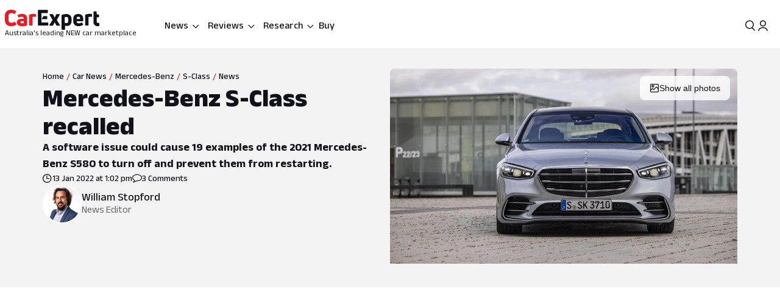

--- FILE ---
content_type: text/html; charset=utf-8
request_url: https://www.carexpert.com.au/car-news/mercedes-benz-s-class-recalled-3
body_size: 81476
content:
<!DOCTYPE html><html lang="en" class="ce-light-mode"><head><meta charSet="utf-8"/><meta name="viewport" content="width=device-width, initial-scale=1, maximum-scale=1, user-scalable=no"/><link rel="preload" as="image" href="https://images.carexpert.com.au/resize/200/-/cms/v1/media/william-stopford-authors-clu90fyvl000188413z66849k-10.png"/><link rel="preload" as="image" imageSrcSet="https://images.carexpert.com.au/resize/960/-/cms/v1/media/2022-01-mercedes-benzs580hero.jpg 1x, https://images.carexpert.com.au/resize/1920/-/cms/v1/media/2022-01-mercedes-benzs580hero.jpg 2x" fetchPriority="high"/><link rel="preload" as="image" href="https://images.carexpert.com.au/resize/960/-/cms/v1/media/2022-01-mercedes-benzs580hero.jpg"/><link rel="preload" as="image" href="https://images.carexpert.com.au/resize/200/-/cms/v1/media/max-davies-authors-cm3z4gw7l00026i2o7whh0al5-4.jpg"/><link rel="preload" as="image" href="https://images.carexpert.com.au/resize/200/-/cms/v1/media/derek-fung-authors-ckw2rof8600026k2t9immavs5-2.jpg"/><link rel="preload" as="image" href="https://images.carexpert.com.au/resize/200/-/cms/v1/media/ben-zachariah-authors-cmfmdjvyd00026i1caj8bh7sg.jpg"/><link rel="preload" as="image" href="https://images.carexpert.com.au/resize/200/-/cms/v1/media/damion-1.jpg"/><link rel="preload" as="image" href="https://images.carexpert.com.au/resize/200/-/cms/v1/media/2023-11-2024mitsubishitritontestinglanglang011.jpg"/><link rel="preload" as="image" href="https://images.carexpert.com.au/resize/200/-/cms/v1/media/2022-06-2021-mercedes-benz-s-class-hero.jpg"/><link rel="preload" as="image" href="https://images.carexpert.com.au/resize/200/-/cms/v1/media/2021-04-mercedes-benz-s-class-review-53.jpg"/><link rel="stylesheet" href="/_next/static/css/7c9883b3339ef3bb.css" data-precedence="next"/><link rel="stylesheet" href="/_next/static/css/aaad844a57f1ca1c.css" data-precedence="next"/><link rel="stylesheet" href="/_next/static/css/8e6374e07a001c97.css" data-precedence="next"/><link rel="stylesheet" href="/_next/static/css/80fe8ea0807c6278.css" data-precedence="next"/><link rel="stylesheet" href="/_next/static/css/42f0cceae035b402.css" data-precedence="next"/><link rel="stylesheet" href="/_next/static/css/20cc8b8c4468bfc5.css" data-precedence="next"/><link rel="stylesheet" href="/_next/static/css/3b5ecc2a5dfc4895.css" data-precedence="next"/><link rel="stylesheet" href="/_next/static/css/d54ea3eaea2f43ee.css" data-precedence="next"/><link rel="stylesheet" href="/_next/static/css/9c2aca9bdfa0ffcb.css" data-precedence="next"/><link rel="stylesheet" href="/_next/static/css/0f996774ad1dce1f.css" data-precedence="next"/><link rel="stylesheet" href="/_next/static/css/c1a97664db70e116.css" data-precedence="next"/><link rel="stylesheet" href="/_next/static/css/c4a0e34a201ccb0a.css" data-precedence="next"/><link rel="stylesheet" href="/_next/static/css/7702481578d5bce4.css" data-precedence="next"/><link rel="stylesheet" href="/_next/static/css/f406f05dda3a5d91.css" data-precedence="next"/><link rel="stylesheet" href="/_next/static/css/699ebb3c1a8ff89b.css" data-precedence="next"/><link rel="stylesheet" href="/_next/static/css/df211413a23ed9ea.css" data-precedence="next"/><link rel="stylesheet" href="/_next/static/css/442d2e8272008fd8.css" data-precedence="next"/><link rel="stylesheet" href="/_next/static/css/6e3e4eccc3a27309.css" data-precedence="next"/><link rel="stylesheet" href="/_next/static/css/fc490a06d0293e8d.css" data-precedence="next"/><link rel="stylesheet" href="/_next/static/css/a3390785ef5e0ffb.css" data-precedence="next"/><link rel="stylesheet" href="/_next/static/css/0052b4c1d32e386b.css" data-precedence="next"/><link rel="stylesheet" href="/_next/static/css/4d9290c60ff2ffd6.css" data-precedence="next"/><link rel="stylesheet" href="/_next/static/css/a549bacf4d1fe556.css" data-precedence="next"/><link rel="stylesheet" href="/_next/static/css/86a05b1fc06440e0.css" data-precedence="next"/><link rel="stylesheet" href="/_next/static/css/fead304c1f240b39.css" data-precedence="next"/><link rel="stylesheet" href="/_next/static/css/9afa09a7aae62637.css" data-precedence="next"/><link rel="stylesheet" href="/_next/static/css/33b27c32222652ed.css" data-precedence="next"/><link rel="stylesheet" href="/_next/static/css/83f4c44c3d42cf2e.css" data-precedence="next"/><link rel="stylesheet" href="/_next/static/css/756cf97b87f1b026.css" data-precedence="next"/><link rel="stylesheet" href="/_next/static/css/8bac93f2af467a5f.css" data-precedence="next"/><link rel="stylesheet" href="/_next/static/css/473481fa10825753.css" data-precedence="next"/><link rel="stylesheet" href="/_next/static/css/bae7d1c228b94e6e.css" data-precedence="next"/><link rel="stylesheet" href="/_next/static/css/f3b44f2c84013b0e.css" data-precedence="next"/><link rel="stylesheet" href="/_next/static/css/727973242bb33abd.css" data-precedence="next"/><link rel="stylesheet" href="/_next/static/css/2934e9e212573010.css" data-precedence="next"/><link rel="stylesheet" href="/_next/static/css/2636e9db33da7781.css" data-precedence="next"/><link rel="stylesheet" href="/_next/static/css/78c717eea96d3be9.css" data-precedence="next"/><link rel="stylesheet" href="/_next/static/css/f3f69aa5b5d2b8d0.css" data-precedence="next"/><link rel="stylesheet" href="/_next/static/css/dc4f101c27bd83ba.css" data-precedence="next"/><link rel="stylesheet" href="/_next/static/css/9abe7d9dc96691d5.css" data-precedence="next"/><link rel="stylesheet" href="/_next/static/css/7e8b8b8fdf1e5d3c.css" data-precedence="next"/><link rel="stylesheet" href="/_next/static/css/c388e507d2ceea86.css" data-precedence="next"/><link rel="stylesheet" href="/_next/static/css/623d5da069b64efc.css" data-precedence="next"/><link rel="stylesheet" href="/_next/static/css/3c0558b4bc4cb60d.css" data-precedence="next"/><link rel="stylesheet" href="/_next/static/css/bc42e1df8003e8f4.css" data-precedence="next"/><link rel="stylesheet" href="/_next/static/css/ea613563932c4c77.css" data-precedence="next"/><link rel="stylesheet" href="/_next/static/css/e400f6f4c1a2deff.css" data-precedence="next"/><link rel="stylesheet" href="/_next/static/css/7416a439a9dcf744.css" data-precedence="next"/><link rel="stylesheet" href="/_next/static/css/5c588aa47faa8c99.css" data-precedence="next"/><link rel="stylesheet" href="/_next/static/css/2a0cf75bd020ba27.css" data-precedence="next"/><link rel="stylesheet" href="/_next/static/css/6fd63ea61c664114.css" data-precedence="next"/><link rel="stylesheet" href="/_next/static/css/0e14876d93495f0c.css" data-precedence="next"/><link rel="stylesheet" href="/_next/static/css/93027cabacfeff8e.css" data-precedence="next"/><link rel="stylesheet" href="/_next/static/css/89aa23a1463947a2.css" data-precedence="next"/><link rel="stylesheet" href="/_next/static/css/c005539208061d66.css" data-precedence="next"/><link rel="stylesheet" href="/_next/static/css/bc7ce7462bbd18f4.css" data-precedence="next"/><link rel="stylesheet" href="/_next/static/css/9689795730a6b23a.css" data-precedence="next"/><link rel="stylesheet" href="/_next/static/css/273d5ce467d03756.css" data-precedence="next"/><link rel="stylesheet" href="/_next/static/css/7b002876ce57c7b4.css" data-precedence="next"/><link rel="stylesheet" href="/_next/static/css/36643bc98589926a.css" data-precedence="next"/><link rel="stylesheet" href="/_next/static/css/b88b7a603567d559.css" data-precedence="next"/><link rel="stylesheet" href="/_next/static/css/1e2c6b0cca4f1c15.css" data-precedence="next"/><link rel="stylesheet" href="/_next/static/css/de833a505a41e56f.css" data-precedence="next"/><link rel="stylesheet" href="/_next/static/css/cdbe5bc068fe44e1.css" data-precedence="next"/><link rel="stylesheet" href="/_next/static/css/6269ef3eafe9b2a8.css" data-precedence="next"/><link rel="stylesheet" href="/_next/static/css/102a0bed879da22d.css" data-precedence="next"/><link rel="stylesheet" href="/_next/static/css/a746694dd223cb9c.css" data-precedence="next"/><link rel="stylesheet" href="/_next/static/css/c4bc21dcd3843535.css" data-precedence="next"/><link rel="stylesheet" href="/_next/static/css/1d209a911f0b5441.css" data-precedence="next"/><link rel="stylesheet" href="/_next/static/css/878743d76cd24f05.css" data-precedence="next"/><link rel="stylesheet" href="/_next/static/css/aff98a8265fdfe97.css" data-precedence="next"/><link rel="stylesheet" href="/_next/static/css/71028ff19b5925b2.css" data-precedence="next"/><link rel="stylesheet" href="/_next/static/css/8be1c17d3321b51e.css" data-precedence="next"/><link rel="stylesheet" href="/_next/static/css/1666926f72f68e21.css" data-precedence="next"/><link rel="stylesheet" href="/_next/static/css/4c6347a710b38294.css" data-precedence="next"/><link rel="stylesheet" href="/_next/static/css/b8600d8fa4cc9d41.css" data-precedence="next"/><link rel="stylesheet" href="/_next/static/css/acaa95859eba7b8c.css" data-precedence="next"/><link rel="stylesheet" href="/_next/static/css/825f2724b8b3ae19.css" data-precedence="next"/><link rel="stylesheet" href="/_next/static/css/5f002e63d2c7e52b.css" data-precedence="next"/><link rel="stylesheet" href="/_next/static/css/60ee64619b720b44.css" data-precedence="next"/><link rel="stylesheet" href="/_next/static/css/34bb4643a24f86ed.css" data-precedence="next"/><link rel="stylesheet" href="/_next/static/css/65faabcd1bb33527.css" data-precedence="next"/><link rel="preload" as="script" fetchPriority="low" href="/_next/static/chunks/webpack-f00fd57ab5bdd95a.js"/><script src="/_next/static/chunks/8677c537-e5cb88fcfd466ada.js" async=""></script><script src="/_next/static/chunks/5c85c76b-e4f3c7c06898b38f.js" async=""></script><script src="/_next/static/chunks/46008-44b0d52f6389c3c5.js" async=""></script><script src="/_next/static/chunks/45041-9ae680f6e5fe7d51.js" async=""></script><script src="/_next/static/chunks/main-app-2d878c719ad92a8a.js" async=""></script><script src="/_next/static/chunks/app/layout-60ab3fc2b20f18a5.js" async=""></script><script src="/_next/static/chunks/app/global-error-9925dfb46676ea88.js" async=""></script><script src="/_next/static/chunks/73947-ec14ffcbaa09a286.js" async=""></script><script src="/_next/static/chunks/81346-a48d1dab9e010249.js" async=""></script><script src="/_next/static/chunks/84214-15bc7ff73b0156b5.js" async=""></script><script src="/_next/static/chunks/84460-a1ee14c96b24183e.js" async=""></script><script src="/_next/static/chunks/47667-d369b5aa0d6a44c7.js" async=""></script><script src="/_next/static/chunks/20627-abe5843bf771a668.js" async=""></script><script src="/_next/static/chunks/85415-0e12e844572c084f.js" async=""></script><script src="/_next/static/chunks/17789-37b1706226f39c45.js" async=""></script><script src="/_next/static/chunks/17346-4b96bdf7a4403a6a.js" async=""></script><script src="/_next/static/chunks/11454-112737285d68f548.js" async=""></script><script src="/_next/static/chunks/55174-59b6d5b5ff9fd1a2.js" async=""></script><script src="/_next/static/chunks/4752-8843ab08a24323c8.js" async=""></script><script src="/_next/static/chunks/58082-0e876580f943e84d.js" async=""></script><script src="/_next/static/chunks/35938-c6cd1e168d039acf.js" async=""></script><script src="/_next/static/chunks/4334-35859e95c788a759.js" async=""></script><script src="/_next/static/chunks/30639-6ef92dbac73eee6f.js" async=""></script><script src="/_next/static/chunks/28411-e829d5febc869dd2.js" async=""></script><script src="/_next/static/chunks/79034-e4bc4f0364f3de37.js" async=""></script><script src="/_next/static/chunks/11190-35e85625a5581c56.js" async=""></script><script src="/_next/static/chunks/6079-256f73daf9b57831.js" async=""></script><script src="/_next/static/chunks/33548-e8646de49458885a.js" async=""></script><script src="/_next/static/chunks/50940-f9c4ed54da126523.js" async=""></script><script src="/_next/static/chunks/12220-4ef435b9685b7afe.js" async=""></script><script src="/_next/static/chunks/76750-bdf46a249b83da01.js" async=""></script><script src="/_next/static/chunks/25015-24dac596e7642360.js" async=""></script><script src="/_next/static/chunks/23945-466372fadc27479d.js" async=""></script><script src="/_next/static/chunks/14491-d573461ba4fae4c1.js" async=""></script><script src="/_next/static/chunks/67093-22927c1fa97ede98.js" async=""></script><script src="/_next/static/chunks/89598-fd702f91d8b9c5ea.js" async=""></script><script src="/_next/static/chunks/48465-c54f033eb2dd711f.js" async=""></script><script src="/_next/static/chunks/53059-069c90277c69d65e.js" async=""></script><script src="/_next/static/chunks/41449-23a2fe1fd932bfe9.js" async=""></script><script src="/_next/static/chunks/77723-5c0fff0fd1746afd.js" async=""></script><script src="/_next/static/chunks/86879-48c25c2c2367959f.js" async=""></script><script src="/_next/static/chunks/39507-c9ce87f4026b5bc1.js" async=""></script><script src="/_next/static/chunks/62189-519b6b47d258fef2.js" async=""></script><script src="/_next/static/chunks/72917-1ce2e842b3485608.js" async=""></script><script src="/_next/static/chunks/85674-aa8e5b53fa1e9d4f.js" async=""></script><script src="/_next/static/chunks/29410-fca3dd2478f4168f.js" async=""></script><script src="/_next/static/chunks/26941-392ab8fbd9857c79.js" async=""></script><script src="/_next/static/chunks/49807-4976ab92e49044eb.js" async=""></script><script src="/_next/static/chunks/app/(ce)/layout-47e9a6e3a1336600.js" async=""></script><script src="/_next/static/chunks/11861-108145707db65449.js" async=""></script><script src="/_next/static/chunks/64169-63aa6cce1f582ff8.js" async=""></script><script src="/_next/static/chunks/62426-3e904fa827d9b660.js" async=""></script><script src="/_next/static/chunks/76814-51cc289bbc91ecf2.js" async=""></script><script src="/_next/static/chunks/72619-d429100eac637d69.js" async=""></script><script src="/_next/static/chunks/14369-69b1822bdf8fa42a.js" async=""></script><script src="/_next/static/chunks/20673-9e1c9a7b2a37cfa1.js" async=""></script><script src="/_next/static/chunks/83114-4237b4afd06ed021.js" async=""></script><script src="/_next/static/chunks/97331-3d0b5ed71883d4da.js" async=""></script><script src="/_next/static/chunks/36965-dc4aa45fc0a1b629.js" async=""></script><script src="/_next/static/chunks/23133-173a18afb526a7ff.js" async=""></script><script src="/_next/static/chunks/80470-c151424eff45f358.js" async=""></script><script src="/_next/static/chunks/52651-5dedd18ec6af9143.js" async=""></script><script src="/_next/static/chunks/12499-126206458c92f49f.js" async=""></script><script src="/_next/static/chunks/99477-d377d5194d089680.js" async=""></script><script src="/_next/static/chunks/25640-b36c052cc4350f69.js" async=""></script><script src="/_next/static/chunks/74643-c0d9165cfb096e97.js" async=""></script><script src="/_next/static/chunks/21961-2ddb157d04f0482a.js" async=""></script><script src="/_next/static/chunks/64191-68fb2869f9ca190d.js" async=""></script><script src="/_next/static/chunks/11607-670a00e9595c2446.js" async=""></script><script src="/_next/static/chunks/96627-f94944c936657373.js" async=""></script><script src="/_next/static/chunks/75336-551f4c9ff47f3342.js" async=""></script><script src="/_next/static/chunks/53032-097da911f0c1fb37.js" async=""></script><script src="/_next/static/chunks/37299-6681cc87f62d381d.js" async=""></script><script src="/_next/static/chunks/734-747eec399631a4ff.js" async=""></script><script src="/_next/static/chunks/68630-2cb319a1ad7ac281.js" async=""></script><script src="/_next/static/chunks/73149-0e1e1be1a7ede34b.js" async=""></script><script src="/_next/static/chunks/26867-45303a2e146a7bf0.js" async=""></script><script src="/_next/static/chunks/31202-c14a4aeeddad05f1.js" async=""></script><script src="/_next/static/chunks/42484-8c5e454d8b3a712f.js" async=""></script><script src="/_next/static/chunks/89566-749e0aafc1b26ed5.js" async=""></script><script src="/_next/static/chunks/64065-6e048c6c29a9ffe1.js" async=""></script><script src="/_next/static/chunks/37722-0ec301ab9cdc97e8.js" async=""></script><script src="/_next/static/chunks/app/(ce)/(content)/car-news/%5Bslug%5D/page-680d466af1413a59.js" async=""></script><script src="https://securepubads.g.doubleclick.net/tag/js/gpt.js" crossorigin="anonymous" async=""></script><link rel="preload" href="https://pub.doubleverify.com/dvtag/35731440/DV1528187/pub.js" as="script"/><link rel="preload" as="image" href="https://images.carexpert.com.au/resize/200/-/cms/v1/media/2025-12-2025novemberpolestarproductline-up.jpg"/><link rel="preload" as="image" href="https://images.carexpert.com.au/resize/200/-/cms/v1/media/2026-01-mg-zs-essence-hero.jpg"/><link rel="preload" as="image" href="https://images.carexpert.com.au/resize/200/-/cms/v1/media/2026-01-mercedes-benz-c-class-with-eq-technology.jpg"/><link rel="preconnect" href="https://fonts.googleapis.com" crossorigin="anonymous"/><link rel="preconnect" href="https://fonts.gstatic.com" crossorigin="anonymous"/><link rel="preconnect" href="https://securepubads.g.doubleclick.net" crossorigin="anonymous"/><link rel="preconnect" href="https://tpc.googlesyndication.com" crossorigin="anonymous"/><link rel="preconnect" href="https://pagead2.googlesyndication.com" crossorigin="anonymous"/><meta name="msapplication-TileColor" content="#ffffff"/><meta name="msapplication-TileImage" content="https://www.carexpert.com.au/ms-icon-144x144.png"/><meta name="msvalidate.01" content="9D06712C287574475E7EA20E65EC636B"/><meta name="mobile-web-app-capable" content="yes"/><meta name="theme-color" content="#ffffff"/><title>Mercedes-Benz S-Class recalled | CarExpert</title><meta name="description" content="A software issue could cause 19 examples of the 2021 Mercedes-Benz S580 to turn off and prevent them from restarting."/><link rel="manifest" href="/manifest.json"/><meta name="robots" content="index, follow"/><meta name="googlebot" content="index, follow, max-video-preview:-1, max-image-preview:large, max-snippet:-1"/><link rel="canonical" href="https://www.carexpert.com.au/car-news/mercedes-benz-s-class-recalled-3"/><meta property="fb:app_id" content="1121964828204560"/><meta name="mobile-web-app-capable" content="yes"/><meta name="apple-mobile-web-app-title" content="CarExpert"/><meta name="apple-mobile-web-app-status-bar-style" content="default"/><meta property="og:title" content="Mercedes-Benz S-Class recalled"/><meta property="og:description" content="A software issue could cause 19 examples of the 2021 Mercedes-Benz S580 to turn off and prevent them from restarting."/><meta property="og:url" content="https://www.carexpert.com.au/car-news/mercedes-benz-s-class-recalled-3"/><meta property="og:site_name" content="CarExpert"/><meta property="og:locale" content="en_US"/><meta property="og:image" content="https://images.carexpert.com.au/crop/1200/630/cms/v1/media/2022-01-mercedes-benzs580hero.jpg"/><meta property="og:image:width" content="1200"/><meta property="og:image:height" content="630"/><meta property="og:type" content="article"/><meta property="article:modified_time" content="2025-10-10T23:34:07.027Z"/><meta property="article:author" content="https://facebook.com/CarExpertAus"/><meta name="twitter:card" content="summary_large_image"/><meta name="twitter:site" content="@CarExpertAus"/><meta name="twitter:title" content="Mercedes-Benz S-Class recalled"/><meta name="twitter:description" content="A software issue could cause 19 examples of the 2021 Mercedes-Benz S580 to turn off and prevent them from restarting."/><meta name="twitter:image" content="https://images.carexpert.com.au/crop/1200/630/cms/v1/media/2022-01-mercedes-benzs580hero.jpg"/><link rel="shortcut icon" href="/favicon.ico"/><link rel="icon" href="/favicon-32x32.png" sizes="32x32" type="image/png"/><link rel="icon" href="/favicon-96x96.png" sizes="96x96" type="image/png"/><link rel="icon" href="/favicon-16x16.png" sizes="16x16" type="image/png"/><link rel="icon" href="/android-icon-36x36.png" sizes="36x36" type="image/png"/><link rel="icon" href="/android-icon-48x48.png" sizes="48x48" type="image/png"/><link rel="icon" href="/android-icon-72x72.png" sizes="72x72" type="image/png"/><link rel="icon" href="/android-icon-96x96.png" sizes="96x96" type="image/png"/><link rel="icon" href="/favicon-144x144.png" sizes="144x144" type="image/png"/><link rel="icon" href="/android-icon-192x192.png" sizes="192x192" type="image/png"/><link rel="apple-touch-icon" href="/apple-icon-57x57.png" sizes="57x57" type="image/png"/><link rel="apple-touch-icon" href="/apple-icon-60x60.png" sizes="60x60" type="image/png"/><link rel="apple-touch-icon" href="/apple-icon-72x72.png" sizes="72x72" type="image/png"/><link rel="apple-touch-icon" href="/apple-icon-76x76.png" sizes="76x76" type="image/png"/><link rel="apple-touch-icon" href="/apple-icon-114x114.png" sizes="114x114" type="image/png"/><link rel="apple-touch-icon" href="/apple-icon-120x120.png" sizes="120x120" type="image/png"/><link rel="apple-touch-icon" href="/apple-icon-144x144.png" sizes="144x144" type="image/png"/><link rel="apple-touch-icon" href="/apple-icon-152x152.png" sizes="152x152" type="image/png"/><link rel="apple-touch-icon" href="/apple-icon-180x180.png" sizes="152x152" type="image/png"/><link href="https://fonts.googleapis.com/css2?family=Anek+Latin:wght@100..800&amp;display=swap" rel="stylesheet"/><meta name="sentry-trace" content="a1ae936cf0c8d6163a79e2d6ae4b4ec9-0dd46201af012efd-0"/><meta name="baggage" content="sentry-environment=red%40syd,sentry-release=2.28229,sentry-public_key=127c32558b534536a7d2a8610221a243,sentry-trace_id=a1ae936cf0c8d6163a79e2d6ae4b4ec9,sentry-sampled=false,sentry-sample_rand=0.9582646346574599,sentry-sample_rate=0.5"/><script src="/_next/static/chunks/polyfills-42372ed130431b0a.js" noModule=""></script><script id="page-datalayer-app">;(function () {
    window.dataLayer = window.dataLayer || [];
    const ceDataLayerEntries = [
  {
    "PageType": "content",
    "ContentType": "news",
    "Author": "William Stopford",
    "PostSlug": "mercedes-benz-s-class-recalled-3",
    "PostID": "162624",
    "Categories": [
      "Recalls"
    ],
    "adops-ex-osv": "0",
    "PublishedDate": "2022-01-13T13:02:00.000Z",
    "MakeShort": [
      "MB"
    ],
    "MakeDisplay": [
      "Mercedes-Benz"
    ],
    "ModelDisplay": [
      "S-Class"
    ],
    "ModelShort": [
      "SK"
    ],
    "FuelType": [
      "Premium Unleaded"
    ],
    "CEVID": [
      "CEMBSK2021"
    ],
    "VehicleYear": [
      "2021"
    ],
    "Price": [
      "240576"
    ],
    "Segment": [
      "UPPER LARGE"
    ]
  }
];
    if (Array.isArray(ceDataLayerEntries)) {
      ceDataLayerEntries.forEach(function (entry) {
        window.dataLayer.push(entry);
      });
    }
    function getUrlParameter(name) {
      name = name.replace(/[\[]/, '\\[').replace(/[\]]/, '\\]');
      var regex = new RegExp('[\\?&]' + name + '=([^&#]*)');
      var results = regex.exec(location.search);
      return results === null ? '' : decodeURIComponent(results[1].replace(/\+/g, ' '));
    };
    const ceUtm = {
      UtmTerm: getUrlParameter('utm_term'),
      UtmCampaign: getUrlParameter('utm_campaign'),
      UtmMedium: getUrlParameter('utm_medium'),
      UtmSource: getUrlParameter('utm_source')
    }
    window.dataLayer.push(ceUtm);
  })();</script></head><body><script id="ceScriptsTop">

</script><div class="_1aahict0"><div class="_1ivmml5t4 _1ivmml518h _1ivmml511o _1ivmml51x6 _1ivmml51g9"><div data-search-focus="false" class="_1vgl4v71" data-testid="search-bar-container"><div class=""><div class="_1ivmml5ti"><div class="_1vgl4v74 _1vgl4v75 _2anj4t0 _2anj4t1"></div></div></div></div></div></div><div class="_1aahict1"><div><header class="_1ivmml56g _1ivmml51g9 _1ivmml5wf _1ivmml51s"><div class="c1x1ce2 _1ivmml5ua _1ivmml53su _1ivmml51g9 _1ivmml54j3" style="z-index:0;position:relative"><div class="_1ivmml5t4 _1ivmml51x6 _1ivmml518h"><a data-testid="carexpert-logo" class="_1ivmml5t4 _1ivmml5113 _1ivmml518a _1ivmml51b c1x1ce6 c1x1cee" href="/"><svg viewBox="0 0 551 117" version="1.1" focusable="false" class="t8z5f04 _1ivmml5fv" xmlns="http://www.w3.org/2000/svg"><g id="ce-logo-g" stroke="none" stroke-width="1" fill="none" fill-rule="evenodd"><g id="ce-logo-g-2" fill-rule="nonzero"><g id="ce-logo"><path d="M37.8649818,96 C15.0503291,96 0,83.9694798 0,61.4621963 L0,34.4157226 C0,11.9084393 15.1726895,0 37.4756533,0 C47.85404,0 57.8319743,3.10751445 65.2292168,8.27930636 C66.5306861,9.05618498 66.6530467,10.0883237 65.8743895,11.2536416 L57.709614,23.6726012 C56.7974728,24.9710983 55.7629712,25.0931792 54.4726252,24.3163006 C49.6783222,21.2087861 43.5825496,19.6550289 37.8761056,19.6550289 C26.98603,19.6550289 21.1461018,25.8589596 21.1461018,35.1815029 L21.1461018,60.5410405 C21.1461018,70.496185 27.3753585,76.1895956 37.9984659,76.1895956 C44.4835671,76.1895956 50.8351842,74.2473988 56.0188157,70.7514449 C57.3202854,69.8413875 58.354787,69.9745664 59.1334439,71.2730636 L67.431704,83.6920231 C68.2103607,84.8573408 68.2103607,85.8894798 67.29822,86.5331794 C59.7786172,92.1156069 49.9230431,96 37.8649818,96" id="Path" fill="#ED1C24"></path><path d="M101.191053,24 C119.342032,24 130,33.478396 130,53.4870998 L130,89.5542428 C130,90.8747282 129.340168,91.7923533 128.020503,92.1840226 C120.259086,94.556419 109.869525,96 100.922646,96 C81.9776329,96 70,88.8940005 70,73.3503263 C70,59.6642835 80.7921712,52.8156668 98.6859271,52.8156668 C102.76794,52.8156668 106.581547,53.207336 109.869525,53.5990053 L109.869525,52.2785204 C109.869525,45.3068076 107.364399,41.4796394 98.8201306,41.4796394 C93.0270271,41.4796394 86.1938488,43.057507 82.3690588,45.1613304 C81.1835971,45.8215729 79.8751165,45.6872863 79.2152841,44.3779919 L73.82479,34.1050668 C73.1649582,32.7845819 73.1649582,31.8669568 74.0820129,31.2067143 C80.2665424,27.2900217 89.8732524,24 101.191053,24 M101.146319,79.1917934 C104.098788,79.1917934 107.55452,78.6770285 109.869525,78.1734534 L109.869525,66.8821884 C107.308481,66.3674229 103.841566,66.1100402 101.023299,66.1100402 C93.9664488,66.1100402 90.89096,68.4264843 90.89096,72.5222257 C90.89096,77.0096364 94.99534,79.1917934 101.146319,79.1917934" id="Shape" fill="#ED1C24"></path><path d="M143.288253,92 C142.021938,92 141,90.9782785 141,89.7122325 L141,31.8961293 C141,30.7522456 141.510969,29.8637923 142.677312,29.2196635 C149.77534,25.7769067 158.028603,24 166.415162,24 C170.280755,24 174.279645,24.5108607 178.933907,25.2771517 C180.355734,25.5325821 181,26.2988731 181,27.6981872 L181,39.414666 C181,40.9472481 180.111358,41.7024334 178.578451,41.4470031 C176.034712,41.0694104 173.224382,40.9361424 170.680644,40.9361424 C166.859484,40.9361424 163.415995,41.5691654 161.005554,42.5908868 L161.005554,89.701127 C161.005554,91.2337092 160.2391,91.9888945 158.839489,91.9888945 L143.288253,91.9888945 L143.288253,92 Z" id="Path" fill="#ED1C24"></path><path d="M321.622701,90.2976669 C322.518755,91.8498331 321.744387,93 320.085027,93 L302.340938,93 C301.190449,93 300.294394,92.4863331 299.785524,91.325 L290.470983,72.9 L281.278129,91.325 C280.769258,92.3523331 279.740455,93 278.601028,93 L260.856939,93 C259.197579,93 258.55596,91.8386669 259.319266,90.2976669 L277.82666,59.2431669 L260.337006,28.7023333 C259.440952,27.1501667 260.21532,26 261.863617,26 L279.098836,26 C280.382075,26 281.267067,26.5136667 281.775937,27.675 L290.459921,46.7476667 L299.143904,27.675 C299.652775,26.5136667 300.681578,26 301.821005,26 L319.056224,26 C320.83727,26 321.47889,27.1613333 320.582835,28.7023333 L303.093181,59.2431669 L321.622701,90.2976669 Z" id="Path" fill="currentColor"></path><path d="M359.266792,25.0111515 C376.830943,25.0111515 389,35.7500606 389,54.0385455 L389,66.8627879 C389,84.036121 377.969057,94.7750306 362.101132,94.7750306 C358.008302,94.7750306 353.795094,93.8940605 350.698113,92.6227879 L350.698113,114.702788 C350.698113,116.241697 349.932075,117 348.509434,117 L333.254339,117 C332.006792,117 331,115.974061 331,114.702788 L331,32.2930909 C331,31.0106667 331.503396,30.2523636 332.630566,29.8620606 C340.28,26.9180606 350.698113,25 359.233962,25 M369.301887,66.8293331 L369.301887,53.5255757 C369.301887,45.4518788 365.340378,42.0618182 358.435094,42.0618182 C355.239622,42.0618182 352.044151,42.5859394 349.603773,43.4892121 L349.603773,76.0627879 C352.033207,77.5013331 355.108302,78.2819395 358.555472,78.2819395 C365.460754,78.2819395 369.301887,74.7692121 369.301887,67.2084847" id="Shape" fill="currentColor"></path><path d="M456.835551,65.1136981 C456.835551,66.5402647 456.068117,67.3214801 454.544373,67.3214801 L419.019998,67.3214801 L419.019998,69.3933979 C419.019998,76.0167439 423.313176,79.3906872 430.197831,79.3906872 C436.693208,79.3906872 442.031874,77.4433105 446.703207,74.7147185 C447.87104,73.8089619 448.916529,74.0693667 449.695084,75.2355285 L456.457395,84.1911977 C457.23595,85.3573595 457.23595,86.5235208 456.068117,87.4292774 C449.439273,92.4901932 440.986385,96 429.552741,96 C412.658088,96 399,87.0443309 399,68.9971296 L399,52.648222 C399,33.2989954 412.346665,25 428.485009,25 C444.122852,25 456.835551,33.0499123 456.835551,52.648222 L456.835551,65.1136981 L456.835551,65.1136981 Z M429.029997,40.7488439 C423.046242,40.7488439 419.019998,43.8623824 419.019998,51.006538 L419.019998,53.73513 L439.039996,53.73513 L439.039996,51.006538 C439.039996,43.9982459 434.880285,40.7488439 429.029997,40.7488439 L429.029997,40.7488439 Z" id="Shape" fill="currentColor"></path><path d="M470.3,92 C469.033333,92 468,90.9782785 468,89.701127 L468,31.8961293 C468,30.7522456 468.511111,29.8637923 469.677778,29.2196635 C476.777778,25.7769067 485.033333,24 493.422222,24 C497.288889,24 501.288889,24.5108607 505.933333,25.2771517 C507.355555,25.5325821 508,26.2988731 508,27.6981872 L508,39.414666 C508,40.9472481 507.111111,41.7024334 505.577778,41.4470031 C503.033333,41.0694104 500.233333,40.9361424 497.677778,40.9361424 C493.855555,40.9361424 490.422222,41.5691654 488,42.5908868 L488,89.701127 C488,91.2337092 487.233333,91.9888945 485.833333,91.9888945 L470.3,91.9888945 L470.3,92 Z" id="Path" fill="currentColor"></path><path d="M544.5818,77.3290208 C545.711842,77.3290208 547.225879,77.2066243 548.60826,77.0731015 C550.242982,76.8171822 551,77.4514167 551,78.9869323 L551,92.7286842 C551,94.0416612 550.495321,95.087592 549.244595,95.3435112 C547.116166,95.7329539 544.351404,96 541.345272,96 C526.786383,96 517,87.7549489 517,70.9978005 L517,12.2253849 C517,10.7900116 517.757018,10 519.260084,10 L532.315908,10 C533.698289,10 534.444337,10.6564885 534.575992,12.0918618 L536.079058,27.8030793 L546.556631,27.8030793 C547.807357,27.8030793 548.816715,28.8267564 548.816715,30.0952258 L548.816715,42.3237159 C548.816715,43.5254237 547.862213,44.4934662 546.677315,44.4934662 L535.651178,44.4934662 L535.651178,67.8822618 C535.651178,74.1355935 538.547596,77.3178939 544.077122,77.3178939" id="Path" fill="currentColor"></path><path d="M244.737588,55 C246.242148,55 247,54.235 247,52.84 L247,39.14875 C247,37.75375 246.242148,37 244.737588,37 L224.799392,37 L214,55 L244.737588,55 Z" id="Path" fill="currentColor"></path><path d="M250.818182,74.2528356 L213.727272,74.2528356 L213.727272,56.7498476 L213.727272,19.8681547 L248.581818,19.8681547 C250.076364,19.8681547 250.818182,19.0912306 250.818182,17.6594707 L250.818182,3.28637639 C250.818182,2.02110013 249.814545,1 248.570909,1 L195.247272,1 C194.003636,1 193,2.02110013 193,3.28637639 L193,89.7136238 C193,90.9788997 194.003636,92 195.247272,92 L250.730909,92 C252.116364,92 253,91.2341749 253,89.7136238 L253,76.5170144 C253,75.1185513 252.127272,74.3527257 250.752727,74.3527257" id="Path" fill="currentColor"></path></g></g></g></svg><span class="t8z5f01 _1ivmml5ti _1ivmml5d _1ivmml5q0 _1ivmml51j _1ivmml51 _1ivmml5hu">Australia&#x27;s leading NEW car marketplace</span></a><div class="c1x1cef"><a data-testid="carexpert-logo" class="_1ivmml5t4 _1ivmml5113 _1ivmml518a _1ivmml51b c1x1ce6" href="/"><svg viewBox="0 0 551 117" version="1.1" focusable="false" class="t8z5f04 _1ivmml5fv t8z5f05" xmlns="http://www.w3.org/2000/svg"><g id="ce-logo-g" stroke="none" stroke-width="1" fill="none" fill-rule="evenodd"><g id="ce-logo-g-2" fill-rule="nonzero"><g id="ce-logo"><path d="M37.8649818,96 C15.0503291,96 0,83.9694798 0,61.4621963 L0,34.4157226 C0,11.9084393 15.1726895,0 37.4756533,0 C47.85404,0 57.8319743,3.10751445 65.2292168,8.27930636 C66.5306861,9.05618498 66.6530467,10.0883237 65.8743895,11.2536416 L57.709614,23.6726012 C56.7974728,24.9710983 55.7629712,25.0931792 54.4726252,24.3163006 C49.6783222,21.2087861 43.5825496,19.6550289 37.8761056,19.6550289 C26.98603,19.6550289 21.1461018,25.8589596 21.1461018,35.1815029 L21.1461018,60.5410405 C21.1461018,70.496185 27.3753585,76.1895956 37.9984659,76.1895956 C44.4835671,76.1895956 50.8351842,74.2473988 56.0188157,70.7514449 C57.3202854,69.8413875 58.354787,69.9745664 59.1334439,71.2730636 L67.431704,83.6920231 C68.2103607,84.8573408 68.2103607,85.8894798 67.29822,86.5331794 C59.7786172,92.1156069 49.9230431,96 37.8649818,96" id="Path" fill="#ED1C24"></path><path d="M101.191053,24 C119.342032,24 130,33.478396 130,53.4870998 L130,89.5542428 C130,90.8747282 129.340168,91.7923533 128.020503,92.1840226 C120.259086,94.556419 109.869525,96 100.922646,96 C81.9776329,96 70,88.8940005 70,73.3503263 C70,59.6642835 80.7921712,52.8156668 98.6859271,52.8156668 C102.76794,52.8156668 106.581547,53.207336 109.869525,53.5990053 L109.869525,52.2785204 C109.869525,45.3068076 107.364399,41.4796394 98.8201306,41.4796394 C93.0270271,41.4796394 86.1938488,43.057507 82.3690588,45.1613304 C81.1835971,45.8215729 79.8751165,45.6872863 79.2152841,44.3779919 L73.82479,34.1050668 C73.1649582,32.7845819 73.1649582,31.8669568 74.0820129,31.2067143 C80.2665424,27.2900217 89.8732524,24 101.191053,24 M101.146319,79.1917934 C104.098788,79.1917934 107.55452,78.6770285 109.869525,78.1734534 L109.869525,66.8821884 C107.308481,66.3674229 103.841566,66.1100402 101.023299,66.1100402 C93.9664488,66.1100402 90.89096,68.4264843 90.89096,72.5222257 C90.89096,77.0096364 94.99534,79.1917934 101.146319,79.1917934" id="Shape" fill="#ED1C24"></path><path d="M143.288253,92 C142.021938,92 141,90.9782785 141,89.7122325 L141,31.8961293 C141,30.7522456 141.510969,29.8637923 142.677312,29.2196635 C149.77534,25.7769067 158.028603,24 166.415162,24 C170.280755,24 174.279645,24.5108607 178.933907,25.2771517 C180.355734,25.5325821 181,26.2988731 181,27.6981872 L181,39.414666 C181,40.9472481 180.111358,41.7024334 178.578451,41.4470031 C176.034712,41.0694104 173.224382,40.9361424 170.680644,40.9361424 C166.859484,40.9361424 163.415995,41.5691654 161.005554,42.5908868 L161.005554,89.701127 C161.005554,91.2337092 160.2391,91.9888945 158.839489,91.9888945 L143.288253,91.9888945 L143.288253,92 Z" id="Path" fill="#ED1C24"></path><path d="M321.622701,90.2976669 C322.518755,91.8498331 321.744387,93 320.085027,93 L302.340938,93 C301.190449,93 300.294394,92.4863331 299.785524,91.325 L290.470983,72.9 L281.278129,91.325 C280.769258,92.3523331 279.740455,93 278.601028,93 L260.856939,93 C259.197579,93 258.55596,91.8386669 259.319266,90.2976669 L277.82666,59.2431669 L260.337006,28.7023333 C259.440952,27.1501667 260.21532,26 261.863617,26 L279.098836,26 C280.382075,26 281.267067,26.5136667 281.775937,27.675 L290.459921,46.7476667 L299.143904,27.675 C299.652775,26.5136667 300.681578,26 301.821005,26 L319.056224,26 C320.83727,26 321.47889,27.1613333 320.582835,28.7023333 L303.093181,59.2431669 L321.622701,90.2976669 Z" id="Path" fill="currentColor"></path><path d="M359.266792,25.0111515 C376.830943,25.0111515 389,35.7500606 389,54.0385455 L389,66.8627879 C389,84.036121 377.969057,94.7750306 362.101132,94.7750306 C358.008302,94.7750306 353.795094,93.8940605 350.698113,92.6227879 L350.698113,114.702788 C350.698113,116.241697 349.932075,117 348.509434,117 L333.254339,117 C332.006792,117 331,115.974061 331,114.702788 L331,32.2930909 C331,31.0106667 331.503396,30.2523636 332.630566,29.8620606 C340.28,26.9180606 350.698113,25 359.233962,25 M369.301887,66.8293331 L369.301887,53.5255757 C369.301887,45.4518788 365.340378,42.0618182 358.435094,42.0618182 C355.239622,42.0618182 352.044151,42.5859394 349.603773,43.4892121 L349.603773,76.0627879 C352.033207,77.5013331 355.108302,78.2819395 358.555472,78.2819395 C365.460754,78.2819395 369.301887,74.7692121 369.301887,67.2084847" id="Shape" fill="currentColor"></path><path d="M456.835551,65.1136981 C456.835551,66.5402647 456.068117,67.3214801 454.544373,67.3214801 L419.019998,67.3214801 L419.019998,69.3933979 C419.019998,76.0167439 423.313176,79.3906872 430.197831,79.3906872 C436.693208,79.3906872 442.031874,77.4433105 446.703207,74.7147185 C447.87104,73.8089619 448.916529,74.0693667 449.695084,75.2355285 L456.457395,84.1911977 C457.23595,85.3573595 457.23595,86.5235208 456.068117,87.4292774 C449.439273,92.4901932 440.986385,96 429.552741,96 C412.658088,96 399,87.0443309 399,68.9971296 L399,52.648222 C399,33.2989954 412.346665,25 428.485009,25 C444.122852,25 456.835551,33.0499123 456.835551,52.648222 L456.835551,65.1136981 L456.835551,65.1136981 Z M429.029997,40.7488439 C423.046242,40.7488439 419.019998,43.8623824 419.019998,51.006538 L419.019998,53.73513 L439.039996,53.73513 L439.039996,51.006538 C439.039996,43.9982459 434.880285,40.7488439 429.029997,40.7488439 L429.029997,40.7488439 Z" id="Shape" fill="currentColor"></path><path d="M470.3,92 C469.033333,92 468,90.9782785 468,89.701127 L468,31.8961293 C468,30.7522456 468.511111,29.8637923 469.677778,29.2196635 C476.777778,25.7769067 485.033333,24 493.422222,24 C497.288889,24 501.288889,24.5108607 505.933333,25.2771517 C507.355555,25.5325821 508,26.2988731 508,27.6981872 L508,39.414666 C508,40.9472481 507.111111,41.7024334 505.577778,41.4470031 C503.033333,41.0694104 500.233333,40.9361424 497.677778,40.9361424 C493.855555,40.9361424 490.422222,41.5691654 488,42.5908868 L488,89.701127 C488,91.2337092 487.233333,91.9888945 485.833333,91.9888945 L470.3,91.9888945 L470.3,92 Z" id="Path" fill="currentColor"></path><path d="M544.5818,77.3290208 C545.711842,77.3290208 547.225879,77.2066243 548.60826,77.0731015 C550.242982,76.8171822 551,77.4514167 551,78.9869323 L551,92.7286842 C551,94.0416612 550.495321,95.087592 549.244595,95.3435112 C547.116166,95.7329539 544.351404,96 541.345272,96 C526.786383,96 517,87.7549489 517,70.9978005 L517,12.2253849 C517,10.7900116 517.757018,10 519.260084,10 L532.315908,10 C533.698289,10 534.444337,10.6564885 534.575992,12.0918618 L536.079058,27.8030793 L546.556631,27.8030793 C547.807357,27.8030793 548.816715,28.8267564 548.816715,30.0952258 L548.816715,42.3237159 C548.816715,43.5254237 547.862213,44.4934662 546.677315,44.4934662 L535.651178,44.4934662 L535.651178,67.8822618 C535.651178,74.1355935 538.547596,77.3178939 544.077122,77.3178939" id="Path" fill="currentColor"></path><path d="M244.737588,55 C246.242148,55 247,54.235 247,52.84 L247,39.14875 C247,37.75375 246.242148,37 244.737588,37 L224.799392,37 L214,55 L244.737588,55 Z" id="Path" fill="currentColor"></path><path d="M250.818182,74.2528356 L213.727272,74.2528356 L213.727272,56.7498476 L213.727272,19.8681547 L248.581818,19.8681547 C250.076364,19.8681547 250.818182,19.0912306 250.818182,17.6594707 L250.818182,3.28637639 C250.818182,2.02110013 249.814545,1 248.570909,1 L195.247272,1 C194.003636,1 193,2.02110013 193,3.28637639 L193,89.7136238 C193,90.9788997 194.003636,92 195.247272,92 L250.730909,92 C252.116364,92 253,91.2341749 253,89.7136238 L253,76.5170144 C253,75.1185513 252.127272,74.3527257 250.752727,74.3527257" id="Path" fill="currentColor"></path></g></g></g></svg><span class="t8z5f01 _1ivmml5ti _1ivmml5d _1ivmml5q0 _1ivmml51j _1ivmml51 _1ivmml5hu">Australia&#x27;s leading NEW car marketplace</span></a></div></div><div class="c1x1cee c1x1cel _1ivmml518h _1ivmml5t4"><nav aria-label="Main" data-orientation="horizontal" dir="ltr" style="width:100%"><div style="position:relative"><ul data-orientation="horizontal" class="_1ivmml518h _1ivmml5ti _1ivmml5t9 _1ivmml5113 _1ivmml5111 _1ivmml51b0 _1ivmml51g9" dir="ltr"><li><button id="radix-_R_kabqlb_-trigger-radix-_R_mkabqlb_" data-state="closed" aria-expanded="false" aria-controls="radix-_R_kabqlb_-content-radix-_R_mkabqlb_" class="lcu9rtf _1ivmml5311 _1ivmml536o _1ivmml52b _1ivmml53q _1ivmml5d _1ivmml5pf _1ivmml52 _1ivmml512 _1ivmml513t _1ivmml5t4 _1ivmml51g9 _1ivmml518h _1ivmml51b _1ivmml5hu" data-radix-collection-item="">News<!-- --> <svg aria-hidden="true" width="16" height="10" viewBox="0 0 24 18" xmlns="http://www.w3.org/2000/svg" class="lcu9rth _1ivmml544i" fill="var(--_55dw8t59)" style="transform-box:fill-box;transform-origin:center;transform:rotate(0deg)"><path d="M21.3778 7.78528C21.4593 7.90746 21.5 8.02963 21.5 8.1518C21.5 8.3147 21.4593 8.39614 21.3778 8.47759L12.8665 17.0296C12.7443 17.1111 12.6222 17.1518 12.5 17.1518C12.3371 17.1518 12.2557 17.1111 12.1742 17.0296L3.62217 8.47759C3.54072 8.39614 3.5 8.3147 3.5 8.1518C3.5 8.02963 3.54072 7.90746 3.62217 7.78528L4.43665 6.9708C4.5181 6.88936 4.59955 6.84863 4.76244 6.84863C4.88462 6.84863 5.00679 6.88936 5.12896 6.9708L12.5 14.3418L19.871 6.9708C19.9525 6.88936 20.0747 6.84863 20.2376 6.84863C20.3597 6.84863 20.4819 6.88936 20.5633 6.9708L21.3778 7.78528Z" fill="currentColor"></path></svg></button></li><li><button id="radix-_R_kabqlb_-trigger-radix-_R_16kabqlb_" data-state="closed" aria-expanded="false" aria-controls="radix-_R_kabqlb_-content-radix-_R_16kabqlb_" class="lcu9rtf _1ivmml5311 _1ivmml536o _1ivmml52b _1ivmml53q _1ivmml5d _1ivmml5pf _1ivmml52 _1ivmml512 _1ivmml513t _1ivmml5t4 _1ivmml51g9 _1ivmml518h _1ivmml51b _1ivmml5hu" data-radix-collection-item="">Reviews<!-- --> <svg aria-hidden="true" width="16" height="10" viewBox="0 0 24 18" xmlns="http://www.w3.org/2000/svg" class="lcu9rth _1ivmml544i" fill="var(--_55dw8t59)" style="transform-box:fill-box;transform-origin:center;transform:rotate(0deg)"><path d="M21.3778 7.78528C21.4593 7.90746 21.5 8.02963 21.5 8.1518C21.5 8.3147 21.4593 8.39614 21.3778 8.47759L12.8665 17.0296C12.7443 17.1111 12.6222 17.1518 12.5 17.1518C12.3371 17.1518 12.2557 17.1111 12.1742 17.0296L3.62217 8.47759C3.54072 8.39614 3.5 8.3147 3.5 8.1518C3.5 8.02963 3.54072 7.90746 3.62217 7.78528L4.43665 6.9708C4.5181 6.88936 4.59955 6.84863 4.76244 6.84863C4.88462 6.84863 5.00679 6.88936 5.12896 6.9708L12.5 14.3418L19.871 6.9708C19.9525 6.88936 20.0747 6.84863 20.2376 6.84863C20.3597 6.84863 20.4819 6.88936 20.5633 6.9708L21.3778 7.78528Z" fill="currentColor"></path></svg></button></li><li><button id="radix-_R_kabqlb_-trigger-radix-_R_1mkabqlb_" data-state="closed" aria-expanded="false" aria-controls="radix-_R_kabqlb_-content-radix-_R_1mkabqlb_" class="lcu9rtf _1ivmml5311 _1ivmml536o _1ivmml52b _1ivmml53q _1ivmml5d _1ivmml5pf _1ivmml52 _1ivmml512 _1ivmml513t _1ivmml5t4 _1ivmml51g9 _1ivmml518h _1ivmml51b _1ivmml5hu" data-radix-collection-item="">Research<!-- --> <svg aria-hidden="true" width="16" height="10" viewBox="0 0 24 18" xmlns="http://www.w3.org/2000/svg" class="lcu9rth _1ivmml544i" fill="var(--_55dw8t59)" style="transform-box:fill-box;transform-origin:center;transform:rotate(0deg)"><path d="M21.3778 7.78528C21.4593 7.90746 21.5 8.02963 21.5 8.1518C21.5 8.3147 21.4593 8.39614 21.3778 8.47759L12.8665 17.0296C12.7443 17.1111 12.6222 17.1518 12.5 17.1518C12.3371 17.1518 12.2557 17.1111 12.1742 17.0296L3.62217 8.47759C3.54072 8.39614 3.5 8.3147 3.5 8.1518C3.5 8.02963 3.54072 7.90746 3.62217 7.78528L4.43665 6.9708C4.5181 6.88936 4.59955 6.84863 4.76244 6.84863C4.88462 6.84863 5.00679 6.88936 5.12896 6.9708L12.5 14.3418L19.871 6.9708C19.9525 6.88936 20.0747 6.84863 20.2376 6.84863C20.3597 6.84863 20.4819 6.88936 20.5633 6.9708L21.3778 7.78528Z" fill="currentColor"></path></svg></button></li><li><a class="lcu9rtf _1ivmml5311 _1ivmml536o _1ivmml52b _1ivmml53q _1ivmml5d _1ivmml5pf _1ivmml52 _1ivmml512 _1ivmml513t _1ivmml5t4 _1ivmml51g9 _1ivmml518h _1ivmml51b _1ivmml5hu" href="/buy" data-radix-collection-item="">Buy</a></li></ul></div><div class="lcu9rtl _1ivmml5w8 _1ivmml54j3 _1ivmml51g9 _1ivmml51s _1ivmml553 lcu9rtm"></div></nav></div><div class="c1x1ceb _1ivmml5t4 _1ivmml518h _1ivmml54dg _1ivmml549r"><div aria-label="Search" title="Search" tabindex="0" class="buxi5y1 _1ivmml5t4 _1ivmml512 _1ivmml53q _1ivmml52b _1ivmml5138 _1ivmml5122 _1ivmml512g _1ivmml518h"><svg width="17" height="18" viewBox="0 0 17 18" fill="none" xmlns="http://www.w3.org/2000/svg"><path fill-rule="evenodd" clip-rule="evenodd" d="M10.8116 13.3722C9.71486 14.0856 8.40582 14.5 7 14.5C3.13401 14.5 0 11.366 0 7.5C0 3.63401 3.13401 0.5 7 0.5C10.866 0.5 14 3.63401 14 7.5C14 9.41757 13.229 11.155 11.98 12.4193L15.7936 16.2329C16.0865 16.5258 16.0865 17.0007 15.7936 17.2936C15.5007 17.5865 15.0258 17.5865 14.7329 17.2936L10.8116 13.3722ZM12.5 7.5C12.5 10.5376 10.0376 13 7 13C3.96243 13 1.5 10.5376 1.5 7.5C1.5 4.46243 3.96243 2 7 2C10.0376 2 12.5 4.46243 12.5 7.5Z" fill="currentColor"></path></svg></div><div class="_1ivmml5wf" data-profile-open="false"><div data-profile-open="false" id="header-profile-toggle" data-testid="website-header-profile-button" aria-label="Profile" title="Profile" tabindex="0" class="buxi5y1 _1ivmml5t4 _1ivmml512 _1ivmml53q _1ivmml52b _1ivmml5138 _1ivmml5122 _1ivmml512g _1ivmml518h"><div class="_1e50mf4 _1ivmml5wf"><svg width="24" height="25" viewBox="0 0 24 25" class="_1e50mf6 _1ivmml5w8 _1ivmml54qv" fill="none" xmlns="http://www.w3.org/2000/svg"><path fill-rule="evenodd" clip-rule="evenodd" d="M17 8.5C17 11.2614 14.7614 13.5 12 13.5C9.23858 13.5 7 11.2614 7 8.5C7 5.73858 9.23858 3.5 12 3.5C14.7614 3.5 17 5.73858 17 8.5ZM15.5 8.5C15.5 10.433 13.933 12 12 12C10.067 12 8.5 10.433 8.5 8.5C8.5 6.567 10.067 5 12 5C13.933 5 15.5 6.567 15.5 8.5Z" fill="currentColor"></path><path d="M5.75 20.5C5.75 19.4244 6.35911 18.3798 7.48618 17.5748C8.61181 16.7707 10.2053 16.25 12 16.25C13.7947 16.25 15.3882 16.7707 16.5138 17.5748C17.6409 18.3798 18.25 19.4244 18.25 20.5C18.25 20.9142 18.5858 21.25 19 21.25C19.4142 21.25 19.75 20.9142 19.75 20.5C19.75 18.8142 18.7921 17.3588 17.3857 16.3542C15.9778 15.3485 14.0713 14.75 12 14.75C9.92871 14.75 8.02219 15.3485 6.61432 16.3542C5.20789 17.3588 4.25 18.8142 4.25 20.5C4.25 20.9142 4.58579 21.25 5 21.25C5.41421 21.25 5.75 20.9142 5.75 20.5Z" fill="currentColor"></path></svg><svg width="24" height="24" viewBox="0 0 24 24" class="_1e50mf8 _1ivmml5w8 _1ivmml54qv" fill="none" xmlns="http://www.w3.org/2000/svg"><path d="M18.86 17.27C18.94 17.36 18.97 17.5 18.97 17.61C18.97 17.72 18.94 17.87 18.86 17.95L17.95 18.86C17.83 18.97 17.69 19 17.57 19C17.46 19 17.35 18.94 17.26 18.86L11.94 13.58L6.77 18.72C6.65 18.84 6.54 18.89 6.43 18.89C6.31 18.89 6.2 18.84 6.08 18.72L5.17 17.81C5.09 17.73 5.03 17.62 5.03 17.5C5.03 17.39 5.06 17.25 5.17 17.13L10.34 11.99L5.17 6.84C5.06 6.72 5 6.61 5 6.5C5 6.38 5.06 6.27 5.17 6.16L6.08 5.25C6.17 5.17 6.28 5.11 6.4 5.11C6.51 5.11 6.65 5.14 6.77 5.25L11.94 10.39L17.26 5.11C17.35 5.03 17.49 5 17.6 5C17.72 5 17.86 5.03 17.94 5.11L18.86 6.02C18.97 6.13 19 6.28 19 6.39C19 6.5 18.94 6.62 18.86 6.7L13.54 11.99L18.86 17.27Z" fill="currentColor"></path></svg></div></div><div class="_1e50mf1 _1ivmml5w8 _1ivmml55f _1ivmml53t1 _1ivmml53tb"></div></div></div><input type="checkbox" id="menuToggle" class="_1ivmml5sx"/><label for="menuToggle" class="c1x1ceh _1ivmml5t4 _1ivmml5138 _1ivmml518h _1ivmml512 _1ivmml5hu _1ivmml51wl _1ivmml54s1 c1x1cef" data-testid="hamburger-menu-for-disabled-paths"><div class="fd6aiu1 _1ivmml5t4 _1ivmml5138 _1ivmml518h _1ivmml51s _1ivmml5wf"><div class="fd6aiu5 _1ivmml5t4 _1ivmml510w _1ivmml513t _1ivmml511v _1ivmml518h"><span class="fd6aiu3 _1ivmml54s _1ivmml5ti"></span><span class="fd6aiu3 _1ivmml54s _1ivmml5ti"></span><span class="fd6aiu3 _1ivmml54s _1ivmml5ti"></span></div></div></label><div class="c1x1cef c1x1cen _1ivmml5ti _1ivmml51g9 _1ivmml54ud _1ivmml553 _1ivmml5w1"><div class="_1ivmml5t4 _1ivmml5113 fx1180b"><div class="_1ivmml5ti _1ivmml51g9 _1ivmml512 fx1180b"><input type="checkbox" id="menu-item-news" class="_1ivmml5sx"/><label for="menu-item-news" class="_1ivmml53da _1ivmml53ix _1ivmml531t _1ivmml537g _1ivmml5t4 _1ivmml513t _1ivmml518h _1ivmml51b"><div class="_1ivmml5t4 _1ivmml518h _1ivmml519u _1ivmml5d _1ivmml5pf _1ivmml5hu _1ivmml52"><svg width="18" height="16" viewBox="0 0 18 16" fill="none" xmlns="http://www.w3.org/2000/svg"><path d="M12.3408 4.26064H7.87053C7.47654 4.26064 7.15718 4.56499 7.15718 4.94054C7.15718 5.31605 7.4765 5.62044 7.87053 5.62044H12.3408C12.7351 5.62044 13.0542 5.31609 13.0542 4.94054C13.0541 4.56499 12.7348 4.26064 12.3408 4.26064Z" fill="#11111A"></path><path d="M14.0528 7.54674H7.87053C7.47654 7.54674 7.15718 7.85109 7.15718 8.22664C7.15718 8.60216 7.4765 8.90654 7.87053 8.90654H14.0528C14.4468 8.90654 14.7662 8.6022 14.7662 8.22664C14.7662 7.85109 14.4468 7.54674 14.0528 7.54674Z" fill="#11111A"></path><path d="M17.2866 0H4.66049C4.26649 0 3.94713 0.304348 3.94713 0.679899V7.09349H2.68692C1.2053 7.09349 0 8.24249 0 9.6544V13.4391C0 14.8512 1.2053 16 2.68692 16C2.80818 16 2.92757 15.9923 3.04432 15.9774H14.8138C16.5705 15.9774 18 14.6151 18 12.9405V0.679899C18 0.304348 17.6807 0 17.2866 0ZM3.94717 13.4391C3.94717 14.0218 3.5094 14.509 2.93091 14.6176H2.68696V14.6402C1.99192 14.6402 1.42671 14.1013 1.42671 13.4391V9.6544C1.42671 8.99219 1.99216 8.45326 2.68696 8.45326H3.9472L3.94717 13.4391ZM16.5733 12.9405C16.5733 13.8495 15.7677 14.6176 14.8138 14.6176H5.0721C5.26493 14.2647 5.37384 13.8638 5.37384 13.4391V1.35977H16.5733V12.9405Z" fill="#11111A"></path><path d="M12.3408 10.6291H7.87053C7.47654 10.6291 7.15718 10.9335 7.15718 11.309C7.15718 11.6845 7.4765 11.9889 7.87053 11.9889H12.3408C12.7351 11.9889 13.0542 11.6846 13.0542 11.309C13.0541 10.9335 12.7348 10.6291 12.3408 10.6291Z" fill="#11111A"></path></svg><span>News</span></div><svg focusable="false" width="24" height="24" viewBox="0 0 20 20" fill="var(--_55dw8t5b)" xmlns="http://www.w3.org/2000/svg" class="lcu9rth _1ivmml544i" style="transform-box:fill-box;transform-origin:center;transform:rotate(0deg);stroke:var(--_55dw8t5y)"><path d="M9.984 6l6 6-6 6-1.406-1.406 4.594-4.594-4.594-4.594z" style="transform-box:fill-box;transform-origin:center;transform:scale(1)"></path></svg></label><div class="fx11804 _1ivmml5wf _1ivmml553 fx1180b" style="position:relative;height:0"><div><div class="_17wn2s41 _1ivmml51at _1ivmml52wp _1ivmml52wd _1ivmml53tt _1ivmml53wo _1ivmml553 _1ivmml52jq _1ivmml52lm"><div class="_1ivmml53wj _1ivmml53uj _1ivmml544i _1ivmml5458 _1ivmml5401"><ul class="_1ivmml5ua _1ivmml51af _1ivmml52yp _1ivmml53qw"><li class="_1ivmml5t4 _1ivmml510w _1ivmml518h _1ivmml5199"><a href="/car-news" class="_1jarq843 _1ivmml5pf _1ivmml52 _1ivmml5hu _1ivmml5d _1ivmml51b _1ivmml519u _1ivmml518h"><svg width="18" height="16" viewBox="0 0 18 16" fill="none" xmlns="http://www.w3.org/2000/svg"><path fill-rule="evenodd" clip-rule="evenodd" d="M16.545 16H1.45504C0.65271 16 0 15.3403 0 14.5294V1.4706C0 0.659688 0.65271 0 1.45504 0H16.545C17.3473 0 18 0.659723 18 1.4706V14.5294C18 15.3403 17.3473 16 16.545 16ZM1.05469 5.3298V14.5294C1.05469 14.7525 1.23427 14.934 1.45505 14.934H12.7265V5.3298H1.05469ZM16.5449 14.934H13.7812V5.3298H16.9453V14.5294C16.9453 14.7525 16.7657 14.934 16.5449 14.934ZM16.545 1.06596H1.45505C1.23427 1.06596 1.05469 1.24746 1.05469 1.4706V4.26384H16.9453V1.4706C16.9453 1.24746 16.7657 1.06596 16.545 1.06596Z" fill="#11111A"></path><path d="M3.16406 2.66491C3.16406 2.95926 2.92796 3.19789 2.63672 3.19789C2.34547 3.19789 2.10938 2.95926 2.10938 2.66491C2.10938 2.37055 2.34547 2.13193 2.63672 2.13193C2.92796 2.13193 3.16406 2.37055 3.16406 2.66491Z" fill="#11111A"></path><path d="M5.27344 2.66491C5.27344 2.95926 5.03734 3.19789 4.74609 3.19789C4.45485 3.19789 4.21875 2.95926 4.21875 2.66491C4.21875 2.37055 4.45485 2.13193 4.74609 2.13193C5.03734 2.13193 5.27344 2.37055 5.27344 2.66491Z" fill="#11111A"></path><path d="M15.8906 2.66491C15.8906 2.95926 15.6545 3.19789 15.3633 3.19789C15.072 3.19789 14.8359 2.95926 14.8359 2.66491C14.8359 2.37055 15.072 2.13193 15.3633 2.13193C15.6545 2.13193 15.8906 2.37055 15.8906 2.66491Z" fill="#11111A"></path><path d="M15.8906 7.66919C15.8906 7.96355 15.6545 8.20217 15.3633 8.20217C15.072 8.20217 14.8359 7.96355 14.8359 7.66919C14.8359 7.37484 15.072 7.13621 15.3633 7.13621C15.6545 7.13621 15.8906 7.37484 15.8906 7.66919Z" fill="#11111A"></path><path d="M15.8906 9.80112C15.8906 10.0955 15.6545 10.3341 15.3633 10.3341C15.072 10.3341 14.8359 10.0955 14.8359 9.80112C14.8359 9.50676 15.072 9.26814 15.3633 9.26814C15.6545 9.26814 15.8906 9.50676 15.8906 9.80112Z" fill="#11111A"></path><path d="M15.8906 11.933C15.8906 12.2274 15.6545 12.466 15.3633 12.466C15.072 12.466 14.8359 12.2274 14.8359 11.933C14.8359 11.6387 15.072 11.4001 15.3633 11.4001C15.6545 11.4001 15.8906 11.6387 15.8906 11.933Z" fill="#11111A"></path><path d="M8.8306 7.46171H11.1445C11.4357 7.46171 11.6719 7.22308 11.6719 6.92873C11.6719 6.63439 11.4357 6.39575 11.1445 6.39575H8.8306C8.53937 6.39575 8.30326 6.63439 8.30326 6.92873C8.30326 7.22308 8.53934 7.46171 8.8306 7.46171Z" fill="#11111A"></path><path d="M11.1445 8.52768H8.8306C8.53937 8.52768 8.30326 8.76631 8.30326 9.06066C8.30326 9.35501 8.53937 9.59364 8.8306 9.59364H11.1445C11.4357 9.59364 11.6719 9.35501 11.6719 9.06066C11.6719 8.76631 11.4357 8.52768 11.1445 8.52768Z" fill="#11111A"></path><path d="M11.1445 10.6596H8.8306C8.53937 10.6596 8.30326 10.8982 8.30326 11.1926C8.30326 11.4869 8.53937 11.7256 8.8306 11.7256H11.1445C11.4357 11.7256 11.6719 11.4869 11.6719 11.1926C11.6719 10.8982 11.4357 10.6596 11.1445 10.6596Z" fill="#11111A"></path><path d="M11.1445 12.7915H8.8306C8.53937 12.7915 8.30326 13.0302 8.30326 13.3245C8.30326 13.6189 8.53937 13.8575 8.8306 13.8575H11.1445C11.4357 13.8575 11.6719 13.6189 11.6719 13.3245C11.6719 13.0302 11.4357 12.7915 11.1445 12.7915Z" fill="#11111A"></path><path d="M6.72123 12.7915H2.63672C2.34548 12.7915 2.10938 13.0302 2.10938 13.3245C2.10938 13.6189 2.34548 13.8575 2.63672 13.8575H6.72123C7.01247 13.8575 7.24858 13.6189 7.24858 13.3245C7.24858 13.0302 7.01247 12.7915 6.72123 12.7915Z" fill="#11111A"></path><path fill-rule="evenodd" clip-rule="evenodd" d="M2.63672 6.39575H6.72123C7.01247 6.39575 7.24858 6.63439 7.24858 6.92873V11.1926C7.24858 11.4869 7.01247 11.7256 6.72123 11.7256H2.63672C2.34548 11.7256 2.10938 11.4869 2.10938 11.1926V6.92873C2.10938 6.63439 2.34548 6.39575 2.63672 6.39575ZM3.16406 10.6596H6.19389V7.46173H3.16406V10.6596Z" fill="#11111A"></path></svg>Car News</a></li><li class="_1ivmml5t4 _1ivmml510w _1ivmml518h _1ivmml5199"><a href="/category/podcast" class="_1jarq843 _1ivmml5pf _1ivmml52 _1ivmml5hu _1ivmml5d _1ivmml51b _1ivmml519u _1ivmml518h"><svg width="18" height="18" viewBox="0 0 18 18" fill="none" xmlns="http://www.w3.org/2000/svg"><path d="M10.8 9C10.8 9.666 10.44 10.242 9.9 10.548V18H8.1V10.548C7.56 10.233 7.2 9.666 7.2 9C7.2 8.01 8.01 7.2 9 7.2C9.99 7.2 10.8 8.01 10.8 9ZM9 3.6C6.021 3.6 3.6 6.021 3.6 9C3.6 10.566 4.275 11.979 5.346 12.96L6.624 11.682C6.24046 11.3481 5.9328 10.9361 5.72169 10.4735C5.51057 10.0109 5.40089 9.50849 5.4 9C5.4 7.011 7.011 5.4 9 5.4C10.989 5.4 12.6 7.011 12.6 9C12.6 10.071 12.123 11.025 11.376 11.682L12.654 12.96C13.2041 12.4574 13.6435 11.8457 13.9441 11.1639C14.2447 10.4821 14.4 9.74514 14.4 9C14.4 6.021 11.979 3.6 9 3.6ZM9 0C4.032 0 0 4.032 0 9C0 11.565 1.08 13.869 2.799 15.516L4.077 14.238C3.36024 13.5664 2.78848 12.7552 2.3969 11.8544C2.00531 10.9536 1.80218 9.98223 1.8 9C1.8 5.031 5.031 1.8 9 1.8C12.969 1.8 16.2 5.031 16.2 9C16.2 11.061 15.318 12.924 13.923 14.238L15.201 15.516C16.92 13.869 18 11.565 18 9C18 4.032 13.968 0 9 0Z" fill="#11111A"></path></svg>CarExpert Podcast</a></li></ul></div><div class="_1ivmml5t4 _1ivmml5113 _1ivmml51d5 _1ivmml519x"><div class="_3fsn9w2 _1ivmml54k _1ivmml52wd"><div class="_3fsn9w0"><div class="_1ivmml5ua _1ivmml51a8 _1ivmml51g9"><h3 class="_1ivmml5pm _1ivmml5d _1ivmml55 _1ivmml5hu">News Topics</h3><ul class="_1ivmml51a8 _1ivmml5ua _3fsn9w3"><li><a href="/category/opinion" class="_3fsn9w7 _1ivmml5hu _1ivmml51b _1ivmml5pf _1ivmml5d _1ivmml52">Opinion</a></li><li><a href="/category/technology" class="_3fsn9w7 _1ivmml5hu _1ivmml51b _1ivmml5pf _1ivmml5d _1ivmml52">Technology</a></li><li><a href="/category/vfacts" class="_3fsn9w7 _1ivmml5hu _1ivmml51b _1ivmml5pf _1ivmml5d _1ivmml52">Sales Data</a></li><li><a href="/category/features" class="_3fsn9w7 _1ivmml5hu _1ivmml51b _1ivmml5pf _1ivmml5d _1ivmml52">Features</a></li><li><a href="/category/recalls" class="_3fsn9w7 _1ivmml5hu _1ivmml51b _1ivmml5pf _1ivmml5d _1ivmml52">Recalls</a></li><li><a href="/category/legal" class="_3fsn9w7 _1ivmml5hu _1ivmml51b _1ivmml5pf _1ivmml5d _1ivmml52">Is It Legal?</a></li><li><a href="/category/price-and-specs" class="_3fsn9w7 _1ivmml5hu _1ivmml51b _1ivmml5pf _1ivmml5d _1ivmml52">Price &amp; Specs</a></li><li><a href="/car-news/australias-new-car-calendar" class="_3fsn9w7 _1ivmml5hu _1ivmml51b _1ivmml5pf _1ivmml5d _1ivmml52">New Car Calendar</a></li></ul></div></div></div></div></div></div></div></div><div class="_1ivmml5ti _1ivmml51g9 _1ivmml512 fx1180b"><input type="checkbox" id="menu-item-reviews" class="_1ivmml5sx"/><label for="menu-item-reviews" class="_1ivmml53da _1ivmml53ix _1ivmml531t _1ivmml537g _1ivmml5t4 _1ivmml513t _1ivmml518h _1ivmml51b"><div class="_1ivmml5t4 _1ivmml518h _1ivmml519u _1ivmml5d _1ivmml5pf _1ivmml5hu _1ivmml52"><svg width="18" height="16" viewBox="0 0 18 16" fill="none" xmlns="http://www.w3.org/2000/svg"><path d="M3.59346 16C3.40362 16 3.21187 15.9567 3.02977 15.8685C2.54879 15.6355 2.25 15.1442 2.25 14.5865V13.0364H1.61719C0.725484 13.0364 0 12.2722 0 11.3328V1.70362C0 0.764257 0.725484 0 1.61719 0H16.3828C17.2745 0 18 0.764257 18 1.70362V11.3328C18 12.2722 17.2745 13.0364 16.3828 13.0364H6.98108L4.49058 15.6295C4.48109 15.6393 4.47131 15.6488 4.46122 15.6579C4.21144 15.8835 3.90505 16 3.59346 16ZM1.61719 1.18512C1.34578 1.18512 1.125 1.41771 1.125 1.70362V11.3328C1.125 11.6187 1.34578 11.8512 1.61719 11.8512H2.8125C3.12314 11.8512 3.375 12.1166 3.375 12.4438V14.5865C3.375 14.7125 3.45322 14.7692 3.49988 14.7918C3.54459 14.8135 3.63083 14.8379 3.71788 14.7677L6.3546 12.0224C6.45989 11.9128 6.60196 11.8513 6.75 11.8513H16.3828C16.6542 11.8513 16.875 11.6187 16.875 11.3328V1.70365C16.875 1.41774 16.6542 1.18516 16.3828 1.18516L1.61719 1.18512Z" fill="#11111A"></path><path d="M11.2596 10.6661C11.1692 10.6661 11.0786 10.6432 10.9957 10.5968L9 9.47937L7.00432 10.5968C6.815 10.7028 6.58498 10.6863 6.41113 10.5541C6.23728 10.4219 6.14988 10.1971 6.18574 9.97449L6.56828 7.59902L4.94891 5.91785C4.79693 5.76004 4.74279 5.52524 4.80913 5.31158C4.87547 5.09793 5.05086 4.94219 5.26198 4.90953L7.49482 4.56395L8.49449 2.40662C8.58881 2.20307 8.78498 2.07401 8.99996 2.07401C9.21494 2.07401 9.41115 2.20311 9.50544 2.40662L10.5051 4.56395L12.738 4.90953C12.9491 4.94219 13.1245 5.09793 13.1908 5.31158C13.2571 5.52524 13.203 5.76004 13.051 5.91785L11.4317 7.59902L11.8142 9.97449C11.85 10.1971 11.7626 10.4219 11.5888 10.5541C11.4911 10.6283 11.3756 10.6661 11.2596 10.6661ZM9 8.21573C9.09074 8.21573 9.18148 8.23884 9.26402 8.28506L10.5138 8.98488L10.2736 7.4928C10.2428 7.30204 10.3025 7.10745 10.4333 6.97165L11.4568 5.90911L10.0481 5.69108C9.86435 5.66264 9.7058 5.54053 9.62434 5.36473L9 4.01735L8.37566 5.36473C8.2942 5.54053 8.13565 5.66264 7.95192 5.69108L6.54321 5.90911L7.56671 6.97165C7.69753 7.10745 7.75716 7.30204 7.72643 7.4928L7.48617 8.98488L8.73598 8.28506C8.81852 8.23884 8.90926 8.21573 9 8.21573Z" fill="#11111A"></path></svg><span>Reviews</span></div><svg focusable="false" width="24" height="24" viewBox="0 0 20 20" fill="var(--_55dw8t5b)" xmlns="http://www.w3.org/2000/svg" class="lcu9rth _1ivmml544i" style="transform-box:fill-box;transform-origin:center;transform:rotate(0deg);stroke:var(--_55dw8t5y)"><path d="M9.984 6l6 6-6 6-1.406-1.406 4.594-4.594-4.594-4.594z" style="transform-box:fill-box;transform-origin:center;transform:scale(1)"></path></svg></label><div class="fx11804 _1ivmml5wf _1ivmml553 fx1180b" style="position:relative;height:0"><div><div class="_17wn2s41 _1ivmml51at _1ivmml52wp _1ivmml52wd _1ivmml53tt _1ivmml53wo _1ivmml553 _1ivmml52jq _1ivmml52lm"><div class="_1ivmml53wj _1ivmml53uj _1ivmml544i _1ivmml5458 _1ivmml5401"><ul class="_1ivmml5ua _1ivmml51af _1ivmml52yp _1ivmml53qw"><li class="_1ivmml5t4 _1ivmml510w _1ivmml518h _1ivmml5199"><a href="/car-reviews" class="_1jarq843 _1ivmml5pf _1ivmml52 _1ivmml5hu _1ivmml5d _1ivmml51b _1ivmml519u _1ivmml518h"><svg width="18" height="18" viewBox="0 0 18 18" fill="none" xmlns="http://www.w3.org/2000/svg"><path d="M15.364 2.63603C13.6641 0.936172 11.4039 0 9 0C6.59605 0 4.33589 0.936172 2.63603 2.63603C0.936172 4.33589 0 6.59605 0 9C0 11.4039 0.936172 13.6641 2.63603 15.364C4.33589 17.0638 6.59605 18 9 18C11.4039 18 13.6641 17.0638 15.364 15.364C17.0638 13.6641 18 11.4039 18 9C18 6.59605 17.0638 4.33589 15.364 2.63603ZM14.6181 14.6181C13.1175 16.1189 11.1223 16.9453 9 16.9453C6.87772 16.9453 4.88246 16.1189 3.38187 14.6181C1.88113 13.1175 1.05469 11.1223 1.05469 9C1.05469 6.87772 1.88113 4.88246 3.38187 3.38187C4.88246 1.88113 6.87772 1.05469 9 1.05469C11.1223 1.05469 13.1175 1.88113 14.6181 3.38187C16.1189 4.88246 16.9453 6.87772 16.9453 9C16.9453 11.1223 16.1189 13.1175 14.6181 14.6181Z" fill="#11111A"></path><path d="M9 2.12723C5.21027 2.12723 2.12723 5.21027 2.12723 9C2.12723 12.7897 5.21027 15.8728 9 15.8728C12.7897 15.8728 15.8728 12.7897 15.8728 9C15.8728 5.21027 12.7897 2.12723 9 2.12723ZM9 3.18192C10.9571 3.18192 12.6915 4.15324 13.7468 5.63914H4.25322C5.30846 4.15324 7.04292 3.18192 9 3.18192ZM3.24536 9.86009C5.44359 10.1424 7.14784 12.0256 7.14784 14.2994C7.14784 14.3711 7.14619 14.4426 7.14276 14.5142C5.10521 13.8262 3.56946 12.0381 3.24536 9.86009ZM8.18344 14.761C8.19621 14.6076 8.20253 14.4533 8.20253 14.2994C8.20253 11.423 5.99524 9.05246 3.18562 8.7925C3.21172 8.04941 3.37802 7.3412 3.65858 6.69383H14.3414C14.6223 7.34175 14.7886 8.05037 14.8145 8.79414C12.0131 9.06221 9.81491 11.4289 9.81491 14.2994C9.81491 14.4525 9.82123 14.6059 9.83386 14.7585C9.56154 14.7978 9.28304 14.8181 9 14.8181C8.72287 14.8181 8.45027 14.7986 8.18344 14.761ZM10.8744 14.5084C10.8712 14.4388 10.8696 14.369 10.8696 14.2994C10.8696 12.0318 12.5647 10.1526 14.7544 9.86243C14.4304 12.0333 12.9028 13.8163 10.8744 14.5084Z" fill="#11111A"></path><path d="M10.6161 9C10.6161 8.10887 9.89113 7.38391 9 7.38391C8.10887 7.38391 7.38391 8.10887 7.38391 9C7.38391 9.89113 8.10887 10.6161 9 10.6161C9.89113 10.6161 10.6161 9.89113 10.6161 9ZM8.4386 9C8.4386 8.69046 8.69046 8.4386 9 8.4386C9.30954 8.4386 9.5614 8.69046 9.5614 9C9.5614 9.30954 9.30954 9.5614 9 9.5614C8.69046 9.5614 8.4386 9.30954 8.4386 9Z" fill="#11111A"></path><path d="M6.15344 7.38391H5.23924C4.94797 7.38391 4.7119 7.61998 4.7119 7.91125C4.7119 8.20239 4.94797 8.4386 5.23924 8.4386H6.15344C6.44458 8.4386 6.68079 8.20239 6.68079 7.91125C6.68079 7.61998 6.44458 7.38391 6.15344 7.38391Z" fill="#11111A"></path><path d="M11.8466 8.4386H12.7608C13.052 8.4386 13.2881 8.20239 13.2881 7.91125C13.2881 7.61998 13.052 7.38391 12.7608 7.38391H11.8466C11.5554 7.38391 11.3192 7.61998 11.3192 7.91125C11.3192 8.20239 11.5554 8.4386 11.8466 8.4386Z" fill="#11111A"></path><path d="M9 11.3192C8.70872 11.3192 8.47266 11.5554 8.47266 11.8466V12.7608C8.47266 13.052 8.70872 13.2881 9 13.2881C9.29114 13.2881 9.52734 13.052 9.52734 12.7608V11.8466C9.52734 11.5554 9.29114 11.3192 9 11.3192Z" fill="#11111A"></path></svg>Car Reviews</a></li><li class="_1ivmml5t4 _1ivmml510w _1ivmml518h _1ivmml5199"><a href="/owner-reviews" class="_1jarq843 _1ivmml5pf _1ivmml52 _1ivmml5hu _1ivmml5d _1ivmml51b _1ivmml519u _1ivmml518h"><svg width="18" height="14" viewBox="0 0 18 14" fill="none" xmlns="http://www.w3.org/2000/svg"><path d="M2.31571 4.63695C3.50967 4.63695 4.48108 3.59686 4.48108 2.31848C4.48108 1.0401 3.50987 0 2.31571 0C1.12175 0 0.150344 1.0401 0.150344 2.31848C0.150344 3.59664 1.12175 4.63695 2.31571 4.63695ZM2.31571 1.16668C2.9089 1.16668 3.39144 1.68399 3.39144 2.31848C3.39144 2.95296 2.9089 3.47027 2.31571 3.47027C1.72272 3.47027 1.23998 2.95296 1.23998 2.31848C1.23998 1.68378 1.72272 1.16668 2.31571 1.16668Z" fill="#11111A"></path><path d="M3.21102 4.9116H1.49812C0.757448 4.9116 0 5.08593 0 6.37439V9.02905C0 9.31837 0.137867 9.5111 0.67481 9.91781C0.707743 10.2619 0.75213 10.9809 0.78629 11.5346C0.93643 13.9534 0.939293 14 1.49015 14H3.19875C3.74981 14 3.75267 13.9534 3.90261 11.5357C3.93636 10.9945 3.97952 10.2939 4.01245 9.94168C4.64451 9.52577 4.78872 9.34355 4.78872 9.02905V6.33913C4.78872 4.9116 3.68313 4.9116 3.21102 4.9116ZM3.69908 8.76689C3.60928 8.83303 3.48696 8.91626 3.36137 8.99927C2.96618 9.03124 2.94961 9.29778 2.81563 11.459C2.78822 11.9034 2.75386 12.4549 2.7244 12.8331H1.96491C1.93545 12.4549 1.90129 11.9023 1.87368 11.4568C1.74215 9.33436 1.72395 9.03803 1.34921 8.99817C1.25246 8.92414 1.15939 8.85012 1.08964 8.79186V6.37439C1.08964 6.20465 1.10662 6.12712 1.10089 6.11464C1.13546 6.10215 1.23425 6.07806 1.49812 6.07806H3.21102C3.56428 6.07806 3.66083 6.11683 3.67167 6.11683C3.68088 6.09755 3.69888 6.16348 3.69908 6.33891V8.76689Z" fill="#11111A"></path><path d="M17.2172 12.4367C16.5597 12.7808 15.7117 12.2203 15.7117 11.4294C15.7117 10.6388 16.5604 10.0759 17.2157 10.4211C17.513 10.574 17.8779 10.4167 17.9781 10.0617C18.0556 9.78728 17.9206 9.48898 17.6793 9.3648C17.3906 9.21631 17.0809 9.14162 16.7586 9.14162C15.672 9.14162 14.774 10.0157 14.6409 11.141H11.5968C11.4622 10.0175 10.5656 9.146 9.48048 9.146C8.39534 9.146 7.4986 10.0175 7.36421 11.141H6.7344C6.5366 11.141 6.3748 10.9678 6.3748 10.756V8.66746C6.3748 8.48853 6.49876 8.33127 6.66465 8.29492L9.30109 7.74125C9.67112 7.64686 9.95688 7.37594 10.1383 7.10502C10.6706 7.13831 15.4511 7.10962 16.931 7.10633C17.2209 7.10567 17.4567 6.85359 17.4559 6.54325C17.4551 6.23334 17.2213 5.98257 16.9316 5.98345C14.7425 5.98871 11.9498 5.98608 10.6284 5.98192L11.1547 4.51234C11.3038 4.09424 11.6816 3.8139 12.095 3.8139H16.9314C17.2211 3.8139 17.4559 3.56247 17.4559 3.25235V3.20855C17.4559 2.89842 17.2211 2.647 16.9314 2.647H12.0954C11.2335 2.647 10.4464 3.22914 10.1373 4.09511L9.39682 6.17202C9.36041 6.21758 9.33014 6.26773 9.30784 6.32248C9.25302 6.45696 9.12129 6.58793 9.07015 6.60172L6.45028 7.15079C5.77506 7.29994 5.28516 7.93683 5.28516 8.66724V10.7555C5.28516 11.6125 5.93399 12.3072 6.7344 12.3072H7.51598C7.83713 13.1375 8.61155 13.7188 9.48007 13.7188C10.3596 13.7188 11.1424 13.1229 11.4497 12.3072H14.7861C15.1085 13.1334 15.8708 13.7155 16.7582 13.7155C17.0789 13.7155 17.3874 13.641 17.6754 13.4954C17.9167 13.3734 18.0542 13.078 17.9797 12.8033C17.8834 12.447 17.5168 12.2829 17.2172 12.4367ZM10.5004 11.6312C10.421 12.1563 9.98265 12.5528 9.48048 12.5528C8.98629 12.5528 8.53791 12.1482 8.45057 11.5832C8.43953 11.5354 8.43441 11.4886 8.43441 11.4327C8.43441 10.8151 8.90365 10.3127 9.48048 10.3127C10.0671 10.3127 10.5265 10.8048 10.5265 11.4327C10.5265 11.4888 10.5214 11.5333 10.5004 11.6312Z" fill="#11111A"></path></svg>Owner Car Reviews</a></li><li class="_1ivmml5t4 _1ivmml510w _1ivmml518h _1ivmml5199"><a href="/car-comparisons" class="_1jarq843 _1ivmml5pf _1ivmml52 _1ivmml5hu _1ivmml5d _1ivmml51b _1ivmml519u _1ivmml518h"><svg width="18" height="18" viewBox="0 0 18 18" fill="none" xmlns="http://www.w3.org/2000/svg"><path d="M9.0245 0C9.30097 0 9.5251 0.223858 9.5251 0.5V1.5625C9.5251 1.83864 9.30097 2.0625 9.0245 2.0625C8.74803 2.0625 8.52391 1.83864 8.52391 1.5625V0.5C8.52391 0.223858 8.74803 0 9.0245 0Z" fill="#11111A"></path><path fill-rule="evenodd" clip-rule="evenodd" d="M14.9026 10.3906C14.621 10.1094 14.2338 9.96875 13.7762 9.96875C13.3187 9.96875 12.8963 10.1445 12.4739 10.4961C12.0515 10.8477 11.8403 11.2344 11.8403 11.6562C11.8403 11.9375 11.9107 12.1836 12.1219 12.3594C12.3683 12.6406 12.7907 12.7812 13.4243 12.7812H13.7762C14.2338 12.7812 14.621 12.6758 14.9026 12.3945C15.1842 12.1133 15.3601 11.7969 15.3601 11.375C15.3601 10.9883 15.1842 10.6719 14.9026 10.3906ZM14.3042 11.7969C14.1634 11.9023 13.9874 11.9375 13.7762 11.9375H13.4243C12.9315 11.9375 12.6851 11.8672 12.6851 11.6914C12.6851 11.5156 12.7907 11.3398 13.0723 11.1289C13.3187 10.918 13.565 10.8125 13.7762 10.8125C13.9874 10.8125 14.1634 10.8828 14.3042 10.9883C14.445 11.0938 14.5154 11.2344 14.5154 11.375C14.5154 11.5508 14.445 11.6914 14.3042 11.7969Z" fill="#11111A"></path><path fill-rule="evenodd" clip-rule="evenodd" d="M9.0245 3.1875C9.23459 3.1875 9.41445 3.31676 9.48871 3.5H11.9107C12.5091 3.5 13.0723 3.71094 13.565 4.0625C14.0578 4.41406 14.3746 4.87109 14.5858 5.43359L14.8674 6.3125H16.6273C16.8385 6.3125 17.0849 6.38281 17.296 6.48828C17.5072 6.62891 17.6832 6.76953 17.824 6.98047C17.9296 7.19141 18 7.4375 18 7.68359C18 7.92969 17.9648 8.14062 17.8944 8.35156L17.6832 8.73828C17.5424 9.01953 17.3312 9.26562 17.0849 9.40625C17.3312 9.86328 17.472 10.3203 17.472 10.8125V15.3125C17.472 15.8047 17.296 16.1914 16.9793 16.5078C16.6273 16.8594 16.2401 17 15.7825 17H15.2194C14.7266 17 14.3394 16.8594 14.0226 16.5078C13.6706 16.1914 13.5299 15.8047 13.5299 15.3125V14.75H9.26704C9.19519 14.7898 9.1125 14.8125 9.0245 14.8125C8.93651 14.8125 8.85382 14.7898 8.78197 14.75H4.51916V15.875C4.51916 16.1914 4.37836 16.4727 4.16717 16.6836C3.95599 16.8945 3.6744 17 3.39282 17H2.26648C1.9497 17 1.66812 16.8945 1.45693 16.6836C1.24574 16.4727 1.14014 16.1914 1.14014 15.875V13.9766C0.752967 13.5547 0.576977 13.0625 0.576977 12.5V10.8125C0.576977 10.1445 0.823363 9.58203 1.35133 9.125H0.647373C0.541779 9.125 0.436185 9.125 0.365789 9.05469C0.295393 8.98438 0.224996 8.91406 0.224996 8.80859L0.0138084 7.96484C-0.0213897 7.82422 0.0138084 7.71875 0.0842044 7.61328C0.1546 7.50781 0.295393 7.4375 0.436185 7.4375H2.54807L3.14643 5.96094C3.42802 5.22266 3.88559 4.625 4.55435 4.16797C5.22312 3.74609 5.96227 3.5 6.80703 3.5H8.5603C8.63456 3.31676 8.81442 3.1875 9.0245 3.1875ZM8.52391 5.75H6.80703C6.45505 5.75 6.10307 5.85547 5.82148 6.06641C5.5399 6.27734 5.32871 6.52344 5.22312 6.80469L4.51916 8.5625H8.52391V7.9375C8.52391 7.66136 8.74803 7.4375 9.0245 7.4375C9.30097 7.4375 9.5251 7.66136 9.5251 7.9375V8H14.2338L13.5299 5.78516C13.3891 5.43359 13.1779 5.15234 12.8963 4.94141C12.6147 4.73047 12.2627 4.625 11.9107 4.625H9.5251V5.8125C9.5251 6.08864 9.30097 6.3125 9.0245 6.3125C8.74803 6.3125 8.52391 6.08864 8.52391 5.8125V5.75ZM9.0245 10.5625V11.6875C9.30097 11.6875 9.5251 11.9114 9.5251 12.1875V13.625H16.3457V10.8125C16.3457 10.3555 16.1697 9.96875 15.8529 9.61719C15.5009 9.30078 15.1138 9.125 14.6562 9.125H9.5251V10.0625C9.5251 10.3386 9.30097 10.5625 9.0245 10.5625ZM16.3457 14.75V15.3125C16.3457 15.4883 16.2753 15.6289 16.1697 15.7344C16.0641 15.8398 15.9233 15.875 15.7825 15.875H15.2194C15.0434 15.875 14.9026 15.8398 14.797 15.7344C14.6914 15.6289 14.6562 15.4883 14.6562 15.3125V14.75H16.3457ZM16.8385 7.57812C16.9089 7.68359 16.9089 7.78906 16.8737 7.85938L16.6625 8.24609C16.5921 8.38672 16.4513 8.49219 16.2753 8.52734C16.0289 8.38672 15.7473 8.24609 15.4657 8.14062L15.2546 7.4375H16.6273C16.6977 7.4375 16.7681 7.50781 16.8385 7.57812ZM3.39282 12.5H3.6392C4.09678 12.5 4.41356 12.5 4.62475 12.4297C4.90633 12.3594 5.08232 12.2188 5.08232 11.9375C5.08232 11.5859 4.87114 11.2344 4.48396 10.8477C4.06158 10.4609 3.7096 10.25 3.39282 10.25C3.04084 10.25 2.79445 10.3555 2.58326 10.5664C2.37208 10.7773 2.26648 11.0586 2.26648 11.375C2.26648 11.7266 2.37208 11.9727 2.58326 12.1836C2.79445 12.3945 3.04084 12.5 3.39282 12.5Z" fill="#11111A"></path><path d="M9.5251 16.4375C9.5251 16.1614 9.30097 15.9375 9.0245 15.9375C8.74803 15.9375 8.52391 16.1614 8.52391 16.4375V17.5C8.52391 17.7761 8.74803 18 9.0245 18C9.30097 18 9.5251 17.7761 9.5251 17.5V16.4375Z" fill="#11111A"></path></svg>Car Comparisons</a></li></ul></div></div></div></div></div><div class="_1ivmml5ti _1ivmml51g9 _1ivmml512 fx1180b"><input type="checkbox" id="menu-item-research" class="_1ivmml5sx"/><label for="menu-item-research" class="_1ivmml53da _1ivmml53ix _1ivmml531t _1ivmml537g _1ivmml5t4 _1ivmml513t _1ivmml518h _1ivmml51b"><div class="_1ivmml5t4 _1ivmml518h _1ivmml519u _1ivmml5d _1ivmml5pf _1ivmml5hu _1ivmml52"><svg width="20" height="20" viewBox="0 0 20 20" fill="none" xmlns="http://www.w3.org/2000/svg"><path d="M19.8765 18.7575L15.6201 14.6414C15.512 14.5324 15.3884 14.4739 15.2494 14.4739H14.8401C15.5506 13.6988 16.1067 12.8069 16.5044 11.798C16.9022 10.7892 17.0991 9.72979 17.0991 8.6275C17.0991 7.05002 16.7168 5.60886 15.9484 4.29624C15.1799 2.98361 14.145 1.93975 12.8437 1.16464C11.5423 0.389531 10.1097 2.9242e-05 8.54957 2.9242e-05C6.9895 2.9242e-05 5.55685 0.385636 4.25549 1.16075C2.95414 1.93585 1.91924 2.97972 1.15078 4.29234C0.382329 5.60496 3.12211e-05 7.05002 3.12211e-05 8.6236C3.12211e-05 10.1972 0.382329 11.6422 1.15078 12.9588C1.91924 14.2714 2.95414 15.3153 4.25549 16.0904C5.55685 16.8655 6.9895 17.2511 8.54957 17.2511C9.64626 17.2511 10.6928 17.0524 11.6929 16.6512C12.6931 16.2501 13.5774 15.6892 14.3458 14.9725V15.3854C14.3458 15.5217 14.3999 15.6346 14.5119 15.7164L18.7682 19.8325C18.8493 19.9416 18.9613 20 19.0964 20C19.2316 20 19.3552 19.9455 19.4671 19.8325L19.8765 19.4586C19.9576 19.3496 20 19.2249 20 19.0847C20 18.9445 19.9576 18.8354 19.8765 18.7536V18.7575ZM15.176 9.47272H15.0679C14.9212 9.47272 14.8053 9.42598 14.7088 9.3325C14.6161 9.23902 14.5698 9.11827 14.5698 8.97026C14.5698 8.82225 14.6161 8.7054 14.7088 8.60802C14.8015 8.51454 14.9212 8.4678 15.0679 8.4678C15.2147 8.4678 15.373 8.55349 15.5506 8.72488C15.6587 8.83004 15.7244 8.93131 15.7669 9.02869C15.7591 9.14554 15.7553 9.26239 15.7437 9.37534C15.7128 9.40261 15.6703 9.42598 15.6124 9.43766C15.5313 9.45714 15.3846 9.46882 15.176 9.46882V9.47272ZM1.75705 6.09574C1.70299 6.24375 1.65279 6.39955 1.61031 6.55145C1.65279 6.39955 1.70299 6.24764 1.75705 6.09574ZM1.41723 7.41615L1.53694 7.71996H1.36703C1.37862 7.61869 1.40178 7.51742 1.41723 7.41615ZM1.32455 9.05595C1.36317 8.95079 1.43654 8.84173 1.55239 8.73267C1.73002 8.56128 1.88834 8.47559 2.03508 8.47559C2.18182 8.47559 2.29767 8.52233 2.39421 8.61582C2.49075 8.7093 2.53323 8.83004 2.53323 8.97805C2.53323 9.12606 2.48689 9.24291 2.39421 9.34029C2.30153 9.43766 2.18182 9.48051 2.03508 9.48051H1.92696C1.71843 9.48051 1.57556 9.46882 1.4906 9.44935C1.42882 9.43377 1.38248 9.4104 1.35159 9.37924C1.34 9.27407 1.33228 9.16891 1.32455 9.05985V9.05595ZM12.1833 14.953C11.0751 15.6035 9.86251 15.9268 8.54571 15.9268C7.22891 15.9268 6.01638 15.6035 4.9081 14.953C3.79983 14.3025 2.91939 13.4184 2.27837 12.3005C2.12004 12.024 1.98874 11.7396 1.86904 11.4514C1.9231 11.4709 1.97716 11.4825 2.03508 11.4825H2.53323C2.66838 11.4825 2.78423 11.4319 2.88463 11.3345C2.98503 11.2372 3.03137 11.1164 3.03137 10.9801V10.1349C3.19742 9.94791 3.27851 9.7259 3.27851 9.47661V8.72488C3.27851 8.42106 3.16267 8.17178 2.93483 7.97314H3.24376C3.28624 7.97314 3.32485 7.96145 3.35961 7.93419C3.39436 7.90692 3.41753 7.87576 3.42912 7.83292L3.5218 7.4551C3.53338 7.39278 3.52179 7.33825 3.48318 7.29151C3.44456 7.24477 3.39822 7.2214 3.33644 7.2214H2.40194L2.13935 6.56314C2.05825 6.34891 1.93854 6.16585 1.78794 6.00615C1.9231 5.6517 2.07756 5.30115 2.2745 4.96618C2.91939 3.84831 3.79597 2.96024 4.90424 2.31367C6.01251 1.6671 7.22891 1.33992 8.54185 1.33992C9.85479 1.33992 11.0712 1.6632 12.1795 2.31367C13.2916 2.96414 14.0755 3.90674 14.8092 4.96618C15.4734 5.92436 15.7398 7.87187 15.7205 7.72386H15.5545L15.6742 7.42004C15.597 6.93317 15.4695 6.46187 15.2958 6.00615C15.1452 6.16585 15.0255 6.34891 14.9444 6.56314L14.6818 7.2214H13.7473C13.6855 7.2214 13.6353 7.24477 13.6005 7.29151C13.5658 7.33825 13.5503 7.39278 13.5619 7.4551L13.6546 7.83292C13.6662 7.87576 13.6893 7.90692 13.7241 7.93419C13.7589 7.96145 13.7975 7.97314 13.8399 7.97314H14.1527C13.9249 8.17178 13.8091 8.42106 13.8091 8.72488V9.47661C13.8091 9.7259 13.8901 9.94791 14.0562 10.1349V10.9801C14.0562 11.1164 14.1064 11.2333 14.2029 11.3345C14.2995 11.4358 14.4192 11.4825 14.5543 11.4825H15.0525C15.1104 11.4825 15.1606 11.4709 15.2147 11.4514C15.095 11.7396 14.9637 12.024 14.8053 12.3005C14.1605 13.4184 13.2839 14.3064 12.1756 14.953H12.1833ZM12.3416 7.2175H11.4071L11.1446 6.55924C11.021 6.22427 10.8086 5.95941 10.5151 5.76076C10.2216 5.56212 9.88954 5.46474 9.52656 5.46474H7.56873C7.20574 5.46474 6.87751 5.56212 6.58017 5.76076C6.28283 5.95941 6.0743 6.22427 5.95073 6.55924L5.68814 7.2175H4.75364C4.69185 7.2175 4.64165 7.24087 4.6069 7.28761C4.57214 7.33435 4.5567 7.38888 4.56828 7.4512L4.66096 7.82902C4.67255 7.87187 4.69572 7.90303 4.73047 7.93029C4.76522 7.95756 4.80384 7.96924 4.84632 7.96924H5.15911C4.93127 8.16789 4.81542 8.41717 4.81542 8.72098V9.47272C4.81542 9.722 4.89652 9.94402 5.06257 10.131V10.9762C5.06257 11.1125 5.11277 11.2294 5.2093 11.3306C5.30584 11.4319 5.42556 11.4787 5.56071 11.4787H6.05886C6.19401 11.4787 6.30986 11.428 6.41026 11.3306C6.51066 11.2333 6.557 11.1125 6.557 10.9762V10.4737H10.5344V10.9762C10.5344 11.1125 10.5846 11.2294 10.6812 11.3306C10.7777 11.4319 10.8974 11.4787 11.0326 11.4787H11.5307C11.6659 11.4787 11.7817 11.428 11.8821 11.3306C11.9825 11.2333 12.0289 11.1125 12.0289 10.9762V10.131C12.1949 9.94402 12.276 9.722 12.276 9.47272V8.72098C12.276 8.41717 12.1602 8.16789 11.9323 7.96924H12.2412C12.2837 7.96924 12.3223 7.95756 12.3571 7.93029C12.3918 7.90303 12.415 7.87187 12.4266 7.82902L12.5193 7.4512C12.5309 7.38888 12.5193 7.33435 12.4807 7.28761C12.442 7.24087 12.3957 7.2175 12.3339 7.2175H12.3416ZM6.86979 6.93706C6.91999 6.80073 7.01266 6.68778 7.1401 6.59819C7.26753 6.50861 7.41041 6.46576 7.56873 6.46576H9.542C9.68874 6.46576 9.8239 6.50861 9.95519 6.59819C10.0865 6.68778 10.1753 6.80073 10.2255 6.93706L10.5383 7.71996H6.56086L6.87365 6.93706H6.86979ZM6.6072 9.44545C6.52611 9.46493 6.37937 9.47661 6.17084 9.47661H6.06271C5.91597 9.47661 5.80013 9.42987 5.70359 9.33639C5.60705 9.24291 5.56457 9.12217 5.56457 8.97416C5.56457 8.82615 5.61091 8.7093 5.70359 8.61192C5.79627 8.51454 5.91597 8.4717 6.06271 8.4717C6.20945 8.4717 6.36778 8.55739 6.54541 8.72877C6.72304 8.90015 6.808 9.06764 6.808 9.22344C6.808 9.34029 6.74235 9.4104 6.6072 9.44156V9.44545ZM11.3956 9.33639C11.3029 9.42987 11.1832 9.47661 11.0364 9.47661H10.9283C10.7198 9.47661 10.5769 9.46493 10.492 9.44545C10.3568 9.41429 10.2911 9.34029 10.2911 9.22733C10.2911 9.07153 10.38 8.90405 10.5537 8.73267C10.7314 8.56128 10.8897 8.47559 11.0364 8.47559C11.1832 8.47559 11.299 8.52233 11.3956 8.61582C11.4921 8.7093 11.5346 8.83004 11.5346 8.97805C11.5346 9.12606 11.4882 9.24291 11.3956 9.34029V9.33639Z" fill="currentColor"></path></svg><span>Research</span></div><svg focusable="false" width="24" height="24" viewBox="0 0 20 20" fill="var(--_55dw8t5b)" xmlns="http://www.w3.org/2000/svg" class="lcu9rth _1ivmml544i" style="transform-box:fill-box;transform-origin:center;transform:rotate(0deg);stroke:var(--_55dw8t5y)"><path d="M9.984 6l6 6-6 6-1.406-1.406 4.594-4.594-4.594-4.594z" style="transform-box:fill-box;transform-origin:center;transform:scale(1)"></path></svg></label><div class="fx11804 _1ivmml5wf _1ivmml553 fx1180b" style="position:relative;height:0"><div><div class="_17wn2s41 _1ivmml51at _1ivmml52wp _1ivmml52wd _1ivmml53tt _1ivmml53wo _1ivmml553 _1ivmml52jq _1ivmml52lm"><div class="_1ivmml53wj _1ivmml53uj _1ivmml544i _1ivmml5458 _1ivmml5401"><ul class="_1ivmml5ua _1ivmml51af _1ivmml52yp _1ivmml53qw"><li class="_1ivmml5t4 _1ivmml510w _1ivmml518h _1ivmml5199"><a href="/browse-cars" class="_1jarq843 _1ivmml5pf _1ivmml52 _1ivmml5hu _1ivmml5d _1ivmml51b _1ivmml519u _1ivmml518h"><svg width="20" height="20" viewBox="0 0 20 20" fill="none" xmlns="http://www.w3.org/2000/svg"><path d="M19.8765 18.7575L15.6201 14.6414C15.512 14.5324 15.3884 14.4739 15.2494 14.4739H14.8401C15.5506 13.6988 16.1067 12.8069 16.5044 11.798C16.9022 10.7892 17.0991 9.72979 17.0991 8.6275C17.0991 7.05002 16.7168 5.60886 15.9484 4.29624C15.1799 2.98361 14.145 1.93975 12.8437 1.16464C11.5423 0.389531 10.1097 2.9242e-05 8.54957 2.9242e-05C6.9895 2.9242e-05 5.55685 0.385636 4.25549 1.16075C2.95414 1.93585 1.91924 2.97972 1.15078 4.29234C0.382329 5.60496 3.12211e-05 7.05002 3.12211e-05 8.6236C3.12211e-05 10.1972 0.382329 11.6422 1.15078 12.9588C1.91924 14.2714 2.95414 15.3153 4.25549 16.0904C5.55685 16.8655 6.9895 17.2511 8.54957 17.2511C9.64626 17.2511 10.6928 17.0524 11.6929 16.6512C12.6931 16.2501 13.5774 15.6892 14.3458 14.9725V15.3854C14.3458 15.5217 14.3999 15.6346 14.5119 15.7164L18.7682 19.8325C18.8493 19.9416 18.9613 20 19.0964 20C19.2316 20 19.3552 19.9455 19.4671 19.8325L19.8765 19.4586C19.9576 19.3496 20 19.2249 20 19.0847C20 18.9445 19.9576 18.8354 19.8765 18.7536V18.7575ZM15.176 9.47272H15.0679C14.9212 9.47272 14.8053 9.42598 14.7088 9.3325C14.6161 9.23902 14.5698 9.11827 14.5698 8.97026C14.5698 8.82225 14.6161 8.7054 14.7088 8.60802C14.8015 8.51454 14.9212 8.4678 15.0679 8.4678C15.2147 8.4678 15.373 8.55349 15.5506 8.72488C15.6587 8.83004 15.7244 8.93131 15.7669 9.02869C15.7591 9.14554 15.7553 9.26239 15.7437 9.37534C15.7128 9.40261 15.6703 9.42598 15.6124 9.43766C15.5313 9.45714 15.3846 9.46882 15.176 9.46882V9.47272ZM1.75705 6.09574C1.70299 6.24375 1.65279 6.39955 1.61031 6.55145C1.65279 6.39955 1.70299 6.24764 1.75705 6.09574ZM1.41723 7.41615L1.53694 7.71996H1.36703C1.37862 7.61869 1.40178 7.51742 1.41723 7.41615ZM1.32455 9.05595C1.36317 8.95079 1.43654 8.84173 1.55239 8.73267C1.73002 8.56128 1.88834 8.47559 2.03508 8.47559C2.18182 8.47559 2.29767 8.52233 2.39421 8.61582C2.49075 8.7093 2.53323 8.83004 2.53323 8.97805C2.53323 9.12606 2.48689 9.24291 2.39421 9.34029C2.30153 9.43766 2.18182 9.48051 2.03508 9.48051H1.92696C1.71843 9.48051 1.57556 9.46882 1.4906 9.44935C1.42882 9.43377 1.38248 9.4104 1.35159 9.37924C1.34 9.27407 1.33228 9.16891 1.32455 9.05985V9.05595ZM12.1833 14.953C11.0751 15.6035 9.86251 15.9268 8.54571 15.9268C7.22891 15.9268 6.01638 15.6035 4.9081 14.953C3.79983 14.3025 2.91939 13.4184 2.27837 12.3005C2.12004 12.024 1.98874 11.7396 1.86904 11.4514C1.9231 11.4709 1.97716 11.4825 2.03508 11.4825H2.53323C2.66838 11.4825 2.78423 11.4319 2.88463 11.3345C2.98503 11.2372 3.03137 11.1164 3.03137 10.9801V10.1349C3.19742 9.94791 3.27851 9.7259 3.27851 9.47661V8.72488C3.27851 8.42106 3.16267 8.17178 2.93483 7.97314H3.24376C3.28624 7.97314 3.32485 7.96145 3.35961 7.93419C3.39436 7.90692 3.41753 7.87576 3.42912 7.83292L3.5218 7.4551C3.53338 7.39278 3.52179 7.33825 3.48318 7.29151C3.44456 7.24477 3.39822 7.2214 3.33644 7.2214H2.40194L2.13935 6.56314C2.05825 6.34891 1.93854 6.16585 1.78794 6.00615C1.9231 5.6517 2.07756 5.30115 2.2745 4.96618C2.91939 3.84831 3.79597 2.96024 4.90424 2.31367C6.01251 1.6671 7.22891 1.33992 8.54185 1.33992C9.85479 1.33992 11.0712 1.6632 12.1795 2.31367C13.2916 2.96414 14.0755 3.90674 14.8092 4.96618C15.4734 5.92436 15.7398 7.87187 15.7205 7.72386H15.5545L15.6742 7.42004C15.597 6.93317 15.4695 6.46187 15.2958 6.00615C15.1452 6.16585 15.0255 6.34891 14.9444 6.56314L14.6818 7.2214H13.7473C13.6855 7.2214 13.6353 7.24477 13.6005 7.29151C13.5658 7.33825 13.5503 7.39278 13.5619 7.4551L13.6546 7.83292C13.6662 7.87576 13.6893 7.90692 13.7241 7.93419C13.7589 7.96145 13.7975 7.97314 13.8399 7.97314H14.1527C13.9249 8.17178 13.8091 8.42106 13.8091 8.72488V9.47661C13.8091 9.7259 13.8901 9.94791 14.0562 10.1349V10.9801C14.0562 11.1164 14.1064 11.2333 14.2029 11.3345C14.2995 11.4358 14.4192 11.4825 14.5543 11.4825H15.0525C15.1104 11.4825 15.1606 11.4709 15.2147 11.4514C15.095 11.7396 14.9637 12.024 14.8053 12.3005C14.1605 13.4184 13.2839 14.3064 12.1756 14.953H12.1833ZM12.3416 7.2175H11.4071L11.1446 6.55924C11.021 6.22427 10.8086 5.95941 10.5151 5.76076C10.2216 5.56212 9.88954 5.46474 9.52656 5.46474H7.56873C7.20574 5.46474 6.87751 5.56212 6.58017 5.76076C6.28283 5.95941 6.0743 6.22427 5.95073 6.55924L5.68814 7.2175H4.75364C4.69185 7.2175 4.64165 7.24087 4.6069 7.28761C4.57214 7.33435 4.5567 7.38888 4.56828 7.4512L4.66096 7.82902C4.67255 7.87187 4.69572 7.90303 4.73047 7.93029C4.76522 7.95756 4.80384 7.96924 4.84632 7.96924H5.15911C4.93127 8.16789 4.81542 8.41717 4.81542 8.72098V9.47272C4.81542 9.722 4.89652 9.94402 5.06257 10.131V10.9762C5.06257 11.1125 5.11277 11.2294 5.2093 11.3306C5.30584 11.4319 5.42556 11.4787 5.56071 11.4787H6.05886C6.19401 11.4787 6.30986 11.428 6.41026 11.3306C6.51066 11.2333 6.557 11.1125 6.557 10.9762V10.4737H10.5344V10.9762C10.5344 11.1125 10.5846 11.2294 10.6812 11.3306C10.7777 11.4319 10.8974 11.4787 11.0326 11.4787H11.5307C11.6659 11.4787 11.7817 11.428 11.8821 11.3306C11.9825 11.2333 12.0289 11.1125 12.0289 10.9762V10.131C12.1949 9.94402 12.276 9.722 12.276 9.47272V8.72098C12.276 8.41717 12.1602 8.16789 11.9323 7.96924H12.2412C12.2837 7.96924 12.3223 7.95756 12.3571 7.93029C12.3918 7.90303 12.415 7.87187 12.4266 7.82902L12.5193 7.4512C12.5309 7.38888 12.5193 7.33435 12.4807 7.28761C12.442 7.24087 12.3957 7.2175 12.3339 7.2175H12.3416ZM6.86979 6.93706C6.91999 6.80073 7.01266 6.68778 7.1401 6.59819C7.26753 6.50861 7.41041 6.46576 7.56873 6.46576H9.542C9.68874 6.46576 9.8239 6.50861 9.95519 6.59819C10.0865 6.68778 10.1753 6.80073 10.2255 6.93706L10.5383 7.71996H6.56086L6.87365 6.93706H6.86979ZM6.6072 9.44545C6.52611 9.46493 6.37937 9.47661 6.17084 9.47661H6.06271C5.91597 9.47661 5.80013 9.42987 5.70359 9.33639C5.60705 9.24291 5.56457 9.12217 5.56457 8.97416C5.56457 8.82615 5.61091 8.7093 5.70359 8.61192C5.79627 8.51454 5.91597 8.4717 6.06271 8.4717C6.20945 8.4717 6.36778 8.55739 6.54541 8.72877C6.72304 8.90015 6.808 9.06764 6.808 9.22344C6.808 9.34029 6.74235 9.4104 6.6072 9.44156V9.44545ZM11.3956 9.33639C11.3029 9.42987 11.1832 9.47661 11.0364 9.47661H10.9283C10.7198 9.47661 10.5769 9.46493 10.492 9.44545C10.3568 9.41429 10.2911 9.34029 10.2911 9.22733C10.2911 9.07153 10.38 8.90405 10.5537 8.73267C10.7314 8.56128 10.8897 8.47559 11.0364 8.47559C11.1832 8.47559 11.299 8.52233 11.3956 8.61582C11.4921 8.7093 11.5346 8.83004 11.5346 8.97805C11.5346 9.12606 11.4882 9.24291 11.3956 9.34029V9.33639Z" fill="#11111A"></path></svg>Showroom</a></li><li class="_1ivmml5t4 _1ivmml510w _1ivmml518h _1ivmml5199"><a href="/car-chooser" class="_1jarq843 _1ivmml5pf _1ivmml52 _1ivmml5hu _1ivmml5d _1ivmml51b _1ivmml519u _1ivmml518h"><svg width="18" height="18" viewBox="0 0 18 18" fill="none" xmlns="http://www.w3.org/2000/svg"><path d="M17.1042 3.86509L15.8913 3.27702C15.7959 3.23018 15.7145 3.15245 15.6687 3.06286L14.5428 0.867273C14.27 0.340977 13.7018 0 13.0951 0H7.02037C6.40401 0 5.84883 0.332386 5.57229 0.867273L4.49188 2.9522C4.42818 3.07575 4.30984 3.16739 4.17337 3.20155L1.21626 3.91295C0.500129 4.09827 0 4.72255 0 5.43211V7.45098C0 8.31068 0.726674 9.01064 1.61999 9.01064H2.26524C2.604 9.91289 3.50027 10.549 4.52268 10.549C5.54487 10.549 6.44071 9.91329 6.77969 9.01064H7.90925V12.8532C7.76265 12.7383 7.61099 12.6115 7.48021 12.5016C6.89971 12.0148 6.60503 11.7814 6.25509 11.7814C5.70581 11.7814 5.17974 12.0083 4.85532 12.3801C4.20501 13.0917 4.2204 14.1572 4.88 14.7974L7.84956 17.8304C7.95566 17.9382 8.1031 18 8.25729 18H14.7936C15.1043 18 15.3561 17.756 15.3561 17.4545V14.869C15.3561 13.9645 14.9026 13.2423 14.1487 12.9385L11.149 11.6943V9.75477C11.5932 10.2424 12.2402 10.549 12.9485 10.549C13.9715 10.549 14.8684 9.91207 15.2064 9.01064H16.38C17.2733 9.01064 18 8.31068 18 7.45098V5.26909C18 4.66936 17.6564 4.13141 17.1042 3.86509ZM5.78808 8.38964C5.70075 8.99898 5.15675 9.45818 4.52268 9.45818C3.88839 9.45818 3.34439 8.99898 3.25706 8.39066C3.24947 8.33625 3.23997 8.2757 3.23997 8.21495C3.23997 7.52891 3.81541 6.9707 4.52268 6.9707C5.22994 6.9707 5.80517 7.52891 5.80517 8.21495C5.80517 8.2755 5.79567 8.33625 5.78808 8.38964ZM13.7121 13.9443C14.1411 14.1169 14.2312 14.542 14.2312 14.869V16.9092H8.49903L5.68535 14.0359C5.43561 13.7941 5.44067 13.3838 5.70518 13.0942C5.82647 12.9557 6.0142 12.8929 6.17346 12.877C6.30445 12.959 6.56496 13.1764 6.74446 13.3276C7.16591 13.6802 7.60149 14.0455 7.96114 14.1787C8.20941 14.2853 8.50789 14.267 8.72199 14.1329C8.91731 14.0103 9.03375 13.7995 9.03375 13.5704V8.06134C9.03375 7.83225 9.12087 7.6138 9.26135 7.49025C9.34804 7.41457 9.44739 7.38368 9.55856 7.3933C9.99013 7.43809 10.0237 7.91632 10.0237 8.06134V12.0543C10.0237 12.2727 10.158 12.4697 10.365 12.556L13.7121 13.9443ZM14.2139 8.38964C14.1266 8.99898 13.5826 9.45818 12.9483 9.45818C12.3144 9.45818 11.7706 8.99898 11.6827 8.38636C11.6749 8.3342 11.666 8.27448 11.666 8.21475C11.666 7.5287 12.2412 6.9705 12.9481 6.9705C13.6554 6.9705 14.2306 7.5287 14.2306 8.21475C14.231 8.27448 14.2224 8.3342 14.2139 8.38964ZM16.8749 7.45098C16.8749 7.70993 16.6528 7.9198 16.3798 7.9198H15.3346C15.1842 6.77107 14.1726 5.87966 12.9485 5.87966C12.0626 5.87966 11.2891 6.34746 10.8712 7.04066C10.6348 6.65775 10.2424 6.3677 9.67436 6.309C9.24258 6.26318 8.82809 6.39961 8.50662 6.68189C8.16575 6.98093 7.95228 7.43605 7.91663 7.9198H6.90899C6.7586 6.77107 5.74695 5.87966 4.52289 5.87966C3.29861 5.87966 2.28697 6.77107 2.13657 7.9198H1.62041C1.34746 7.9198 1.12534 7.70993 1.12534 7.45098V5.43211C1.12534 5.21693 1.28207 5.02507 1.49701 4.96984L4.45075 4.25823C4.90763 4.14327 5.28943 3.84484 5.49783 3.44107L6.57782 1.35736C6.66389 1.19005 6.82947 1.09105 7.02037 1.09105H13.0951C13.2801 1.09105 13.4535 1.19536 13.5364 1.35532L14.6617 3.54989C14.8161 3.84934 15.0726 4.09848 15.3859 4.25189L16.6019 4.84098C16.773 4.92402 16.8751 5.08398 16.8751 5.2693L16.8749 7.45098Z" fill="#11111A"></path><path d="M12.8063 2.4662C12.688 2.1467 12.3731 1.93132 12.0225 1.93132H7.68376C7.32643 1.93132 7.00961 2.15182 6.89507 2.47889L6.4289 3.8117C6.34242 4.05675 6.38397 4.33043 6.54007 4.54152C6.69616 4.75241 6.94928 4.87923 7.21738 4.87923H12.5167C12.7878 4.87923 13.0424 4.75036 13.1985 4.5362C13.3541 4.32102 13.3921 4.04509 13.3006 3.79902L12.8063 2.4662ZM7.62491 3.78839L7.89322 3.02236H11.817L12.101 3.78839H7.62491Z" fill="#11111A"></path></svg>Car Chooser</a></li><li class="_1ivmml5t4 _1ivmml510w _1ivmml518h _1ivmml5199"><a href="/compare-cars" class="_1jarq843 _1ivmml5pf _1ivmml52 _1ivmml5hu _1ivmml5d _1ivmml51b _1ivmml519u _1ivmml518h"><svg width="18" height="18" viewBox="0 0 18 18" fill="none" xmlns="http://www.w3.org/2000/svg"><path d="M9.0245 0C9.30097 0 9.5251 0.223858 9.5251 0.5V1.5625C9.5251 1.83864 9.30097 2.0625 9.0245 2.0625C8.74803 2.0625 8.52391 1.83864 8.52391 1.5625V0.5C8.52391 0.223858 8.74803 0 9.0245 0Z" fill="#11111A"></path><path fill-rule="evenodd" clip-rule="evenodd" d="M14.9026 10.3906C14.621 10.1094 14.2338 9.96875 13.7762 9.96875C13.3187 9.96875 12.8963 10.1445 12.4739 10.4961C12.0515 10.8477 11.8403 11.2344 11.8403 11.6562C11.8403 11.9375 11.9107 12.1836 12.1219 12.3594C12.3683 12.6406 12.7907 12.7812 13.4243 12.7812H13.7762C14.2338 12.7812 14.621 12.6758 14.9026 12.3945C15.1842 12.1133 15.3601 11.7969 15.3601 11.375C15.3601 10.9883 15.1842 10.6719 14.9026 10.3906ZM14.3042 11.7969C14.1634 11.9023 13.9874 11.9375 13.7762 11.9375H13.4243C12.9315 11.9375 12.6851 11.8672 12.6851 11.6914C12.6851 11.5156 12.7907 11.3398 13.0723 11.1289C13.3187 10.918 13.565 10.8125 13.7762 10.8125C13.9874 10.8125 14.1634 10.8828 14.3042 10.9883C14.445 11.0938 14.5154 11.2344 14.5154 11.375C14.5154 11.5508 14.445 11.6914 14.3042 11.7969Z" fill="#11111A"></path><path fill-rule="evenodd" clip-rule="evenodd" d="M9.0245 3.1875C9.23459 3.1875 9.41445 3.31676 9.48871 3.5H11.9107C12.5091 3.5 13.0723 3.71094 13.565 4.0625C14.0578 4.41406 14.3746 4.87109 14.5858 5.43359L14.8674 6.3125H16.6273C16.8385 6.3125 17.0849 6.38281 17.296 6.48828C17.5072 6.62891 17.6832 6.76953 17.824 6.98047C17.9296 7.19141 18 7.4375 18 7.68359C18 7.92969 17.9648 8.14062 17.8944 8.35156L17.6832 8.73828C17.5424 9.01953 17.3312 9.26562 17.0849 9.40625C17.3312 9.86328 17.472 10.3203 17.472 10.8125V15.3125C17.472 15.8047 17.296 16.1914 16.9793 16.5078C16.6273 16.8594 16.2401 17 15.7825 17H15.2194C14.7266 17 14.3394 16.8594 14.0226 16.5078C13.6706 16.1914 13.5299 15.8047 13.5299 15.3125V14.75H9.26704C9.19519 14.7898 9.1125 14.8125 9.0245 14.8125C8.93651 14.8125 8.85382 14.7898 8.78197 14.75H4.51916V15.875C4.51916 16.1914 4.37836 16.4727 4.16717 16.6836C3.95599 16.8945 3.6744 17 3.39282 17H2.26648C1.9497 17 1.66812 16.8945 1.45693 16.6836C1.24574 16.4727 1.14014 16.1914 1.14014 15.875V13.9766C0.752967 13.5547 0.576977 13.0625 0.576977 12.5V10.8125C0.576977 10.1445 0.823363 9.58203 1.35133 9.125H0.647373C0.541779 9.125 0.436185 9.125 0.365789 9.05469C0.295393 8.98438 0.224996 8.91406 0.224996 8.80859L0.0138084 7.96484C-0.0213897 7.82422 0.0138084 7.71875 0.0842044 7.61328C0.1546 7.50781 0.295393 7.4375 0.436185 7.4375H2.54807L3.14643 5.96094C3.42802 5.22266 3.88559 4.625 4.55435 4.16797C5.22312 3.74609 5.96227 3.5 6.80703 3.5H8.5603C8.63456 3.31676 8.81442 3.1875 9.0245 3.1875ZM8.52391 5.75H6.80703C6.45505 5.75 6.10307 5.85547 5.82148 6.06641C5.5399 6.27734 5.32871 6.52344 5.22312 6.80469L4.51916 8.5625H8.52391V7.9375C8.52391 7.66136 8.74803 7.4375 9.0245 7.4375C9.30097 7.4375 9.5251 7.66136 9.5251 7.9375V8H14.2338L13.5299 5.78516C13.3891 5.43359 13.1779 5.15234 12.8963 4.94141C12.6147 4.73047 12.2627 4.625 11.9107 4.625H9.5251V5.8125C9.5251 6.08864 9.30097 6.3125 9.0245 6.3125C8.74803 6.3125 8.52391 6.08864 8.52391 5.8125V5.75ZM9.0245 10.5625V11.6875C9.30097 11.6875 9.5251 11.9114 9.5251 12.1875V13.625H16.3457V10.8125C16.3457 10.3555 16.1697 9.96875 15.8529 9.61719C15.5009 9.30078 15.1138 9.125 14.6562 9.125H9.5251V10.0625C9.5251 10.3386 9.30097 10.5625 9.0245 10.5625ZM16.3457 14.75V15.3125C16.3457 15.4883 16.2753 15.6289 16.1697 15.7344C16.0641 15.8398 15.9233 15.875 15.7825 15.875H15.2194C15.0434 15.875 14.9026 15.8398 14.797 15.7344C14.6914 15.6289 14.6562 15.4883 14.6562 15.3125V14.75H16.3457ZM16.8385 7.57812C16.9089 7.68359 16.9089 7.78906 16.8737 7.85938L16.6625 8.24609C16.5921 8.38672 16.4513 8.49219 16.2753 8.52734C16.0289 8.38672 15.7473 8.24609 15.4657 8.14062L15.2546 7.4375H16.6273C16.6977 7.4375 16.7681 7.50781 16.8385 7.57812ZM3.39282 12.5H3.6392C4.09678 12.5 4.41356 12.5 4.62475 12.4297C4.90633 12.3594 5.08232 12.2188 5.08232 11.9375C5.08232 11.5859 4.87114 11.2344 4.48396 10.8477C4.06158 10.4609 3.7096 10.25 3.39282 10.25C3.04084 10.25 2.79445 10.3555 2.58326 10.5664C2.37208 10.7773 2.26648 11.0586 2.26648 11.375C2.26648 11.7266 2.37208 11.9727 2.58326 12.1836C2.79445 12.3945 3.04084 12.5 3.39282 12.5Z" fill="#11111A"></path><path d="M9.5251 16.4375C9.5251 16.1614 9.30097 15.9375 9.0245 15.9375C8.74803 15.9375 8.52391 16.1614 8.52391 16.4375V17.5C8.52391 17.7761 8.74803 18 9.0245 18C9.30097 18 9.5251 17.7761 9.5251 17.5V16.4375Z" fill="#11111A"></path></svg>Compare</a></li><li class="_1ivmml5t4 _1ivmml510w _1ivmml518h _1ivmml5199"><a href="/car-specs" class="_1jarq843 _1ivmml5pf _1ivmml52 _1ivmml5hu _1ivmml5d _1ivmml51b _1ivmml519u _1ivmml518h"><svg width="18" height="18" viewBox="0 0 18 18" fill="none" xmlns="http://www.w3.org/2000/svg"><path d="M2.4 4.2C2.4 2.54316 3.74316 1.2 5.4 1.2H13.8C15.4568 1.2 16.8 2.54313 16.8 4.2V12.6C16.8 14.2569 15.4569 15.6 13.8 15.6H11.7C11.3686 15.6 11.1 15.8686 11.1 16.2C11.1 16.5314 11.3686 16.8 11.7 16.8H13.8C16.1196 16.8 18 14.9196 18 12.6V4.2C18 1.8804 16.1196 0 13.8 0H5.4C3.0804 0 1.2 1.8804 1.2 4.2V8.7C1.2 9.03138 1.46863 9.3 1.8 9.3C2.13137 9.3 2.4 9.03138 2.4 8.7V4.2Z" fill="#11111A"></path><path d="M9.3 4.2C8.96862 4.2 8.7 4.46862 8.7 4.8C8.7 5.13138 8.96862 5.4 9.3 5.4H14.1C14.4314 5.4 14.7 5.13138 14.7 4.8C14.7 4.46862 14.4314 4.2 14.1 4.2H9.3Z" fill="#11111A"></path><path d="M8.7 7.8C8.7 7.46862 8.96862 7.2 9.3 7.2H14.1C14.4314 7.2 14.7 7.46862 14.7 7.8C14.7 8.13138 14.4314 8.4 14.1 8.4H9.3C8.96862 8.4 8.7 8.13138 8.7 7.8Z" fill="#11111A"></path><path fill-rule="evenodd" clip-rule="evenodd" d="M1.58029 10.9494C1.79699 10.3151 2.39899 9.9 3.06288 9.9H7.13712C7.80102 9.9 8.403 10.3151 8.61972 10.9494L8.98635 12.0226C9.2625 11.909 9.58641 12.0165 9.73674 12.2833C9.89937 12.572 9.79719 12.938 9.50847 13.1006L9.47769 13.1179C9.91536 13.4551 10.2 13.9795 10.2 14.5773V16.4591C10.2 17.3239 9.48567 18 8.63571 18C7.93779 18 7.33131 17.5442 7.13667 16.9023H3.06333C2.86869 17.5442 2.26221 18 1.56429 18C0.714321 18 0 17.3239 0 16.4591V14.5773C0 13.9857 0.27876 13.466 0.708741 13.1285L0.659235 13.1006C0.370527 12.938 0.268332 12.572 0.430977 12.2833C0.586416 12.0074 0.927498 11.9019 1.20943 12.035L1.58029 10.9494ZM2.24258 12.7227L2.71587 11.3373C2.76165 11.2033 2.89665 11.1 3.06288 11.1H7.13712C7.30335 11.1 7.43835 11.2033 7.48413 11.3373L7.95741 12.7227H2.24258ZM2.36785 14.2909C2.03648 14.2909 1.76785 14.5595 1.76785 14.8909C1.76785 15.2223 2.03648 15.4909 2.36785 15.4909H3.01071C3.34206 15.4909 3.61071 15.2223 3.61071 14.8909C3.61071 14.5595 3.34206 14.2909 3.01071 14.2909H2.36785ZM7.02855 14.2909C6.6972 14.2909 6.42855 14.5595 6.42855 14.8909C6.42855 15.2223 6.6972 15.4909 7.02855 15.4909H7.67142C8.0028 15.4909 8.27142 15.2223 8.27142 14.8909C8.27142 14.5595 8.0028 14.2909 7.67142 14.2909H7.02855Z" fill="#11111A"></path><path d="M4.3659 4.34295C4.13715 4.58271 4.14606 4.96251 4.38582 5.19126L5.05962 5.8341C5.17488 5.94408 5.32914 6.00369 5.48841 5.99982C5.64768 5.99595 5.79885 5.9289 5.90862 5.81343L7.33482 4.31343C7.56315 4.07328 7.55358 3.69351 7.31343 3.46518C7.07328 3.23685 6.69351 3.24642 6.46518 3.48657L5.45313 4.551L5.21418 4.32303C4.97442 4.09428 4.59462 4.10322 4.3659 4.34295Z" fill="#11111A"></path><path d="M4.38582 8.49126C4.14606 8.26251 4.13715 7.88271 4.3659 7.64295C4.59462 7.40322 4.97442 7.39428 5.21418 7.62303L5.45313 7.851L6.46518 6.78657C6.69351 6.54642 7.07328 6.53685 7.31343 6.76518C7.55358 6.99351 7.56315 7.37328 7.33482 7.61343L5.90862 9.11343C5.79885 9.2289 5.64768 9.29595 5.48841 9.29982C5.32914 9.30369 5.17488 9.24408 5.05962 9.1341L4.38582 8.49126Z" fill="#11111A"></path></svg>Car Specifications</a></li></ul></div><div class="_1ivmml5t4 _1ivmml5113 _1ivmml51d5 _1ivmml519x"><div class="_3fsn9w2 _1ivmml54k _1ivmml52wd"><div class="_3fsn9w0"><div class="_1ivmml5ua _1ivmml51a8 _1ivmml51g9"><h3 class="_1ivmml5pm _1ivmml5d _1ivmml55 _1ivmml5hu">Popular Makes</h3><ul class="_1ivmml51a8 _1ivmml5ua _3fsn9w3"><li><a href="/bmw" class="_3fsn9w7 _1ivmml5hu _1ivmml51b _1ivmml5pf _1ivmml5d _1ivmml52">BMW</a></li><li><a href="/ford" class="_3fsn9w7 _1ivmml5hu _1ivmml51b _1ivmml5pf _1ivmml5d _1ivmml52">Ford</a></li><li><a href="/hyundai" class="_3fsn9w7 _1ivmml5hu _1ivmml51b _1ivmml5pf _1ivmml5d _1ivmml52">Hyundai</a></li><li><a href="/isuzu" class="_3fsn9w7 _1ivmml5hu _1ivmml51b _1ivmml5pf _1ivmml5d _1ivmml52">Isuzu</a></li><li><a href="/kia" class="_3fsn9w7 _1ivmml5hu _1ivmml51b _1ivmml5pf _1ivmml5d _1ivmml52">Kia</a></li><li><a href="/mazda" class="_3fsn9w7 _1ivmml5hu _1ivmml51b _1ivmml5pf _1ivmml5d _1ivmml52">Mazda</a></li><li><a href="/mercedes-benz" class="_3fsn9w7 _1ivmml5hu _1ivmml51b _1ivmml5pf _1ivmml5d _1ivmml52">Mercedes-Benz</a></li><li><a href="/mg" class="_3fsn9w7 _1ivmml5hu _1ivmml51b _1ivmml5pf _1ivmml5d _1ivmml52">MG</a></li><li><a href="/mitsubishi" class="_3fsn9w7 _1ivmml5hu _1ivmml51b _1ivmml5pf _1ivmml5d _1ivmml52">Mitsubishi</a></li><li><a href="/toyota" class="_3fsn9w7 _1ivmml5hu _1ivmml51b _1ivmml5pf _1ivmml5d _1ivmml52">Toyota</a></li></ul></div></div></div></div></div></div></div></div><a href="/buy" class="_1ivmml53da _1ivmml53ix _1ivmml531t _1ivmml537g _1ivmml5t4 _1ivmml513t _1ivmml518h _1ivmml51b"><div class="_1ivmml5t4 _1ivmml518h _1ivmml519u _1ivmml5d _1ivmml5pf _1ivmml5hu _1ivmml52"><svg width="16" height="18" viewBox="0 0 16 18" fill="none" xmlns="http://www.w3.org/2000/svg"><path fill-rule="evenodd" clip-rule="evenodd" d="M4.00001 4.10958C4.00001 1.80822 5.76001 0 8.00001 0C10.24 0 12 1.80822 12 4.10958H12.4C12.8001 4.10958 13.2 4.19177 13.6 4.35615C14.16 4.60273 14.64 5.09588 14.9601 5.67122C15.2001 5.99999 15.28 6.41095 15.36 6.8219C15.4401 7.23287 15.4401 7.72602 15.52 8.30135L16 12.9863V13.0685C16 15.7808 13.84 18 11.2 18H4.8C2.16 18 0 15.7808 0 13.0685V12.9863L0.48 8.30135C0.560005 7.72602 0.560005 7.23287 0.640009 6.8219C0.720001 6.41095 0.800005 5.99999 1.04 5.67122C1.36001 5.09588 1.84001 4.68492 2.4 4.35615C2.80001 4.27397 3.12 4.19177 3.6 4.10958H4.00001ZM3.12 5.9178C3.20001 5.8356 3.36 5.8356 3.68001 5.75342H12.24C12.5601 5.75342 12.72 5.8356 12.88 5.9178C13.2 6.08218 13.44 6.24657 13.6 6.57533C13.68 6.65752 13.7601 6.8219 13.7601 7.15067C13.84 7.47943 13.84 7.8904 13.92 8.54792L14.4 13.1506C14.4 14.9589 12.96 16.4383 11.2 16.4383H4.8C3.04001 16.4383 1.60001 14.9589 1.60001 13.1506L2.08001 8.54792C2.16 7.8904 2.16 7.47943 2.24001 7.15067C2.24001 6.8219 2.32001 6.65752 2.4 6.57533C2.56001 6.24657 2.80001 6.08218 3.12 5.9178ZM5.60001 4.10958C5.60001 2.71232 6.64001 1.64383 8.00001 1.64383C9.36001 1.64383 10.4001 2.71232 10.4001 4.10958H5.60001ZM5.60001 8.21917C5.60001 7.72602 5.28 7.39725 4.8 7.39725C4.32 7.39725 4.00001 7.72602 4.00001 8.21917C4.00001 10.5205 5.76001 12.3288 8.00001 12.3288C10.24 12.3288 12 10.5205 12 8.21917C12 7.72602 11.68 7.39725 11.2 7.39725C10.72 7.39725 10.4001 7.72602 10.4001 8.21917C10.4001 9.61642 9.36001 10.6849 8.00001 10.6849C6.64001 10.6849 5.60001 9.61642 5.60001 8.21917Z" fill="#11111A"></path></svg><span>Buy</span></div></a></div></div></div></header></div></div><div class="_1275uwq0"></div><div role="region" aria-label="Notifications (F8)" tabindex="-1" style="pointer-events:none"><ol tabindex="-1" class="lu03e0"></ol></div><main><script type="application/ld+json">{"@context":"https://schema.org","@graph":[{"@type":"Organization","@id":"https://www.carexpert.com.au/#organization","name":"CarExpert.com.au","legalName":"CAR EXPERT PTY LTD","alternateName":"CarExpert","url":"https://www.carexpert.com.au/","sameAs":["https://facebook.com/CarExpertAus","https://twitter.com/CarExpertAus","https://instagram.com/CarExpert.com.au","https://www.youtube.com/CarExpertAus","https://www.carexpert.com.au","https://www.carexpert.com"],"logo":{"@type":"ImageObject","@id":"https://www.carexpert.com.au/#logo","inLanguage":"en-AU","url":"https://images.carexpert.com.au/cms/v1/media/carexpert-og-image.png","width":"1024","height":"1024","caption":"CarExpert.com.au"},"image":{"@id":"https://www.carexpert.com.au/#logo"},"foundingDate":"2020-04-02","founder":[{"@type":"Person","name":"Paul Maric","image":"https://paulmaric.com/wp-content/uploads/2020/05/Paul-Maric-Porsche-911-4-e1588402057865-2048x957.jpg","url":"https://paulmaric.com","jobTitle":"Motoring Journalist","description":"Motoring journalist and co-founder of CarExpert.com.au and formerly CarAdvice.com","gender":"Male","sameAs":["https://www.carexpert.com.au","https://en.wikipedia.org/wiki/Paul_Maric","https://www.youtube.com/PaulMaric","https://www.youtube.com/CarExpertAus","https://www.linkedin.com/in/pmaric/","https://instagram.com/PaulMaric","https://twitter.com/PaulMaric","https://facebook.com/PaulMaric","https://paulmaric.com"],"alumniOf":[{"@type":"CollegeOrUniversity","name":"Swinburne University of Technology","sameAs":"https://en.wikipedia.org/wiki/Swinburne_University_of_Technology"}],"height":"185 cm","knowsLanguage":["Serbian","Croatian","English"],"nationality":{"@type":"Country","name":"Australian"}},{"@type":"Person","name":"Alborz Fallah","image":"https://www.smartcompany.com.au/wp-content/uploads/2020/10/Alborz-Fallah.jpg","url":"https://facebook.com/AlborzFallah","jobTitle":"Motoring journalist","description":"Motoring journalist and co-founder of CarExpert.com.au and formerly CarAdvice.com","gender":"Male","sameAs":["https://www.carexpert.com.au","https://instagram.com/AlborzFallah","https://twitter.com/AlborzFallah","https://facebook.com/AlborzFallah"],"alumniOf":[{"@type":"CollegeOrUniversity","name":"Queensland University of Technology","sameAs":"https://en.wikipedia.org/wiki/Queensland_University_of_Technology"}],"height":"180 cm","knowsLanguage":"English","nationality":{"@type":"Country","name":"Iranian"}},{"@type":"Person","name":"Anthony Crawford"}],"contactPoint":[{"@type":"ContactPoint","contactType":"customer service","email":"enquiry@carexpert.com.au","url":"https://www.carexpert.com.au/contact-us"}]},{"@type":"WebSite","@id":"https://www.carexpert.com.au/#website","url":"https://www.carexpert.com.au/","name":"CarExpert","description":"Australia's most reputable and independent motoring experts bring you the latest car reviews, comparisons, news and auto content.","publisher":{"@id":"https://www.carexpert.com.au/#organization"},"potentialAction":[{"@type":"SearchAction","target":"https://www.carexpert.com.au/search?query={search_term_string}","query-input":"required name=search_term_string"}],"inLanguage":"en-AU"},{"@type":"ImageObject","@id":"https://www.carexpert.com.au/car-news/mercedes-benz-s-class-recalled-3#primaryimage","inLanguage":"en-AU","url":"https://images.carexpert.com.au/resize/1200/-/cms/v1/media/2022-01-mercedes-benzs580hero.jpg","width":1200,"height":630,"thumbnail":{"@type":"ImageObject","inLanguage":"en-AU","url":"https://images.carexpert.com.au/crop/200/150/cms/v1/media/2022-01-mercedes-benzs580hero.jpg","width":200,"height":150}},{"@type":"WebPage","@id":"https://www.carexpert.com.au/car-news/mercedes-benz-s-class-recalled-3#webpage","url":"https://www.carexpert.com.au/car-news/mercedes-benz-s-class-recalled-3","name":"Mercedes-Benz S-Class recalled | CarExpert","isPartOf":{"@id":"https://www.carexpert.com.au/#website"},"primaryImageOfPage":{"@id":"https://www.carexpert.com.au/#primaryimage"},"datePublished":"2022-01-13T13:02:00.000Z","dateModified":"2022-01-13T13:02:00.000Z","inLanguage":"en-AU","potentialAction":[{"@type":"ReadAction","target":["https://www.carexpert.com.au/car-news/mercedes-benz-s-class-recalled-3"]}]},{"@type":"Person","@id":"https://www.carexpert.com.au/#schema-person-william-stopford","name":"William Stopford","image":{"@type":"ImageObject","@id":"https://www.carexpert.com.au/#personlogo-william-stopford","inLanguage":"en-AU","url":"https://images.carexpert.com.au/cms/v1/media/william-stopford-authors-clu90fyvl000188413z66849k-10.png","caption":"William Stopford"},"description":"William Stopford is an automotive journalist with a passion for mainstream cars, automotive history and overseas auto markets.","jobTitle":"News Editor","url":"https://www.carexpert.com.au/author/william-stopford","sameAs":["https://www.carexpert.com.au/author/william-stopford"]},{"@type":"BreadcrumbList","@id":"https://www.carexpert.com.au/car-news/mercedes-benz-s-class-recalled-3#breadcrumbs","isPartOf":{"@id":"https://www.carexpert.com.au/car-news/mercedes-benz-s-class-recalled-3#webpage"},"itemListElement":[{"@type":"ListItem","position":1,"name":"Home","item":"https://www.carexpert.com.au/"},{"@type":"ListItem","position":2,"name":"Car News","item":"https://www.carexpert.com.au/car-news"},{"@type":"ListItem","position":3,"name":"Mercedes-Benz","item":"https://www.carexpert.com.au/mercedes-benz"},{"@type":"ListItem","position":4,"name":"S-Class","item":"https://www.carexpert.com.au/mercedes-benz/s-class"},{"@type":"ListItem","position":5,"name":"News","item":"https://www.carexpert.com.au/mercedes-benz/s-class/news"}]},{"@type":"NewsArticle","@id":"https://www.carexpert.com.au/car-news/mercedes-benz-s-class-recalled-3#review","isPartOf":{"@id":"https://www.carexpert.com.au/car-news/mercedes-benz-s-class-recalled-3#webpage"},"author":{"@id":"https://www.carexpert.com.au/#schema-person-william-stopford"},"headline":"Mercedes-Benz S-Class recalled | CarExpert","datePublished":"2022-01-13T13:02:00.000Z","dateModified":"2022-01-13T13:02:00.000Z","description":"A software issue could cause 19 examples of the 2021 Mercedes-Benz S580 to turn off and prevent them from restarting.","abstract":"A software issue could cause 19 examples of the 2021 Mercedes-Benz S580 to turn off and prevent them from restarting.","articleBody":"Mercedes-Benz  is recalling its redesigned  S580  as it may turn off and not turn back on. “Due to a software issue the engine may turn off without warning and it may also prevent the vehicle from being restarted,” the company says in its recall notice. “A sudden loss of engine power increases the risk of an accident and injury or death to vehicle occupants or other road users.” A similar issue has also affected  204 examples of the 2021 C-Class .  A total of  19 vehicles  are affected from 2021 The VIN list is  attached here The original recall notice is  attached here If you own an affected vehicle, you’ll need to contact a Mercedes-Benz dealership to organise a free inspection or repair. If you have any further questions, you can contact Mercedes-Benz’s customer service centre on 1300 300 896. MORE:  Everything Mercedes-Benz S-Class","discussionUrl":"https://www.carexpert.com.au/car-news/mercedes-benz-s-class-recalled-3#article_comments","mainEntityOfPage":{"@id":"https://www.carexpert.com.au/car-news/mercedes-benz-s-class-recalled-3#webpage"},"about":[{"@type":"Car","name":"Mercedes-Benz S-Class","url":"https://www.carexpert.com.au/mercedes-benz/s-class","manufacturer":{"@type":"Organization","name":"Mercedes-Benz"},"brand":{"@type":"Brand","name":"Mercedes-Benz"},"description":"A software issue could cause 19 examples of the 2021 Mercedes-Benz S580 to turn off and prevent them from restarting.","alternateName":"S-Class","model":"Mercedes-Benz S-Class"}],"publisher":{"@id":"https://www.carexpert.com.au/#organization"},"image":{"@id":"https://www.carexpert.com.au/car-news/mercedes-benz-s-class-recalled-3#primaryimage"},"inLanguage":"en-AU","potentialAction":[{"@type":"CommentAction","name":"Comment","target":["https://www.carexpert.com.au/car-news/mercedes-benz-s-class-recalled-3#article_comments"]}]}]}</script><header class="_1ivmml53da _1ivmml53ix _1ivmml549r _1ivmml54fe _1ivmml51g9 _1ivmml5221 _1ivmml53zu"><div><div class="_1ivmml5wf"><div class="_1npxt9z2 _1ivmml56k _1ivmml5w8 _1ivmml51x6"></div><div class="_1ivmml532l _1ivmml5388 _1ivmml5wf _1ivmml5t4 _1ivmml5183 _1ivmml51a8"><div class="_1ivmml5t4 _1ivmml5113 _1ivmml518a _1ivmml512u _1ivmml51g9 _1ivmml51gc _1ivmml51gk _1ivmml51dc"><ol class="_138t3an1 _1ivmml5ti"><li class="_138t3an3 _1ivmml5d _1ivmml5pm _1ivmml5tw"><a class="_138t3an5 _1ivmml5d _1ivmml5e9 _1ivmml51b _1ivmml5pm _1ivmml52 _1ivmml51j" data-rac="" href="/" tabindex="0" data-react-aria-pressable="true">Home</a></li><li class="_138t3an3 _1ivmml5d _1ivmml5pm _1ivmml5tw"><a class="_138t3an5 _1ivmml5d _1ivmml5e9 _1ivmml51b _1ivmml5pm _1ivmml52 _1ivmml51j" data-rac="" href="/car-news" tabindex="0" data-react-aria-pressable="true">Car News</a></li><li class="_138t3an3 _1ivmml5d _1ivmml5pm _1ivmml5tw"><a class="_138t3an5 _1ivmml5d _1ivmml5e9 _1ivmml51b _1ivmml5pm _1ivmml52 _1ivmml51j" data-rac="" href="/mercedes-benz" tabindex="0" data-react-aria-pressable="true">Mercedes-Benz</a></li><li class="_138t3an3 _1ivmml5d _1ivmml5pm _1ivmml5tw"><a class="_138t3an5 _1ivmml5d _1ivmml5e9 _1ivmml51b _1ivmml5pm _1ivmml52 _1ivmml51j" data-rac="" href="/mercedes-benz/s-class" tabindex="0" data-react-aria-pressable="true">S-Class</a></li><li class="_138t3an3 _1ivmml5d _1ivmml5pm _1ivmml5tw"><a class="_138t3an5 _1ivmml5d _1ivmml5e9 _1ivmml51b _1ivmml5pm _1ivmml52 _1ivmml51j" data-rac="" href="/mercedes-benz/s-class/news" data-react-aria-pressable="true" aria-disabled="true" aria-current="page" data-current="true" data-disabled="true">News</a></li></ol><div class="_1ivmml5t4 _1ivmml5113 _1ivmml5138 _1ivmml51dc"><div class="_1ivmml5t4 _1ivmml5113 _1ivmml519g _1ivmml519j _1ivmml51a5"><h1 class="_1ivmml5d _1ivmml5on _1ivmml5oq _1ivmml5ok _1ivmml56 _1ivmml5n">Mercedes-Benz S-Class recalled</h1><p class="_1ivmml5d _1ivmml55 _1ivmml5p8 _1ivmml5228">A software issue could cause 19 examples of the 2021 Mercedes-Benz S580 to turn off and prevent them from restarting.</p></div><div class="_1ivmml5t4 _1ivmml510w _1ivmml511o _1ivmml51af"><div class="_1e84eb74 _1ivmml5t4 _1ivmml51cr _1ivmml518h"><svg xmlns="http://www.w3.org/2000/svg" width="16" height="16" viewBox="0 0 20 20" fill="none"><path fill-rule="evenodd" clip-rule="evenodd" d="M13.26 9.03C13.52 9.03 13.73 9.24 13.73 9.5V10.21C13.73 10.47 13.52 10.68 13.26 10.68H8.29C8.03 10.68 7.82 10.47 7.82 10.21V3.82C7.82 3.56 8.03 3.35 8.29 3.35H9C9.26 3.35 9.47 3.56 9.47 3.82V9.03H13.26ZM9 0.5C13.97 0.5 18 4.53 18 9.5C18 14.47 13.97 18.5 9 18.5C4.03 18.5 0 14.47 0 9.5C0 4.53 4.03 0.5 9 0.5ZM16.34 9.5C16.34 5.45 13.05 2.16 9 2.16C4.95 2.16 1.66 5.45 1.66 9.5C1.66 13.55 4.95 16.84 9 16.84C13.05 16.84 16.34 13.55 16.34 9.5Z" fill="currentColor"></path></svg><time dateTime="2022-01-13T13:02:00.000Z" title="14 January 2022, 12:02am" class="_1ivmml5d _1ivmml5pm _1ivmml52 _1ivmml51j">14 Jan 2022 at 12:02 am</time></div><div class="_1e84eb74 _1ivmml5t4 _1ivmml51cr _1ivmml518h"><svg width="16" height="16" viewBox="0 0 20 20" fill="none" xmlns="http://www.w3.org/2000/svg"><path d="M10 2.42857C8.48214 2.42857 7.06287 2.68713 5.74219 3.20424C4.4215 3.72135 3.3724 4.4189 2.59487 5.29687C1.81734 6.17485 1.42857 7.12351 1.42857 8.14286C1.42857 8.97619 1.69457 9.77046 2.22656 10.5257C2.75856 11.2809 3.50818 11.9338 4.47545 12.4844L5.44643 13.0424L5.14509 14.1138C4.96652 14.7909 4.7061 15.4308 4.36384 16.0335C5.49479 15.5647 6.51786 14.9286 7.43304 14.125L7.91295 13.7009L8.54911 13.7679C9.0625 13.8274 9.54613 13.8571 10 13.8571C11.5179 13.8571 12.9371 13.5986 14.2578 13.0815C15.5785 12.5644 16.6276 11.8668 17.4051 10.9888C18.1827 10.1109 18.5714 9.1622 18.5714 8.14286C18.5714 7.12351 18.1827 6.17485 17.4051 5.29687C16.6276 4.4189 15.5785 3.72135 14.2578 3.20424C12.9371 2.68713 11.5179 2.42857 10 2.42857ZM20 8.14286C20 9.4375 19.5536 10.6336 18.6607 11.731C17.7679 12.8285 16.5551 13.6953 15.0223 14.3315C13.4896 14.9676 11.8155 15.2857 10 15.2857C9.47917 15.2857 8.93973 15.256 8.3817 15.1964C6.90848 16.4985 5.19717 17.3988 3.24777 17.8973C2.88318 18.0015 2.45908 18.0833 1.97545 18.1429H1.91964C1.80804 18.1429 1.70759 18.1038 1.6183 18.0257C1.52902 17.9475 1.46949 17.8452 1.43973 17.7187V17.7076C1.41741 17.6778 1.41555 17.6332 1.43415 17.5737C1.45275 17.5141 1.46019 17.4769 1.45647 17.4621C1.45275 17.4472 1.46949 17.4118 1.5067 17.356L1.57366 17.2556L1.65179 17.1607L1.74107 17.0603C1.79315 17.0007 1.90848 16.8724 2.08705 16.6752C2.26562 16.478 2.39397 16.3367 2.4721 16.2511C2.55022 16.1655 2.66555 16.0186 2.81808 15.8103C2.97061 15.6019 3.09152 15.4122 3.1808 15.2411C3.27009 15.0699 3.37054 14.8504 3.48214 14.5826C3.59375 14.3147 3.69048 14.032 3.77232 13.7344C2.60417 13.0722 1.68341 12.2537 1.01004 11.279C0.336682 10.3043 0 9.25893 0 8.14286C0 6.84821 0.446429 5.65216 1.33929 4.55469C2.23214 3.45722 3.44494 2.5904 4.97768 1.95424C6.51042 1.31808 8.18452 1 10 1C11.8155 1 13.4896 1.31808 15.0223 1.95424C16.5551 2.5904 17.7679 3.45722 18.6607 4.55469C19.5536 5.65216 20 6.84821 20 8.14286Z" fill="currentColor"></path></svg><div class="_1ivmml5d _1ivmml5pm _1ivmml52 _1ivmml51j"><div><a href="#article_comments" class="_1ivmml51b _1ivmml5hu"><span>   Comments</span></a></div></div></div></div><div class="_1ivmml5sx _1ivmml5t0 _1ivmml5tm"><div class="_1ivmml5t4 _1ivmml510w _1ivmml513t _1ivmml51g9"><div class="_1ivmml5t4 _1ivmml519g _1ivmml518h"><div class="_1e5j6dd0 sf3syi3 _1ivmml510 _1ivmml5ac _1ivmml51jd _1ivmml520a _1ivmml524"><img data-testid="Avatar" src="https://images.carexpert.com.au/resize/200/-/cms/v1/media/william-stopford-authors-clu90fyvl000188413z66849k-10.png" alt="William Stopford" class="_1ivmml5w8 _1ivmml510 _1ivmml55c _1ivmml514 _1ivmml51g9 _1ivmml51x6"/></div><div class="_1ivmml5t4 _1ivmml5113"><p class="_1ivmml5d _1ivmml52 _1ivmml5p8 _1ivmml5o"><a href="/author/william-stopford" class="sf3syib _1ivmml51b _1ivmml5hk _1ivmml5o">William Stopford</a></p><p class="_1ivmml5d _1ivmml5f8">News Editor</p></div></div></div></div></div></div><div class="_1ivmml51gg _1ivmml5sx _1ivmml5t0 _1ivmml5tm"><div class="_1ivmml5wf" data-testid="news-gallery-inline-gallery"><div data-layout="1" class="_1u8h4qz0 _1u8h4qz1"><figure class="_1ivmml5xe _1u8h4qz7"><div class="_1ivmml5xe _1ivmml5t"><img class="_1ivmml51g9 _1ivmml51x6 _1ivmml514 _1u8h4qz8" src="https://images.carexpert.com.au/resize/960/-/cms/v1/media/2022-01-mercedes-benzs580hero.jpg" srcSet="https://images.carexpert.com.au/resize/960/-/cms/v1/media/2022-01-mercedes-benzs580hero.jpg 1x, https://images.carexpert.com.au/resize/1920/-/cms/v1/media/2022-01-mercedes-benzs580hero.jpg 2x" loading="eager" alt="" fetchPriority="high"/></div></figure></div><div class="_1ivmml5w8 _1ivmml54fz _1ivmml54g2 _1ivmml54gh _1ivmml54ww _1ivmml54wz _1ivmml54xe"><button class="lgjrsx1 _1ivmml53d3 _1ivmml53iq _1ivmml531m _1ivmml5379 _1ivmml5t4 _1ivmml518h _1ivmml5138 _1ivmml5199 _1ivmml5hk _1ivmml5t _1ivmml52b _1ivmml57 _1ivmml5pm _1ivmml52"><svg xmlns="http://www.w3.org/2000/svg" width="16" height="16" viewBox="0 0 12 12" fill="none"><path d="M4.09764 5.2407C5.0086 5.2407 5.75159 4.49772 5.75159 3.58675C5.75159 2.67579 5.0086 1.93281 4.09764 1.93281C3.18668 1.93281 2.44369 2.67579 2.44369 3.58675C2.44369 4.49772 3.18668 5.2407 4.09764 5.2407ZM4.09764 2.92776C4.45944 2.92776 4.75663 3.22495 4.75663 3.58675C4.75663 3.94855 4.45944 4.24575 4.09764 4.24575C3.73584 4.24575 3.43865 3.94855 3.43865 3.58675C3.43865 3.22495 3.73584 2.92776 4.09764 2.92776Z" fill="currentColor"></path><path d="M9.82831 0.666504H2.17234C1.34537 0.666504 0.666992 1.34488 0.666992 2.17185V9.82782C0.666992 10.6613 1.34537 11.3332 2.17234 11.3332H9.82831C10.6617 11.3332 11.3337 10.6548 11.3337 9.82782V2.17185C11.3337 1.33842 10.6553 0.666504 9.82831 0.666504ZM10.3452 2.17185V5.932L9.24684 4.58171C9.0724 4.36204 8.80751 4.22637 8.52324 4.21344C8.24543 4.20052 7.96762 4.3039 7.76733 4.50418L5.11844 7.15308L4.22039 6.40363C3.84567 6.09352 3.30943 6.09998 2.94117 6.41009L1.66194 7.50196V2.17185C1.66194 1.88758 1.89453 1.655 2.1788 1.655H9.83477C10.119 1.655 10.3516 1.88758 10.3516 2.17185H10.3452ZM1.66194 8.81349L3.58724 7.17246L4.83416 8.21264C5.03445 8.37416 5.31872 8.36123 5.50608 8.18033L8.47155 5.2084L10.3387 7.50842V9.82782C10.3387 10.1121 10.1061 10.3447 9.82185 10.3447H2.17234C1.88807 10.3447 1.65548 10.1121 1.65548 9.82782V8.81349H1.66194Z" fill="currentColor"></path></svg>Show all photos</button></div></div></div></div></div><div class="_1ivmml5ti _1ivmml5tl _1ivmml5t1 _1ivmml5wf"><div class="_1npxt9z0"><div class="f-carousel qjf3or0"><div class="f-carousel__slide" data-fancybox="gallery" data-src="https://images.carexpert.com.au/resize/960/-/cms/v1/media/2022-01-mercedes-benzs580hero.jpg"><img src="https://images.carexpert.com.au/resize/960/-/cms/v1/media/2022-01-mercedes-benzs580hero.jpg" class="qjf3or2 _1ivmml51g9 _1ivmml51x6 _1ivmml514"/></div></div></div><div class="_1npxt9z5"><div class="_1ivmml5t4 _1ivmml510w _1ivmml513t _1ivmml51g9"><div class="_1ivmml5t4 _1ivmml519g _1ivmml518o"><div class="_1e5j6dd0 sf3syi3 _1ivmml510 _1ivmml5ac _1ivmml51jd _1ivmml520a _1ivmml524"><img data-testid="Avatar" src="https://images.carexpert.com.au/resize/200/-/cms/v1/media/william-stopford-authors-clu90fyvl000188413z66849k-10.png" alt="William Stopford" class="_1ivmml5w8 _1ivmml510 _1ivmml55c _1ivmml514 _1ivmml51g9 _1ivmml51x6"/></div><div class="_1ivmml5t4 _1ivmml5113"><p class="_1ivmml5d _1ivmml52 _1ivmml5p8 _1ivmml5o"><a href="/author/william-stopford" class="sf3syib _1ivmml51b _1ivmml5hk _1ivmml5o">William Stopford</a></p><p class="_1ivmml5d _1ivmml5f8">News Editor</p></div></div></div></div></div></div></header><div class="_26wjo83 _1ivmml51ep _1ivmml523e _1ivmml53u0 _1ivmml5401"><div class="_26wjo87 _26wjo85"></div></div><div class="ibyvqp0"><div class="ibyvqp3 ibyvqp2"><div class="ibyvqp7 ibyvqp9"><div><p class="m7p3v71 _1ivmml5p8 _1ivmml52 _1ivmml5d _1ivmml53fm _1ivmml53l9 _1ivmml53u0 _1ivmml53zn"><strong>Mercedes-Benz</strong> is recalling its redesigned <strong>S580</strong> as it may turn off and not turn back on.<!-- --></p><p class="m7p3v71 _1ivmml5p8 _1ivmml52 _1ivmml5d _1ivmml53fm _1ivmml53l9 _1ivmml53u0 _1ivmml53zn">“Due to a software issue the engine may turn off without warning and it may also prevent the vehicle from being restarted,” the company says in its recall notice.</p><p class="m7p3v71 _1ivmml5p8 _1ivmml52 _1ivmml5d _1ivmml53fm _1ivmml53l9 _1ivmml53u0 _1ivmml53zn">“A sudden loss of engine power increases the risk of an accident and injury or death to vehicle occupants or other road users.”</p><p class="m7p3v71 _1ivmml5p8 _1ivmml52 _1ivmml5d _1ivmml53fm _1ivmml53l9 _1ivmml53u0 _1ivmml53zn">A similar issue has also affected <a href="/car-news/mercedes-benz-c-class-recalled-2" class="_87i7r20 _87i7r21">204 examples of the 2021 C-Class</a>.</p><div class="_1ivmml53ue _1ivmml5401"><div class="_1ivmml5wf" data-testid="news-gallery-inline-gallery"><div data-layout="1" class="_1u8h4qz0 _1u8h4qz1"><figure class="_1ivmml5xe _1u8h4qz7"><div class="_1ivmml5xe _1ivmml5t"><img class="_1ivmml51g9 _1ivmml51x6 _1ivmml514 _1u8h4qz8" src="https://images.carexpert.com.au/resize/960/-/cms/v1/media/2022-01-mercedes-benzs580.jpg" srcSet="https://images.carexpert.com.au/resize/960/-/cms/v1/media/2022-01-mercedes-benzs580.jpg 1x, https://images.carexpert.com.au/resize/1920/-/cms/v1/media/2022-01-mercedes-benzs580.jpg 2x" loading="lazy" alt="" fetchPriority="low"/></div></figure></div></div></div><ul class="_12gjbwm0 _12gjbwm1"><li value="1" class="">A total of <strong>19 vehicles</strong> are affected from 2021</li><li value="2" class="">The VIN list is <a href="https://www.vehiclerecalls.gov.au/sites/default/files/recall-files/REC-005036-VIN-List-1.csv" class="_87i7r20 _87i7r21"><strong>attached here</strong></a></li><li value="3" class="">The original recall notice is <a href="https://www.vehiclerecalls.gov.au/recalls/rec-005036" class="_87i7r20 _87i7r21"><strong>attached here</strong></a></li></ul><p class="m7p3v71 _1ivmml5p8 _1ivmml52 _1ivmml5d _1ivmml53fm _1ivmml53l9 _1ivmml53u0 _1ivmml53zn">If you own an affected vehicle, you’ll need to contact a Mercedes-Benz dealership to organise a free inspection or repair.</p><p class="m7p3v71 _1ivmml5p8 _1ivmml52 _1ivmml5d _1ivmml53fm _1ivmml53l9 _1ivmml53u0 _1ivmml53zn">If you have any further questions, you can contact Mercedes-Benz’s customer service centre on 1300 300 896.</p><p class="m7p3v71 _1ivmml5p8 _1ivmml52 _1ivmml5d _1ivmml53fm _1ivmml53l9 _1ivmml53u0 _1ivmml53zn"><strong>MORE: </strong><a href="/mercedes-benz/s-class" class="_87i7r20 _87i7r21"><strong>Everything Mercedes-Benz S-Class</strong></a></p></div></div><div class="ibyvqp7 ibyvqpb"><div class="_1ivmml529 _1ivmml5t _1ivmml5t4 _1ivmml5113 _1ivmml51a1 _1ivmml59v _1ivmml53da _1ivmml53ix _1ivmml532l _1ivmml532o _1ivmml5324 _1ivmml5388 _1ivmml538b _1ivmml537r"><div class="_1ivmml5t4 _1ivmml5113 _1ivmml519g"><h3 class="_1ivmml5d _1ivmml56 _1ivmml5p1">Trusted Reviews, Smarter Choices, Better Prices</h3><p class="_1ivmml5d _1ivmml52">Where expert car reviews meet expert car buying – CarExpert gives you trusted advice, personalised service and real savings on your next new car.</p></div><div class="_1ivmml5t4 _1ivmml5113 _1ivmml5116 _1ivmml5117 _1ivmml5111 _1ivmml51cy _1ivmml5183 _1ivmml512u"><a class="y080fk5 y080fk1 _1ivmml523l _1ivmml5wf _1ivmml5t4 _1ivmml510w _1ivmml518h _1ivmml512 _1ivmml5t _1ivmml51b _1ivmml5d _1ivmml5n _1ivmml54s _1ivmml5fl _1ivmml52b _1ivmml53d3 _1ivmml53iq _1ivmml5318 _1ivmml536v _1ivmml52o7 _1ivmml5s5 _1ivmml55 _1azanvx9" href="/mercedes-benz/s-class"><span class="_1ivmml53su _1ivmml5t4 _1ivmml518h"><span class="_1ivmml549r _1ivmml54fe _1ivmml523l _1ivmml51k _1ivmml5xe _1ivmml5t4 _1ivmml511v _1ivmml51ht">View showroom</span></span></a><a class="y080fk5 y080fk1 _1ivmml523l _1ivmml5wf _1ivmml5t4 _1ivmml510w _1ivmml518h _1ivmml512 _1ivmml5t _1ivmml51b _1ivmml5d _1ivmml5n _1ivmml54s _1ivmml5fl _1ivmml52b _1ivmml53d3 _1ivmml53iq _1ivmml5318 _1ivmml536v _1ivmml52o7 _1ivmml5s5 _1ivmml55 _1azanvx9" href="/mercedes-benz/s-class/vs/"><span class="_1ivmml53su _1ivmml5t4 _1ivmml518h"><span class="_1ivmml549r _1ivmml54fe _1ivmml523l _1ivmml51k _1ivmml5xe _1ivmml5t4 _1ivmml511v _1ivmml51ht">Compare cars</span></span></a><a class="y080fk3 y080fk1 _1ivmml523l _1ivmml5wf _1ivmml5t4 _1ivmml510w _1ivmml518h _1ivmml512 _1ivmml5t _1ivmml51b _1ivmml5d _1ivmml5n _1ivmml544 _1ivmml5fl _1ivmml52b _1ivmml53d3 _1ivmml53iq _1ivmml5318 _1ivmml536v _1ivmml52o7 _1ivmml5s5 _1ivmml55 _1azanvx9" href="/buy/mercedes-benz/s-class"><span class="_1ivmml53su _1ivmml5t4 _1ivmml518h"><span class="_1ivmml549r _1ivmml54fe _1ivmml523l _1ivmml51k _1ivmml5xe _1ivmml5t4 _1ivmml511v _1ivmml51ht">Find a deal</span></span></a></div></div><div class="_1ivmml5t _1ivmml52b _1ivmml52zo _1ivmml5t4 _1ivmml51dc _1ivmml54j _1ivmml5113 _1ivmml510z"><div class="_1ivmml5t4 _1ivmml510w _1ivmml51dc" style="align-items:flex-start"><div class="_1e5j6dd0 ds5lp42 _1ivmml510"><img data-testid="Avatar" src="https://images.carexpert.com.au/resize/200/-/cms/v1/media/william-stopford-authors-clu90fyvl000188413z66849k-10.png" alt="William Stopford" class="_1ivmml5w8 _1ivmml510 _1ivmml55c _1ivmml514 _1ivmml51g9 _1ivmml51x6" style="width:72px;height:72px"/></div><div class="_1ivmml5ti _1ivmml5t0"><div class="_1ivmml5t4 _1ivmml513t _1ivmml5113 _1ivmml510z _1ivmml51cy _1ivmml55"><div class="_1ivmml5t4 _1ivmml5113 _1ivmml51cr"><h3 class="_1ivmml5d _1ivmml5p8 _1ivmml52 _1ivmml5n _1ivmml5hu _1ivmml51b">William Stopford</h3><h5 class="_1ivmml5d _1ivmml5pm _1ivmml52 _1ivmml5f7 _1ivmml51b">News Editor</h5></div><div class="_1ivmml5t4 _1ivmml51dc"><a target="_blank" rel="noreferrer" aria-label="Follow William on facebook"><svg width="16" height="16" viewBox="0 0 24 24" fill="none" xmlns="http://www.w3.org/2000/svg" class="_1ivmml5f7"><path fill="currentColor" d="M24 12.073c0-6.627-5.373-12-12-12s-12 5.373-12 12c0 5.99 4.388 10.954 10.125 11.854v-8.385H7.078v-3.47h3.047V9.43c0-3.007 1.792-4.669 4.533-4.669 1.312 0 2.686.235 2.686.235v2.953H15.83c-1.491 0-1.956.925-1.956 1.874v2.25h3.328l-.532 3.47h-2.796v8.385C19.612 23.027 24 18.062 24 12.073z"></path></svg></a><a target="_blank" rel="noreferrer" aria-label="Follow William on instagram"><svg width="16" height="16" viewBox="0 0 24 24" fill="none" xmlns="http://www.w3.org/2000/svg" class="_1ivmml5f7"><path fill="currentColor" d="M12 0C8.74 0 8.333.015 7.053.072 5.775.132 4.905.333 4.14.63c-.789.306-1.459.717-2.126 1.384S.935 3.35.63 4.14C.333 4.905.131 5.775.072 7.053.012 8.333 0 8.74 0 12s.015 3.667.072 4.947c.06 1.277.261 2.148.558 2.913.306.788.717 1.459 1.384 2.126.667.666 1.336 1.079 2.126 1.384.766.296 1.636.499 2.913.558C8.333 23.988 8.74 24 12 24s3.667-.015 4.947-.072c1.277-.06 2.148-.262 2.913-.558.788-.306 1.459-.718 2.126-1.384.666-.667 1.079-1.335 1.384-2.126.296-.765.499-1.636.558-2.913.06-1.28.072-1.687.072-4.947s-.015-3.667-.072-4.947c-.06-1.277-.262-2.149-.558-2.913-.306-.789-.718-1.459-1.384-2.126C21.319 1.347 20.651.935 19.86.63c-.765-.297-1.636-.499-2.913-.558C15.667.012 15.26 0 12 0zm0 2.16c3.203 0 3.585.016 4.85.071 1.17.055 1.805.249 2.227.415.562.217.96.477 1.382.896.419.42.679.819.896 1.381.164.422.36 1.057.413 2.227.057 1.266.07 1.646.07 4.85s-.015 3.585-.074 4.85c-.061 1.17-.256 1.805-.421 2.227-.224.562-.479.96-.899 1.382-.419.419-.824.679-1.38.896-.42.164-1.065.36-2.235.413-1.274.057-1.649.07-4.859.07-3.211 0-3.586-.015-4.859-.074-1.171-.061-1.816-.256-2.236-.421-.569-.224-.96-.479-1.379-.899-.421-.419-.69-.824-.9-1.38-.165-.42-.359-1.065-.42-2.235-.045-1.26-.061-1.649-.061-4.844 0-3.196.016-3.586.061-4.861.061-1.17.255-1.814.42-2.234.21-.57.479-.96.9-1.381.419-.419.81-.689 1.379-.898.42-.166 1.051-.361 2.221-.421 1.275-.045 1.65-.06 4.859-.06l.045.03zm0 3.678c-3.405 0-6.162 2.76-6.162 6.162 0 3.405 2.76 6.162 6.162 6.162 3.405 0 6.162-2.76 6.162-6.162 0-3.405-2.76-6.162-6.162-6.162zM12 16c-2.21 0-4-1.79-4-4s1.79-4 4-4 4 1.79 4 4-1.79 4-4 4zm7.846-10.405c0 .795-.646 1.44-1.44 1.44-.795 0-1.44-.646-1.44-1.44 0-.794.646-1.439 1.44-1.439.793-.001 1.44.645 1.44 1.439z"></path></svg></a><a target="_blank" rel="noreferrer" aria-label="Follow William on twitter"><svg width="16" height="16" viewBox="0 0 24 24" fill="none" xmlns="http://www.w3.org/2000/svg" class="_1ivmml5f7"><g clip-path="url(#clip0_749_239)"><path d="M14.2343 10.1625L22.9767 0H20.9048L13.3141 8.82375L7.25106 0H0.258057L9.42643 13.3433L0.258057 24H2.32993L10.3463 14.6818L16.7491 24H23.7421L14.2337 10.1625H14.2343ZM11.3967 13.4606L10.4676 12.132L3.07637 1.55962H6.25862L12.2232 10.092L13.1521 11.4206L20.9057 22.5112H17.7239L11.3967 13.4612V13.4606Z" fill="currentColor"></path></g><defs><clipPath id="clip0_749_239"><rect width="24" height="24" fill="white"></rect></clipPath></defs></svg></a><a target="_blank" rel="noreferrer" aria-label="Follow William on linkedIn"></a></div></div></div></div><div class="_1ivmml5t4 _1ivmml5113 _1ivmml5116 _1ivmml51cr _1ivmml5138"><div class="_1ivmml5sx _1ivmml5tl"><div class="_1ivmml5t4 _1ivmml513t _1ivmml5113 _1ivmml510z _1ivmml51cy _1ivmml55"><div class="_1ivmml5t4 _1ivmml5113 _1ivmml51cr"><h3 class="_1ivmml5d _1ivmml5p8 _1ivmml52 _1ivmml5n _1ivmml5hu _1ivmml51b">William Stopford</h3><h5 class="_1ivmml5d _1ivmml5pm _1ivmml52 _1ivmml5f7 _1ivmml51b">News Editor</h5></div><div class="_1ivmml5t4 _1ivmml51dc"><a target="_blank" rel="noreferrer" aria-label="Follow William on facebook"><svg width="16" height="16" viewBox="0 0 24 24" fill="none" xmlns="http://www.w3.org/2000/svg" class="_1ivmml5f7"><path fill="currentColor" d="M24 12.073c0-6.627-5.373-12-12-12s-12 5.373-12 12c0 5.99 4.388 10.954 10.125 11.854v-8.385H7.078v-3.47h3.047V9.43c0-3.007 1.792-4.669 4.533-4.669 1.312 0 2.686.235 2.686.235v2.953H15.83c-1.491 0-1.956.925-1.956 1.874v2.25h3.328l-.532 3.47h-2.796v8.385C19.612 23.027 24 18.062 24 12.073z"></path></svg></a><a target="_blank" rel="noreferrer" aria-label="Follow William on instagram"><svg width="16" height="16" viewBox="0 0 24 24" fill="none" xmlns="http://www.w3.org/2000/svg" class="_1ivmml5f7"><path fill="currentColor" d="M12 0C8.74 0 8.333.015 7.053.072 5.775.132 4.905.333 4.14.63c-.789.306-1.459.717-2.126 1.384S.935 3.35.63 4.14C.333 4.905.131 5.775.072 7.053.012 8.333 0 8.74 0 12s.015 3.667.072 4.947c.06 1.277.261 2.148.558 2.913.306.788.717 1.459 1.384 2.126.667.666 1.336 1.079 2.126 1.384.766.296 1.636.499 2.913.558C8.333 23.988 8.74 24 12 24s3.667-.015 4.947-.072c1.277-.06 2.148-.262 2.913-.558.788-.306 1.459-.718 2.126-1.384.666-.667 1.079-1.335 1.384-2.126.296-.765.499-1.636.558-2.913.06-1.28.072-1.687.072-4.947s-.015-3.667-.072-4.947c-.06-1.277-.262-2.149-.558-2.913-.306-.789-.718-1.459-1.384-2.126C21.319 1.347 20.651.935 19.86.63c-.765-.297-1.636-.499-2.913-.558C15.667.012 15.26 0 12 0zm0 2.16c3.203 0 3.585.016 4.85.071 1.17.055 1.805.249 2.227.415.562.217.96.477 1.382.896.419.42.679.819.896 1.381.164.422.36 1.057.413 2.227.057 1.266.07 1.646.07 4.85s-.015 3.585-.074 4.85c-.061 1.17-.256 1.805-.421 2.227-.224.562-.479.96-.899 1.382-.419.419-.824.679-1.38.896-.42.164-1.065.36-2.235.413-1.274.057-1.649.07-4.859.07-3.211 0-3.586-.015-4.859-.074-1.171-.061-1.816-.256-2.236-.421-.569-.224-.96-.479-1.379-.899-.421-.419-.69-.824-.9-1.38-.165-.42-.359-1.065-.42-2.235-.045-1.26-.061-1.649-.061-4.844 0-3.196.016-3.586.061-4.861.061-1.17.255-1.814.42-2.234.21-.57.479-.96.9-1.381.419-.419.81-.689 1.379-.898.42-.166 1.051-.361 2.221-.421 1.275-.045 1.65-.06 4.859-.06l.045.03zm0 3.678c-3.405 0-6.162 2.76-6.162 6.162 0 3.405 2.76 6.162 6.162 6.162 3.405 0 6.162-2.76 6.162-6.162 0-3.405-2.76-6.162-6.162-6.162zM12 16c-2.21 0-4-1.79-4-4s1.79-4 4-4 4 1.79 4 4-1.79 4-4 4zm7.846-10.405c0 .795-.646 1.44-1.44 1.44-.795 0-1.44-.646-1.44-1.44 0-.794.646-1.439 1.44-1.439.793-.001 1.44.645 1.44 1.439z"></path></svg></a><a target="_blank" rel="noreferrer" aria-label="Follow William on twitter"><svg width="16" height="16" viewBox="0 0 24 24" fill="none" xmlns="http://www.w3.org/2000/svg" class="_1ivmml5f7"><g clip-path="url(#clip0_749_239)"><path d="M14.2343 10.1625L22.9767 0H20.9048L13.3141 8.82375L7.25106 0H0.258057L9.42643 13.3433L0.258057 24H2.32993L10.3463 14.6818L16.7491 24H23.7421L14.2337 10.1625H14.2343ZM11.3967 13.4606L10.4676 12.132L3.07637 1.55962H6.25862L12.2232 10.092L13.1521 11.4206L20.9057 22.5112H17.7239L11.3967 13.4612V13.4606Z" fill="currentColor"></path></g><defs><clipPath id="clip0_749_239"><rect width="24" height="24" fill="white"></rect></clipPath></defs></svg></a><a target="_blank" rel="noreferrer" aria-label="Follow William on linkedIn"></a></div></div></div><div class="_1ivmml5t4 _1ivmml5113 _1ivmml510z _1ivmml518h _1ivmml5d _1ivmml51dc _1ivmml51b _1ivmml5hu"><div class="ds5lp46 _1ivmml5d _1ivmml52 _1ivmml5p8 _1ivmml5hu _1ivmml51b"><p class="m7p3v71 _1ivmml5p8 _1ivmml52 _1ivmml5d _1ivmml53fm _1ivmml53l9 _1ivmml53u0 _1ivmml53zn">William Stopford is an automotive journalist with a passion for mainstream cars, automotive history and overseas auto markets.</p></div><a class="y080fk5 y080fk1 _1ivmml523l _1ivmml5wf _1ivmml5t4 _1ivmml510w _1ivmml518h _1ivmml512 _1ivmml5t _1ivmml51b _1ivmml5d _1ivmml5n _1ivmml54s _1ivmml5fl _1ivmml52b _1ivmml53d3 _1ivmml53iq _1ivmml5318 _1ivmml536v _1ivmml52o7 _1ivmml5s5 _1ivmml55 ds5lp4b _1ivmml51g9 _1ivmml51hp _1ivmml5u _1ivmml512g" href="/author/william-stopford"><span class="_1ivmml53su _1ivmml5t4 _1ivmml518h"><span class="_1ivmml549r _1ivmml54fe _1ivmml523l _1ivmml51k _1ivmml5xe _1ivmml5t4 _1ivmml511v _1ivmml51ht">Read more</span></span></a></div></div></div></div><div class="ibyvqp7 ibyvqpd"><div class="gltlwx0" id="article_comments"><div></div></div><section><h2 class="_1ivmml5d _1ivmml56 _1ivmml5n _1dc6m0b8 _1ivmml5ou _1ivmml53zu">You might also like</h2><div class="_1ivmml5sx _1ivmml5tj"><div class="_1ivmml5113 _1ivmml5129 _1ivmml5wf hvaz3e5"><div class="hvaz3e1 _1ivmml5wf _1ivmml5xe _1ivmml51g9 hvaz3e2 _1ivmml534q _1ivmml53ad hvaz3e6 _1ivmml5t4"><div class="keen-slider__slide number-slide1 _1ivmml5t4 _1ivmml518h _1ivmml5138 _1ivmml53ad"><article data-testid="ExpertReviewCard" class="_1ivmml5t _1ivmml5xe _1ivmml512 _1ivmml51x6 _1ivmml5wf gbfidvo"><a href="/car-news/polestar-predicts-huge-sales-growth-to-end-but-smooth-sailing-ahead" class="_1ivmml5wf _1ivmml5t4 _1ivmml5113 _1ivmml51x6 _1ivmml513t _1ivmml51h _1ivmml512 _1ivmml53q"><div><div class="gbfidv5 _1ivmml51g9 _1ivmml5wf"><div class="gbfidv5 _1ivmml51g9 _1ivmml5wf _1ivmml5t _1ivmml5xe _1ivmml5t _1ivmml5xe"><img class="gbfidvr _1ivmml514 _1ivmml51g9 _1ivmml5xe _1ivmml51x6 _1ivmml5t _1ivmml5xe" loading="lazy" src="https://images.carexpert.com.au/crop/466/310/cms/v1/media/2025-12-2025novemberpolestarproductline-up.jpg" alt="Polestar predicts huge sales growth to end, but smooth sailing ahead"/></div><div class="gbfidvv _1ivmml5w8"><div class="_1ivmml5t4 _1ivmml518o _1ivmml5wf _1ivmml54j3 _1ivmml54ft"><div class="gbfidvt _1ivmml54dn _1ivmml510"><div class="_1e5j6dd0 _1ivmml51j6 _1ivmml5203"><img data-testid="Avatar" src="https://images.carexpert.com.au/resize/200/-/cms/v1/media/max-davies-authors-cm3z4gw7l00026i2o7whh0al5-4.jpg" alt="Max Davies profile picture" class="_1ivmml5w8 _1ivmml510 _1ivmml55c _1ivmml514 _1ivmml51g9 _1ivmml51x6"/></div></div><div class="gbfidvf"><p class="_1ivmml54dn _1ivmml52 _1ivmml5pm _1ivmml5d _1ivmml51j">Max Davies</p></div></div></div></div><div class="_1ivmml53cb _1ivmml53hy _1ivmml53us _1ivmml5t4 _1ivmml5113 _1ivmml51x6"><div class="gbfidv7"><h3 class="_1ivmml5d _1ivmml56 _1ivmml5n _1ivmml5d _1ivmml53 _1ivmml5pf _1ivmml5fa _1ivmml5m">Polestar predicts huge sales growth to end, but smooth sailing ahead</h3></div><div class="gbfidve _1ivmml53tf _1ivmml53z2 _1ivmml5pm _1ivmml5d _1ivmml52 _1ivmml5u3 _1ivmml51x _1ivmml523 _1ivmml5xe">Polestar may still be a niche brand in Australia, but it expects last year&#x27;s spike in sales to have a lasting effect on its local reputation.</div></div></div><div class="_1ivmml5t4 _1ivmml518a _1ivmml513t _1ivmml52f _1ivmml5bc _1ivmml5379"><div class="_1ivmml5t4 _1ivmml51cr _1ivmml518h"><p class="_1ivmml5d _1ivmml5q0 _1ivmml51 _1ivmml51j _1ivmml5f _1ivmml5t4 _1ivmml51cr _1ivmml518a _1ivmml5h5">1 Hour Ago</p></div><div class="_1ivmml5t4 _1ivmml51cr _1ivmml518a _1ivmml5h5 _1ivmml53cb _1ivmml53hy _1ivmml536v _1ivmml513t _1ivmml518h _1ivmml54oq"><svg xmlns="http://www.w3.org/2000/svg" width="16" height="16" viewBox="0 0 12 12" fill="none" class="gbfidv15"><path fill-rule="evenodd" clip-rule="evenodd" d="M11.1713 3.13517C10.629 2.37131 9.90011 1.77788 8.99136 1.32959L8.98767 1.32782C8.07873 0.903033 7.07616 0.666992 6.00445 0.666992C4.91041 0.666992 3.9078 0.902853 2.99856 1.32778L2.99489 1.32959C2.08613 1.77788 1.3572 2.37131 0.814993 3.13517C0.271039 3.90149 0.0089079 4.7205 0.0089079 5.63314C0.0089079 6.72585 0.388331 7.70718 1.1807 8.56954C1.0504 8.9007 0.850016 9.23976 0.589611 9.605C0.379817 9.88824 0.255826 10.0546 0.200456 10.1107C0.103419 10.209 0.0435321 10.3338 0.0143004 10.4522L0.0125478 10.4611C-0.0194511 10.6231 0.0128812 10.7807 0.0741042 10.9047C0.125402 11.0086 0.212441 11.1375 0.347878 11.2124C0.475203 11.3044 0.605712 11.3337 0.746393 11.3337C1.87053 11.3337 2.92554 10.9933 3.92869 10.2987C4.60298 10.5136 5.29572 10.5993 6.00445 10.5993C7.07243 10.5993 8.07632 10.3877 8.98953 9.9376C9.90036 9.51158 10.6294 8.91737 11.1713 8.15406C11.7138 7.38967 12 6.54804 12 5.63314C12 4.71713 11.7131 3.89857 11.1713 3.13517ZM2.46418 8.31982L2.0675 7.88947L2.06511 7.88692C1.41768 7.2095 1.12125 6.45323 1.12125 5.63314C1.12125 4.94212 1.33335 4.31592 1.76406 3.72715C2.1956 3.13726 2.78062 2.67442 3.52695 2.3188C4.2689 1.96525 5.10118 1.7869 6.00445 1.7869C6.88468 1.7869 7.71703 1.9651 8.4593 2.3188C9.20796 2.67554 9.81458 3.13899 10.2449 3.72715C10.6756 4.31592 10.8877 4.94212 10.8877 5.63314C10.8877 6.32551 10.6747 6.97445 10.2449 7.56208C9.81458 8.15024 9.20796 8.61369 8.4593 8.97044C7.71991 9.32276 6.88836 9.47939 6.00445 9.47939C5.36506 9.47939 4.75274 9.39005 4.18759 9.19197L3.74649 9.04309L3.37314 9.33389C2.78903 9.74546 2.19552 10.0093 1.5798 10.1298C1.86814 9.71308 2.10056 9.2929 2.26424 8.86935L2.46418 8.31982Z" fill="currentColor"></path></svg><div class="gbfidv13 _1ivmml5d _1ivmml5q0 _1ivmml51 _1ivmml51j _1ivmml5f _1ivmml5t4 _1ivmml51cr _1ivmml518a _1ivmml5h5 _1ivmml5xe _1ivmml518v"><span class="disqus-comment-count" data-disqus-url="https://www.carexpert.com.au/car-news/polestar-predicts-huge-sales-growth-to-end-but-smooth-sailing-ahead"></span></div></div></div></a></article></div><div class="keen-slider__slide number-slide2 _1ivmml5t4 _1ivmml518h _1ivmml5138 _1ivmml53ad"><article data-testid="ExpertReviewCard" class="_1ivmml5t _1ivmml5xe _1ivmml512 _1ivmml51x6 _1ivmml5wf gbfidvo"><a href="/car-news/polestar-slams-australias-top-auto-industry-body-for-lack-of-ev-support" class="_1ivmml5wf _1ivmml5t4 _1ivmml5113 _1ivmml51x6 _1ivmml513t _1ivmml51h _1ivmml512 _1ivmml53q"><div><div class="gbfidv5 _1ivmml51g9 _1ivmml5wf"><div class="gbfidv5 _1ivmml51g9 _1ivmml5wf _1ivmml5t _1ivmml5xe _1ivmml5t _1ivmml5xe"><img class="gbfidvr _1ivmml514 _1ivmml51g9 _1ivmml5xe _1ivmml51x6 _1ivmml5t _1ivmml5xe" loading="lazy" src="https://images.carexpert.com.au/crop/466/310/cms/v1/media/2025-01-polestar-adelaidesolitaire-2.jpg" alt="Polestar slams Australia&#x27;s top auto industry body for lack of EV support"/></div><div class="gbfidvv _1ivmml5w8"><div class="_1ivmml5t4 _1ivmml518o _1ivmml5wf _1ivmml54j3 _1ivmml54ft"><div class="gbfidvt _1ivmml54dn _1ivmml510"><div class="_1e5j6dd0 _1ivmml51j6 _1ivmml5203"><img data-testid="Avatar" src="https://images.carexpert.com.au/resize/200/-/cms/v1/media/max-davies-authors-cm3z4gw7l00026i2o7whh0al5-4.jpg" alt="Max Davies profile picture" class="_1ivmml5w8 _1ivmml510 _1ivmml55c _1ivmml514 _1ivmml51g9 _1ivmml51x6"/></div></div><div class="gbfidvf"><p class="_1ivmml54dn _1ivmml52 _1ivmml5pm _1ivmml5d _1ivmml51j">Max Davies</p></div></div></div></div><div class="_1ivmml53cb _1ivmml53hy _1ivmml53us _1ivmml5t4 _1ivmml5113 _1ivmml51x6"><div class="gbfidv7"><h3 class="_1ivmml5d _1ivmml56 _1ivmml5n _1ivmml5d _1ivmml53 _1ivmml5pf _1ivmml5fa _1ivmml5m">Polestar slams Australia&#x27;s top auto industry body for lack of EV support</h3></div><div class="gbfidve _1ivmml53tf _1ivmml53z2 _1ivmml5pm _1ivmml5d _1ivmml52 _1ivmml5u3 _1ivmml51x _1ivmml523 _1ivmml5xe">Polestar is no closer to rejoining Australia&#x27;s top automotive industry body, and is calling for more support for the NVES and low-emissions vehicles.</div></div></div><div class="_1ivmml5t4 _1ivmml518a _1ivmml513t _1ivmml52f _1ivmml5bc _1ivmml5379"><div class="_1ivmml5t4 _1ivmml51cr _1ivmml518h"><p class="_1ivmml5d _1ivmml5q0 _1ivmml51 _1ivmml51j _1ivmml5f _1ivmml5t4 _1ivmml51cr _1ivmml518a _1ivmml5h5">1 Hour Ago</p></div><div class="_1ivmml5t4 _1ivmml51cr _1ivmml518a _1ivmml5h5 _1ivmml53cb _1ivmml53hy _1ivmml536v _1ivmml513t _1ivmml518h _1ivmml54oq"><svg xmlns="http://www.w3.org/2000/svg" width="16" height="16" viewBox="0 0 12 12" fill="none" class="gbfidv15"><path fill-rule="evenodd" clip-rule="evenodd" d="M11.1713 3.13517C10.629 2.37131 9.90011 1.77788 8.99136 1.32959L8.98767 1.32782C8.07873 0.903033 7.07616 0.666992 6.00445 0.666992C4.91041 0.666992 3.9078 0.902853 2.99856 1.32778L2.99489 1.32959C2.08613 1.77788 1.3572 2.37131 0.814993 3.13517C0.271039 3.90149 0.0089079 4.7205 0.0089079 5.63314C0.0089079 6.72585 0.388331 7.70718 1.1807 8.56954C1.0504 8.9007 0.850016 9.23976 0.589611 9.605C0.379817 9.88824 0.255826 10.0546 0.200456 10.1107C0.103419 10.209 0.0435321 10.3338 0.0143004 10.4522L0.0125478 10.4611C-0.0194511 10.6231 0.0128812 10.7807 0.0741042 10.9047C0.125402 11.0086 0.212441 11.1375 0.347878 11.2124C0.475203 11.3044 0.605712 11.3337 0.746393 11.3337C1.87053 11.3337 2.92554 10.9933 3.92869 10.2987C4.60298 10.5136 5.29572 10.5993 6.00445 10.5993C7.07243 10.5993 8.07632 10.3877 8.98953 9.9376C9.90036 9.51158 10.6294 8.91737 11.1713 8.15406C11.7138 7.38967 12 6.54804 12 5.63314C12 4.71713 11.7131 3.89857 11.1713 3.13517ZM2.46418 8.31982L2.0675 7.88947L2.06511 7.88692C1.41768 7.2095 1.12125 6.45323 1.12125 5.63314C1.12125 4.94212 1.33335 4.31592 1.76406 3.72715C2.1956 3.13726 2.78062 2.67442 3.52695 2.3188C4.2689 1.96525 5.10118 1.7869 6.00445 1.7869C6.88468 1.7869 7.71703 1.9651 8.4593 2.3188C9.20796 2.67554 9.81458 3.13899 10.2449 3.72715C10.6756 4.31592 10.8877 4.94212 10.8877 5.63314C10.8877 6.32551 10.6747 6.97445 10.2449 7.56208C9.81458 8.15024 9.20796 8.61369 8.4593 8.97044C7.71991 9.32276 6.88836 9.47939 6.00445 9.47939C5.36506 9.47939 4.75274 9.39005 4.18759 9.19197L3.74649 9.04309L3.37314 9.33389C2.78903 9.74546 2.19552 10.0093 1.5798 10.1298C1.86814 9.71308 2.10056 9.2929 2.26424 8.86935L2.46418 8.31982Z" fill="currentColor"></path></svg><div class="gbfidv13 _1ivmml5d _1ivmml5q0 _1ivmml51 _1ivmml51j _1ivmml5f _1ivmml5t4 _1ivmml51cr _1ivmml518a _1ivmml5h5 _1ivmml5xe _1ivmml518v"><span class="disqus-comment-count" data-disqus-url="https://www.carexpert.com.au/car-news/polestar-slams-australias-top-auto-industry-body-for-lack-of-ev-support"></span></div></div></div></a></article></div><div class="keen-slider__slide number-slide3 _1ivmml5t4 _1ivmml518h _1ivmml5138 _1ivmml53ad"><article data-testid="ExpertReviewCard" class="_1ivmml5t _1ivmml5xe _1ivmml512 _1ivmml51x6 _1ivmml5wf gbfidvo"><a href="/car-news/polestar-opposes-looming-changes-to-australian-ev-incentives" class="_1ivmml5wf _1ivmml5t4 _1ivmml5113 _1ivmml51x6 _1ivmml513t _1ivmml51h _1ivmml512 _1ivmml53q"><div><div class="gbfidv5 _1ivmml51g9 _1ivmml5wf"><div class="gbfidv5 _1ivmml51g9 _1ivmml5wf _1ivmml5t _1ivmml5xe _1ivmml5t _1ivmml5xe"><img class="gbfidvr _1ivmml514 _1ivmml51g9 _1ivmml5xe _1ivmml51x6 _1ivmml5t _1ivmml5xe" loading="lazy" src="https://images.carexpert.com.au/crop/466/310/cms/v1/media/2023-polestar-3-australia-40.jpg" alt="Polestar opposes looming changes to Australian EV incentives"/></div><div class="gbfidvv _1ivmml5w8"><div class="_1ivmml5t4 _1ivmml518o _1ivmml5wf _1ivmml54j3 _1ivmml54ft"><div class="gbfidvt _1ivmml54dn _1ivmml510"><div class="_1e5j6dd0 _1ivmml51j6 _1ivmml5203"><img data-testid="Avatar" src="https://images.carexpert.com.au/resize/200/-/cms/v1/media/max-davies-authors-cm3z4gw7l00026i2o7whh0al5-4.jpg" alt="Max Davies profile picture" class="_1ivmml5w8 _1ivmml510 _1ivmml55c _1ivmml514 _1ivmml51g9 _1ivmml51x6"/></div></div><div class="gbfidvf"><p class="_1ivmml54dn _1ivmml52 _1ivmml5pm _1ivmml5d _1ivmml51j">Max Davies</p></div></div></div></div><div class="_1ivmml53cb _1ivmml53hy _1ivmml53us _1ivmml5t4 _1ivmml5113 _1ivmml51x6"><div class="gbfidv7"><h3 class="_1ivmml5d _1ivmml56 _1ivmml5n _1ivmml5d _1ivmml53 _1ivmml5pf _1ivmml5fa _1ivmml5m">Polestar opposes looming changes to Australian EV incentives</h3></div><div class="gbfidve _1ivmml53tf _1ivmml53z2 _1ivmml5pm _1ivmml5d _1ivmml52 _1ivmml5u3 _1ivmml51x _1ivmml523 _1ivmml5xe">Australia&#x27;s EV incentives are under review, but Polestar doesn&#x27;t want any significant changes as demand for electric models continues to grow.</div></div></div><div class="_1ivmml5t4 _1ivmml518a _1ivmml513t _1ivmml52f _1ivmml5bc _1ivmml5379"><div class="_1ivmml5t4 _1ivmml51cr _1ivmml518h"><p class="_1ivmml5d _1ivmml5q0 _1ivmml51 _1ivmml51j _1ivmml5f _1ivmml5t4 _1ivmml51cr _1ivmml518a _1ivmml5h5">1 Hour Ago</p></div><div class="_1ivmml5t4 _1ivmml51cr _1ivmml518a _1ivmml5h5 _1ivmml53cb _1ivmml53hy _1ivmml536v _1ivmml513t _1ivmml518h _1ivmml54oq"><svg xmlns="http://www.w3.org/2000/svg" width="16" height="16" viewBox="0 0 12 12" fill="none" class="gbfidv15"><path fill-rule="evenodd" clip-rule="evenodd" d="M11.1713 3.13517C10.629 2.37131 9.90011 1.77788 8.99136 1.32959L8.98767 1.32782C8.07873 0.903033 7.07616 0.666992 6.00445 0.666992C4.91041 0.666992 3.9078 0.902853 2.99856 1.32778L2.99489 1.32959C2.08613 1.77788 1.3572 2.37131 0.814993 3.13517C0.271039 3.90149 0.0089079 4.7205 0.0089079 5.63314C0.0089079 6.72585 0.388331 7.70718 1.1807 8.56954C1.0504 8.9007 0.850016 9.23976 0.589611 9.605C0.379817 9.88824 0.255826 10.0546 0.200456 10.1107C0.103419 10.209 0.0435321 10.3338 0.0143004 10.4522L0.0125478 10.4611C-0.0194511 10.6231 0.0128812 10.7807 0.0741042 10.9047C0.125402 11.0086 0.212441 11.1375 0.347878 11.2124C0.475203 11.3044 0.605712 11.3337 0.746393 11.3337C1.87053 11.3337 2.92554 10.9933 3.92869 10.2987C4.60298 10.5136 5.29572 10.5993 6.00445 10.5993C7.07243 10.5993 8.07632 10.3877 8.98953 9.9376C9.90036 9.51158 10.6294 8.91737 11.1713 8.15406C11.7138 7.38967 12 6.54804 12 5.63314C12 4.71713 11.7131 3.89857 11.1713 3.13517ZM2.46418 8.31982L2.0675 7.88947L2.06511 7.88692C1.41768 7.2095 1.12125 6.45323 1.12125 5.63314C1.12125 4.94212 1.33335 4.31592 1.76406 3.72715C2.1956 3.13726 2.78062 2.67442 3.52695 2.3188C4.2689 1.96525 5.10118 1.7869 6.00445 1.7869C6.88468 1.7869 7.71703 1.9651 8.4593 2.3188C9.20796 2.67554 9.81458 3.13899 10.2449 3.72715C10.6756 4.31592 10.8877 4.94212 10.8877 5.63314C10.8877 6.32551 10.6747 6.97445 10.2449 7.56208C9.81458 8.15024 9.20796 8.61369 8.4593 8.97044C7.71991 9.32276 6.88836 9.47939 6.00445 9.47939C5.36506 9.47939 4.75274 9.39005 4.18759 9.19197L3.74649 9.04309L3.37314 9.33389C2.78903 9.74546 2.19552 10.0093 1.5798 10.1298C1.86814 9.71308 2.10056 9.2929 2.26424 8.86935L2.46418 8.31982Z" fill="currentColor"></path></svg><div class="gbfidv13 _1ivmml5d _1ivmml5q0 _1ivmml51 _1ivmml51j _1ivmml5f _1ivmml5t4 _1ivmml51cr _1ivmml518a _1ivmml5h5 _1ivmml5xe _1ivmml518v"><span class="disqus-comment-count" data-disqus-url="https://www.carexpert.com.au/car-news/polestar-opposes-looming-changes-to-australian-ev-incentives"></span></div></div></div></a></article></div><div class="keen-slider__slide number-slide4 _1ivmml5t4 _1ivmml518h _1ivmml5138 _1ivmml53ad"><article data-testid="ExpertReviewCard" class="_1ivmml5t _1ivmml5xe _1ivmml512 _1ivmml51x6 _1ivmml5wf gbfidvo"><a href="/car-news/renaults-electric-car-division-to-be-plugged-back-into-core-business-report" class="_1ivmml5wf _1ivmml5t4 _1ivmml5113 _1ivmml51x6 _1ivmml513t _1ivmml51h _1ivmml512 _1ivmml53q"><div><div class="gbfidv5 _1ivmml51g9 _1ivmml5wf"><div class="gbfidv5 _1ivmml51g9 _1ivmml5wf _1ivmml5t _1ivmml5xe _1ivmml5t _1ivmml5xe"><img class="gbfidvr _1ivmml514 _1ivmml51g9 _1ivmml5xe _1ivmml51x6 _1ivmml5t _1ivmml5xe" loading="lazy" src="https://images.carexpert.com.au/crop/466/310/cms/v1/media/2025-11-renault-twingo-e-tech-electric-absolute-green-73.jpg" alt="Renault&#x27;s electric car division to be plugged back into core business – report"/></div><div class="gbfidvv _1ivmml5w8"><div class="_1ivmml5t4 _1ivmml518o _1ivmml5wf _1ivmml54j3 _1ivmml54ft"><div class="gbfidvt _1ivmml54dn _1ivmml510"><div class="_1e5j6dd0 _1ivmml51j6 _1ivmml5203"><img data-testid="Avatar" src="https://images.carexpert.com.au/resize/200/-/cms/v1/media/derek-fung-authors-ckw2rof8600026k2t9immavs5-2.jpg" alt="Derek Fung profile picture" class="_1ivmml5w8 _1ivmml510 _1ivmml55c _1ivmml514 _1ivmml51g9 _1ivmml51x6"/></div></div><div class="gbfidvf"><p class="_1ivmml54dn _1ivmml52 _1ivmml5pm _1ivmml5d _1ivmml51j">Derek Fung</p></div></div></div></div><div class="_1ivmml53cb _1ivmml53hy _1ivmml53us _1ivmml5t4 _1ivmml5113 _1ivmml51x6"><div class="gbfidv7"><h3 class="_1ivmml5d _1ivmml56 _1ivmml5n _1ivmml5d _1ivmml53 _1ivmml5pf _1ivmml5fa _1ivmml5m">Renault&#x27;s electric car division to be plugged back into core business – report</h3></div><div class="gbfidve _1ivmml53tf _1ivmml53z2 _1ivmml5pm _1ivmml5d _1ivmml52 _1ivmml5u3 _1ivmml51x _1ivmml523 _1ivmml5xe">Ampere, the semi-autonomous division responsible for engineering and manufacturing Renault&#x27;s EVs, is coming back to the mothership.</div></div></div><div class="_1ivmml5t4 _1ivmml518a _1ivmml513t _1ivmml52f _1ivmml5bc _1ivmml5379"><div class="_1ivmml5t4 _1ivmml51cr _1ivmml518h"><p class="_1ivmml5d _1ivmml5q0 _1ivmml51 _1ivmml51j _1ivmml5f _1ivmml5t4 _1ivmml51cr _1ivmml518a _1ivmml5h5">4 Hours Ago</p></div><div class="_1ivmml5t4 _1ivmml51cr _1ivmml518a _1ivmml5h5 _1ivmml53cb _1ivmml53hy _1ivmml536v _1ivmml513t _1ivmml518h _1ivmml54oq"><svg xmlns="http://www.w3.org/2000/svg" width="16" height="16" viewBox="0 0 12 12" fill="none" class="gbfidv15"><path fill-rule="evenodd" clip-rule="evenodd" d="M11.1713 3.13517C10.629 2.37131 9.90011 1.77788 8.99136 1.32959L8.98767 1.32782C8.07873 0.903033 7.07616 0.666992 6.00445 0.666992C4.91041 0.666992 3.9078 0.902853 2.99856 1.32778L2.99489 1.32959C2.08613 1.77788 1.3572 2.37131 0.814993 3.13517C0.271039 3.90149 0.0089079 4.7205 0.0089079 5.63314C0.0089079 6.72585 0.388331 7.70718 1.1807 8.56954C1.0504 8.9007 0.850016 9.23976 0.589611 9.605C0.379817 9.88824 0.255826 10.0546 0.200456 10.1107C0.103419 10.209 0.0435321 10.3338 0.0143004 10.4522L0.0125478 10.4611C-0.0194511 10.6231 0.0128812 10.7807 0.0741042 10.9047C0.125402 11.0086 0.212441 11.1375 0.347878 11.2124C0.475203 11.3044 0.605712 11.3337 0.746393 11.3337C1.87053 11.3337 2.92554 10.9933 3.92869 10.2987C4.60298 10.5136 5.29572 10.5993 6.00445 10.5993C7.07243 10.5993 8.07632 10.3877 8.98953 9.9376C9.90036 9.51158 10.6294 8.91737 11.1713 8.15406C11.7138 7.38967 12 6.54804 12 5.63314C12 4.71713 11.7131 3.89857 11.1713 3.13517ZM2.46418 8.31982L2.0675 7.88947L2.06511 7.88692C1.41768 7.2095 1.12125 6.45323 1.12125 5.63314C1.12125 4.94212 1.33335 4.31592 1.76406 3.72715C2.1956 3.13726 2.78062 2.67442 3.52695 2.3188C4.2689 1.96525 5.10118 1.7869 6.00445 1.7869C6.88468 1.7869 7.71703 1.9651 8.4593 2.3188C9.20796 2.67554 9.81458 3.13899 10.2449 3.72715C10.6756 4.31592 10.8877 4.94212 10.8877 5.63314C10.8877 6.32551 10.6747 6.97445 10.2449 7.56208C9.81458 8.15024 9.20796 8.61369 8.4593 8.97044C7.71991 9.32276 6.88836 9.47939 6.00445 9.47939C5.36506 9.47939 4.75274 9.39005 4.18759 9.19197L3.74649 9.04309L3.37314 9.33389C2.78903 9.74546 2.19552 10.0093 1.5798 10.1298C1.86814 9.71308 2.10056 9.2929 2.26424 8.86935L2.46418 8.31982Z" fill="currentColor"></path></svg><div class="gbfidv13 _1ivmml5d _1ivmml5q0 _1ivmml51 _1ivmml51j _1ivmml5f _1ivmml5t4 _1ivmml51cr _1ivmml518a _1ivmml5h5 _1ivmml5xe _1ivmml518v"><span class="disqus-comment-count" data-disqus-url="https://www.carexpert.com.au/car-news/renaults-electric-car-division-to-be-plugged-back-into-core-business-report"></span></div></div></div></a></article></div><div class="keen-slider__slide number-slide5 _1ivmml5t4 _1ivmml518h _1ivmml5138 _1ivmml53ad"><article data-testid="ExpertReviewCard" class="_1ivmml5t _1ivmml5xe _1ivmml512 _1ivmml51x6 _1ivmml5wf gbfidvo"><a href="/car-reviews/2026-mg-zs-review-1" class="_1ivmml5wf _1ivmml5t4 _1ivmml5113 _1ivmml51x6 _1ivmml513t _1ivmml51h _1ivmml512 _1ivmml53q"><div><div class="gbfidv5 _1ivmml51g9 _1ivmml5wf"><div class="gbfidv5 _1ivmml51g9 _1ivmml5wf _1ivmml5t _1ivmml5xe _1ivmml5t _1ivmml5xe"><img class="gbfidvr _1ivmml514 _1ivmml51g9 _1ivmml5xe _1ivmml51x6 _1ivmml5t _1ivmml5xe" loading="lazy" src="https://images.carexpert.com.au/crop/466/310/cms/v1/media/2026-01-mg-zs-essence-hero.jpg" alt="2026 MG ZS review"/></div><div class="gbfidvv _1ivmml5w8"><div class="_1ivmml5t4 _1ivmml518o _1ivmml5wf _1ivmml54j3 _1ivmml54ft"><div class="gbfidvt _1ivmml54dn _1ivmml510"><div class="_1e5j6dd0 _1ivmml51j6 _1ivmml5203"><img data-testid="Avatar" src="https://images.carexpert.com.au/resize/200/-/cms/v1/media/ben-zachariah-authors-cmfmdjvyd00026i1caj8bh7sg.jpg" alt="Ben Zachariah profile picture" class="_1ivmml5w8 _1ivmml510 _1ivmml55c _1ivmml514 _1ivmml51g9 _1ivmml51x6"/></div></div><div class="gbfidvf"><p class="_1ivmml54dn _1ivmml52 _1ivmml5pm _1ivmml5d _1ivmml51j">Ben Zachariah</p></div></div></div></div><div class="_1ivmml53cb _1ivmml53hy _1ivmml53us _1ivmml5t4 _1ivmml5113 _1ivmml51x6"><div class="gbfidv7"><h3 class="_1ivmml5d _1ivmml56 _1ivmml5n _1ivmml5d _1ivmml53 _1ivmml5pf _1ivmml5fa _1ivmml5m">2026 MG ZS review</h3></div><div class="gbfidve _1ivmml53tf _1ivmml53z2 _1ivmml5pm _1ivmml5d _1ivmml52 _1ivmml5u3 _1ivmml51x _1ivmml523 _1ivmml5xe">The MG ZS Essence Turbo is the flagship of one of the most affordable models on the market – but is this small SUV good value, or just cheap?</div></div></div><div class="_1ivmml5t4 _1ivmml518a _1ivmml513t _1ivmml52f _1ivmml5bc _1ivmml5379"><div class="_1ivmml5t4 _1ivmml51cr _1ivmml518h"><p class="_1ivmml5d _1ivmml5q0 _1ivmml51 _1ivmml51j _1ivmml5f _1ivmml5t4 _1ivmml51cr _1ivmml518a _1ivmml5h5">10 Hours Ago</p></div><div class="_1ivmml5t4 _1ivmml51cr _1ivmml518a _1ivmml5h5 _1ivmml53cb _1ivmml53hy _1ivmml536v _1ivmml513t _1ivmml518h _1ivmml54oq"><svg xmlns="http://www.w3.org/2000/svg" width="16" height="16" viewBox="0 0 12 12" fill="none" class="gbfidv15"><path fill-rule="evenodd" clip-rule="evenodd" d="M11.1713 3.13517C10.629 2.37131 9.90011 1.77788 8.99136 1.32959L8.98767 1.32782C8.07873 0.903033 7.07616 0.666992 6.00445 0.666992C4.91041 0.666992 3.9078 0.902853 2.99856 1.32778L2.99489 1.32959C2.08613 1.77788 1.3572 2.37131 0.814993 3.13517C0.271039 3.90149 0.0089079 4.7205 0.0089079 5.63314C0.0089079 6.72585 0.388331 7.70718 1.1807 8.56954C1.0504 8.9007 0.850016 9.23976 0.589611 9.605C0.379817 9.88824 0.255826 10.0546 0.200456 10.1107C0.103419 10.209 0.0435321 10.3338 0.0143004 10.4522L0.0125478 10.4611C-0.0194511 10.6231 0.0128812 10.7807 0.0741042 10.9047C0.125402 11.0086 0.212441 11.1375 0.347878 11.2124C0.475203 11.3044 0.605712 11.3337 0.746393 11.3337C1.87053 11.3337 2.92554 10.9933 3.92869 10.2987C4.60298 10.5136 5.29572 10.5993 6.00445 10.5993C7.07243 10.5993 8.07632 10.3877 8.98953 9.9376C9.90036 9.51158 10.6294 8.91737 11.1713 8.15406C11.7138 7.38967 12 6.54804 12 5.63314C12 4.71713 11.7131 3.89857 11.1713 3.13517ZM2.46418 8.31982L2.0675 7.88947L2.06511 7.88692C1.41768 7.2095 1.12125 6.45323 1.12125 5.63314C1.12125 4.94212 1.33335 4.31592 1.76406 3.72715C2.1956 3.13726 2.78062 2.67442 3.52695 2.3188C4.2689 1.96525 5.10118 1.7869 6.00445 1.7869C6.88468 1.7869 7.71703 1.9651 8.4593 2.3188C9.20796 2.67554 9.81458 3.13899 10.2449 3.72715C10.6756 4.31592 10.8877 4.94212 10.8877 5.63314C10.8877 6.32551 10.6747 6.97445 10.2449 7.56208C9.81458 8.15024 9.20796 8.61369 8.4593 8.97044C7.71991 9.32276 6.88836 9.47939 6.00445 9.47939C5.36506 9.47939 4.75274 9.39005 4.18759 9.19197L3.74649 9.04309L3.37314 9.33389C2.78903 9.74546 2.19552 10.0093 1.5798 10.1298C1.86814 9.71308 2.10056 9.2929 2.26424 8.86935L2.46418 8.31982Z" fill="currentColor"></path></svg><div class="gbfidv13 _1ivmml5d _1ivmml5q0 _1ivmml51 _1ivmml51j _1ivmml5f _1ivmml5t4 _1ivmml51cr _1ivmml518a _1ivmml5h5 _1ivmml5xe _1ivmml518v"><span class="disqus-comment-count" data-disqus-url="https://www.carexpert.com.au/car-reviews/2026-mg-zs-review-1"></span></div></div></div></a></article></div><div class="keen-slider__slide number-slide6 _1ivmml5t4 _1ivmml518h _1ivmml5138 _1ivmml53ad"><article data-testid="ExpertReviewCard" class="_1ivmml5t _1ivmml5xe _1ivmml512 _1ivmml51x6 _1ivmml5wf gbfidvo"><a href="/car-news/2027-mercedes-benz-c-class-ev-spied-with-retro-grille-but-modern-body" class="_1ivmml5wf _1ivmml5t4 _1ivmml5113 _1ivmml51x6 _1ivmml513t _1ivmml51h _1ivmml512 _1ivmml53q"><div><div class="gbfidv5 _1ivmml51g9 _1ivmml5wf"><div class="gbfidv5 _1ivmml51g9 _1ivmml5wf _1ivmml5t _1ivmml5xe _1ivmml5t _1ivmml5xe"><img class="gbfidvr _1ivmml514 _1ivmml51g9 _1ivmml5xe _1ivmml51x6 _1ivmml5t _1ivmml5xe" loading="lazy" src="https://images.carexpert.com.au/crop/466/310/cms/v1/media/2026-01-mercedes-benz-c-class-with-eq-technology.jpg" alt="2027 Mercedes-Benz C-Class EV spied with retro grille but modern body"/></div><div class="gbfidvv _1ivmml5w8"><div class="_1ivmml5t4 _1ivmml518o _1ivmml5wf _1ivmml54j3 _1ivmml54ft"><div class="gbfidvt _1ivmml54dn _1ivmml510"><div class="_1e5j6dd0 _1ivmml51j6 _1ivmml5203"><img data-testid="Avatar" src="https://images.carexpert.com.au/resize/200/-/cms/v1/media/damion-1.jpg" alt="Damion Smy profile picture" class="_1ivmml5w8 _1ivmml510 _1ivmml55c _1ivmml514 _1ivmml51g9 _1ivmml51x6"/></div></div><div class="gbfidvf"><p class="_1ivmml54dn _1ivmml52 _1ivmml5pm _1ivmml5d _1ivmml51j">Damion Smy</p></div></div></div></div><div class="_1ivmml53cb _1ivmml53hy _1ivmml53us _1ivmml5t4 _1ivmml5113 _1ivmml51x6"><div class="gbfidv7"><h3 class="_1ivmml5d _1ivmml56 _1ivmml5n _1ivmml5d _1ivmml53 _1ivmml5pf _1ivmml5fa _1ivmml5m">2027 Mercedes-Benz C-Class EV spied with retro grille but modern body</h3></div><div class="gbfidve _1ivmml53tf _1ivmml53z2 _1ivmml5pm _1ivmml5d _1ivmml52 _1ivmml5u3 _1ivmml51x _1ivmml523 _1ivmml5xe">The first electric Mercedes-Benz C-Class has been spied wearing polarising front-end styling, ahead of its expected reveal later this year.</div></div></div><div class="_1ivmml5t4 _1ivmml518a _1ivmml513t _1ivmml52f _1ivmml5bc _1ivmml5379"><div class="_1ivmml5t4 _1ivmml51cr _1ivmml518h"><p class="_1ivmml5d _1ivmml5q0 _1ivmml51 _1ivmml51j _1ivmml5f _1ivmml5t4 _1ivmml51cr _1ivmml518a _1ivmml5h5">16 Hours Ago</p></div><div class="_1ivmml5t4 _1ivmml51cr _1ivmml518a _1ivmml5h5 _1ivmml53cb _1ivmml53hy _1ivmml536v _1ivmml513t _1ivmml518h _1ivmml54oq"><svg xmlns="http://www.w3.org/2000/svg" width="16" height="16" viewBox="0 0 12 12" fill="none" class="gbfidv15"><path fill-rule="evenodd" clip-rule="evenodd" d="M11.1713 3.13517C10.629 2.37131 9.90011 1.77788 8.99136 1.32959L8.98767 1.32782C8.07873 0.903033 7.07616 0.666992 6.00445 0.666992C4.91041 0.666992 3.9078 0.902853 2.99856 1.32778L2.99489 1.32959C2.08613 1.77788 1.3572 2.37131 0.814993 3.13517C0.271039 3.90149 0.0089079 4.7205 0.0089079 5.63314C0.0089079 6.72585 0.388331 7.70718 1.1807 8.56954C1.0504 8.9007 0.850016 9.23976 0.589611 9.605C0.379817 9.88824 0.255826 10.0546 0.200456 10.1107C0.103419 10.209 0.0435321 10.3338 0.0143004 10.4522L0.0125478 10.4611C-0.0194511 10.6231 0.0128812 10.7807 0.0741042 10.9047C0.125402 11.0086 0.212441 11.1375 0.347878 11.2124C0.475203 11.3044 0.605712 11.3337 0.746393 11.3337C1.87053 11.3337 2.92554 10.9933 3.92869 10.2987C4.60298 10.5136 5.29572 10.5993 6.00445 10.5993C7.07243 10.5993 8.07632 10.3877 8.98953 9.9376C9.90036 9.51158 10.6294 8.91737 11.1713 8.15406C11.7138 7.38967 12 6.54804 12 5.63314C12 4.71713 11.7131 3.89857 11.1713 3.13517ZM2.46418 8.31982L2.0675 7.88947L2.06511 7.88692C1.41768 7.2095 1.12125 6.45323 1.12125 5.63314C1.12125 4.94212 1.33335 4.31592 1.76406 3.72715C2.1956 3.13726 2.78062 2.67442 3.52695 2.3188C4.2689 1.96525 5.10118 1.7869 6.00445 1.7869C6.88468 1.7869 7.71703 1.9651 8.4593 2.3188C9.20796 2.67554 9.81458 3.13899 10.2449 3.72715C10.6756 4.31592 10.8877 4.94212 10.8877 5.63314C10.8877 6.32551 10.6747 6.97445 10.2449 7.56208C9.81458 8.15024 9.20796 8.61369 8.4593 8.97044C7.71991 9.32276 6.88836 9.47939 6.00445 9.47939C5.36506 9.47939 4.75274 9.39005 4.18759 9.19197L3.74649 9.04309L3.37314 9.33389C2.78903 9.74546 2.19552 10.0093 1.5798 10.1298C1.86814 9.71308 2.10056 9.2929 2.26424 8.86935L2.46418 8.31982Z" fill="currentColor"></path></svg><div class="gbfidv13 _1ivmml5d _1ivmml5q0 _1ivmml51 _1ivmml51j _1ivmml5f _1ivmml5t4 _1ivmml51cr _1ivmml518a _1ivmml5h5 _1ivmml5xe _1ivmml518v"><span class="disqus-comment-count" data-disqus-url="https://www.carexpert.com.au/car-news/2027-mercedes-benz-c-class-ev-spied-with-retro-grille-but-modern-body"></span></div></div></div></a></article></div></div><div class="_1ivmml53g0 _1ivmml53ln _1ivmml53xb _1ivmml53tg _1ivmml5t4 _1ivmml5wf _1ivmml51zp _1ivmml51yk" data-role="slider-container"><div data-testid="pill-indicator" class="hvaz3ea _1ivmml51m _1ivmml5t4 _1ivmml5138 _1ivmml518h"><div class="hvaz3eb _1ivmml533"></div><div class="hvaz3eb _1ivmml56l"></div><div class="hvaz3eb _1ivmml56l"></div><div class="hvaz3eb _1ivmml56l"></div><div class="hvaz3eb _1ivmml56l"></div><div class="hvaz3eb _1ivmml56l"></div></div><div class="hvaz3eh" data-role="slider-arrow"><button data-testid="arrow-button-left" class="_1wnieps1 _1ivmml52yp _1ivmml53q _1ivmml52b _1ivmml5t4 _1ivmml5138 _1ivmml518h _1ivmml511 hvaz3em" aria-label="Back"><svg focusable="false" width="18" height="18" viewBox="0 0 18 18" fill="var(--_55dw8t5b)" xmlns="http://www.w3.org/2000/svg" style="transform:rotate(180deg)"><path d="M0.90909 0.122171C1.02767 0.0407238 1.14624 -5.0104e-08 1.26482 -5.52871e-08C1.42292 -6.2198e-08 1.50198 0.0407237 1.58103 0.122171L9.88142 8.63348C9.96047 8.75565 10 8.87783 10 9C10 9.16289 9.96047 9.24434 9.88142 9.32579L1.58103 17.8778C1.50198 17.9593 1.42292 18 1.26482 18C1.14625 18 1.02767 17.9593 0.909091 17.8778L0.118577 17.0633C0.0395257 16.9819 -4.80627e-08 16.9005 -5.51832e-08 16.7376C-6.05235e-08 16.6154 0.0395256 16.4932 0.118577 16.371L7.27273 9L0.118576 1.62896C0.039525 1.54751 -7.24501e-07 1.42534 -7.31622e-07 1.26244C-7.36962e-07 1.14027 0.039525 1.0181 0.118576 0.936651L0.90909 0.122171Z"></path></svg></button><button data-testid="arrow-button-right" class="_1wnieps1 _1ivmml52yp _1ivmml53q _1ivmml52b _1ivmml5t4 _1ivmml5138 _1ivmml518h _1ivmml512" aria-label="Forward"><svg focusable="false" width="18" height="18" viewBox="0 0 18 18" fill="var(--_55dw8t5b)" xmlns="http://www.w3.org/2000/svg" style="transform:rotate(0deg)"><path d="M0.90909 0.122171C1.02767 0.0407238 1.14624 -5.0104e-08 1.26482 -5.52871e-08C1.42292 -6.2198e-08 1.50198 0.0407237 1.58103 0.122171L9.88142 8.63348C9.96047 8.75565 10 8.87783 10 9C10 9.16289 9.96047 9.24434 9.88142 9.32579L1.58103 17.8778C1.50198 17.9593 1.42292 18 1.26482 18C1.14625 18 1.02767 17.9593 0.909091 17.8778L0.118577 17.0633C0.0395257 16.9819 -4.80627e-08 16.9005 -5.51832e-08 16.7376C-6.05235e-08 16.6154 0.0395256 16.4932 0.118577 16.371L7.27273 9L0.118576 1.62896C0.039525 1.54751 -7.24501e-07 1.42534 -7.31622e-07 1.26244C-7.36962e-07 1.14027 0.039525 1.0181 0.118576 0.936651L0.90909 0.122171Z"></path></svg></button></div></div></div></div><div class="o6vdae2 _1ivmml53ue _1ivmml5401 _1ivmml5sx _1ivmml5ud _1ivmml51af o6vdae3"><article data-testid="ExpertReviewCard" class="_1ivmml5t _1ivmml5xe _1ivmml512 _1ivmml51x6 _1ivmml5wf gbfidvo"><a href="/car-news/polestar-predicts-huge-sales-growth-to-end-but-smooth-sailing-ahead" class="_1ivmml5wf _1ivmml5t4 _1ivmml5113 _1ivmml51x6 _1ivmml513t _1ivmml51h _1ivmml512 _1ivmml53q"><div><div class="gbfidv5 _1ivmml51g9 _1ivmml5wf"><div class="gbfidv5 _1ivmml51g9 _1ivmml5wf _1ivmml5t _1ivmml5xe _1ivmml5t _1ivmml5xe"><img class="gbfidvr _1ivmml514 _1ivmml51g9 _1ivmml5xe _1ivmml51x6 _1ivmml5t _1ivmml5xe" loading="lazy" src="https://images.carexpert.com.au/crop/466/310/cms/v1/media/2025-12-2025novemberpolestarproductline-up.jpg" alt="Polestar predicts huge sales growth to end, but smooth sailing ahead"/></div><div class="gbfidvv _1ivmml5w8"><div class="_1ivmml5t4 _1ivmml518o _1ivmml5wf _1ivmml54j3 _1ivmml54ft"><div class="gbfidvt _1ivmml54dn _1ivmml510"><div class="_1e5j6dd0 _1ivmml51j6 _1ivmml5203"><img data-testid="Avatar" src="https://images.carexpert.com.au/resize/200/-/cms/v1/media/max-davies-authors-cm3z4gw7l00026i2o7whh0al5-4.jpg" alt="Max Davies profile picture" class="_1ivmml5w8 _1ivmml510 _1ivmml55c _1ivmml514 _1ivmml51g9 _1ivmml51x6"/></div></div><div class="gbfidvf"><p class="_1ivmml54dn _1ivmml52 _1ivmml5pm _1ivmml5d _1ivmml51j">Max Davies</p></div></div></div></div><div class="_1ivmml53cb _1ivmml53hy _1ivmml53us _1ivmml5t4 _1ivmml5113 _1ivmml51x6"><div class="gbfidv7"><h3 class="_1ivmml5d _1ivmml56 _1ivmml5n _1ivmml5d _1ivmml53 _1ivmml5pf _1ivmml5fa _1ivmml5m">Polestar predicts huge sales growth to end, but smooth sailing ahead</h3></div><div class="gbfidve _1ivmml53tf _1ivmml53z2 _1ivmml5pm _1ivmml5d _1ivmml52 _1ivmml5u3 _1ivmml51x _1ivmml523 _1ivmml5xe">Polestar may still be a niche brand in Australia, but it expects last year&#x27;s spike in sales to have a lasting effect on its local reputation.</div></div></div><div class="_1ivmml5t4 _1ivmml518a _1ivmml513t _1ivmml52f _1ivmml5bc _1ivmml5379"><div class="_1ivmml5t4 _1ivmml51cr _1ivmml518h"><p class="_1ivmml5d _1ivmml5q0 _1ivmml51 _1ivmml51j _1ivmml5f _1ivmml5t4 _1ivmml51cr _1ivmml518a _1ivmml5h5">1 Hour Ago</p></div><div class="_1ivmml5t4 _1ivmml51cr _1ivmml518a _1ivmml5h5 _1ivmml53cb _1ivmml53hy _1ivmml536v _1ivmml513t _1ivmml518h _1ivmml54oq"><svg xmlns="http://www.w3.org/2000/svg" width="16" height="16" viewBox="0 0 12 12" fill="none" class="gbfidv15"><path fill-rule="evenodd" clip-rule="evenodd" d="M11.1713 3.13517C10.629 2.37131 9.90011 1.77788 8.99136 1.32959L8.98767 1.32782C8.07873 0.903033 7.07616 0.666992 6.00445 0.666992C4.91041 0.666992 3.9078 0.902853 2.99856 1.32778L2.99489 1.32959C2.08613 1.77788 1.3572 2.37131 0.814993 3.13517C0.271039 3.90149 0.0089079 4.7205 0.0089079 5.63314C0.0089079 6.72585 0.388331 7.70718 1.1807 8.56954C1.0504 8.9007 0.850016 9.23976 0.589611 9.605C0.379817 9.88824 0.255826 10.0546 0.200456 10.1107C0.103419 10.209 0.0435321 10.3338 0.0143004 10.4522L0.0125478 10.4611C-0.0194511 10.6231 0.0128812 10.7807 0.0741042 10.9047C0.125402 11.0086 0.212441 11.1375 0.347878 11.2124C0.475203 11.3044 0.605712 11.3337 0.746393 11.3337C1.87053 11.3337 2.92554 10.9933 3.92869 10.2987C4.60298 10.5136 5.29572 10.5993 6.00445 10.5993C7.07243 10.5993 8.07632 10.3877 8.98953 9.9376C9.90036 9.51158 10.6294 8.91737 11.1713 8.15406C11.7138 7.38967 12 6.54804 12 5.63314C12 4.71713 11.7131 3.89857 11.1713 3.13517ZM2.46418 8.31982L2.0675 7.88947L2.06511 7.88692C1.41768 7.2095 1.12125 6.45323 1.12125 5.63314C1.12125 4.94212 1.33335 4.31592 1.76406 3.72715C2.1956 3.13726 2.78062 2.67442 3.52695 2.3188C4.2689 1.96525 5.10118 1.7869 6.00445 1.7869C6.88468 1.7869 7.71703 1.9651 8.4593 2.3188C9.20796 2.67554 9.81458 3.13899 10.2449 3.72715C10.6756 4.31592 10.8877 4.94212 10.8877 5.63314C10.8877 6.32551 10.6747 6.97445 10.2449 7.56208C9.81458 8.15024 9.20796 8.61369 8.4593 8.97044C7.71991 9.32276 6.88836 9.47939 6.00445 9.47939C5.36506 9.47939 4.75274 9.39005 4.18759 9.19197L3.74649 9.04309L3.37314 9.33389C2.78903 9.74546 2.19552 10.0093 1.5798 10.1298C1.86814 9.71308 2.10056 9.2929 2.26424 8.86935L2.46418 8.31982Z" fill="currentColor"></path></svg><div class="gbfidv13 _1ivmml5d _1ivmml5q0 _1ivmml51 _1ivmml51j _1ivmml5f _1ivmml5t4 _1ivmml51cr _1ivmml518a _1ivmml5h5 _1ivmml5xe _1ivmml518v"><span class="disqus-comment-count" data-disqus-url="https://www.carexpert.com.au/car-news/polestar-predicts-huge-sales-growth-to-end-but-smooth-sailing-ahead"></span></div></div></div></a></article><article data-testid="ExpertReviewCard" class="_1ivmml5t _1ivmml5xe _1ivmml512 _1ivmml51x6 _1ivmml5wf gbfidvo"><a href="/car-news/polestar-slams-australias-top-auto-industry-body-for-lack-of-ev-support" class="_1ivmml5wf _1ivmml5t4 _1ivmml5113 _1ivmml51x6 _1ivmml513t _1ivmml51h _1ivmml512 _1ivmml53q"><div><div class="gbfidv5 _1ivmml51g9 _1ivmml5wf"><div class="gbfidv5 _1ivmml51g9 _1ivmml5wf _1ivmml5t _1ivmml5xe _1ivmml5t _1ivmml5xe"><img class="gbfidvr _1ivmml514 _1ivmml51g9 _1ivmml5xe _1ivmml51x6 _1ivmml5t _1ivmml5xe" loading="lazy" src="https://images.carexpert.com.au/crop/466/310/cms/v1/media/2025-01-polestar-adelaidesolitaire-2.jpg" alt="Polestar slams Australia&#x27;s top auto industry body for lack of EV support"/></div><div class="gbfidvv _1ivmml5w8"><div class="_1ivmml5t4 _1ivmml518o _1ivmml5wf _1ivmml54j3 _1ivmml54ft"><div class="gbfidvt _1ivmml54dn _1ivmml510"><div class="_1e5j6dd0 _1ivmml51j6 _1ivmml5203"><img data-testid="Avatar" src="https://images.carexpert.com.au/resize/200/-/cms/v1/media/max-davies-authors-cm3z4gw7l00026i2o7whh0al5-4.jpg" alt="Max Davies profile picture" class="_1ivmml5w8 _1ivmml510 _1ivmml55c _1ivmml514 _1ivmml51g9 _1ivmml51x6"/></div></div><div class="gbfidvf"><p class="_1ivmml54dn _1ivmml52 _1ivmml5pm _1ivmml5d _1ivmml51j">Max Davies</p></div></div></div></div><div class="_1ivmml53cb _1ivmml53hy _1ivmml53us _1ivmml5t4 _1ivmml5113 _1ivmml51x6"><div class="gbfidv7"><h3 class="_1ivmml5d _1ivmml56 _1ivmml5n _1ivmml5d _1ivmml53 _1ivmml5pf _1ivmml5fa _1ivmml5m">Polestar slams Australia&#x27;s top auto industry body for lack of EV support</h3></div><div class="gbfidve _1ivmml53tf _1ivmml53z2 _1ivmml5pm _1ivmml5d _1ivmml52 _1ivmml5u3 _1ivmml51x _1ivmml523 _1ivmml5xe">Polestar is no closer to rejoining Australia&#x27;s top automotive industry body, and is calling for more support for the NVES and low-emissions vehicles.</div></div></div><div class="_1ivmml5t4 _1ivmml518a _1ivmml513t _1ivmml52f _1ivmml5bc _1ivmml5379"><div class="_1ivmml5t4 _1ivmml51cr _1ivmml518h"><p class="_1ivmml5d _1ivmml5q0 _1ivmml51 _1ivmml51j _1ivmml5f _1ivmml5t4 _1ivmml51cr _1ivmml518a _1ivmml5h5">1 Hour Ago</p></div><div class="_1ivmml5t4 _1ivmml51cr _1ivmml518a _1ivmml5h5 _1ivmml53cb _1ivmml53hy _1ivmml536v _1ivmml513t _1ivmml518h _1ivmml54oq"><svg xmlns="http://www.w3.org/2000/svg" width="16" height="16" viewBox="0 0 12 12" fill="none" class="gbfidv15"><path fill-rule="evenodd" clip-rule="evenodd" d="M11.1713 3.13517C10.629 2.37131 9.90011 1.77788 8.99136 1.32959L8.98767 1.32782C8.07873 0.903033 7.07616 0.666992 6.00445 0.666992C4.91041 0.666992 3.9078 0.902853 2.99856 1.32778L2.99489 1.32959C2.08613 1.77788 1.3572 2.37131 0.814993 3.13517C0.271039 3.90149 0.0089079 4.7205 0.0089079 5.63314C0.0089079 6.72585 0.388331 7.70718 1.1807 8.56954C1.0504 8.9007 0.850016 9.23976 0.589611 9.605C0.379817 9.88824 0.255826 10.0546 0.200456 10.1107C0.103419 10.209 0.0435321 10.3338 0.0143004 10.4522L0.0125478 10.4611C-0.0194511 10.6231 0.0128812 10.7807 0.0741042 10.9047C0.125402 11.0086 0.212441 11.1375 0.347878 11.2124C0.475203 11.3044 0.605712 11.3337 0.746393 11.3337C1.87053 11.3337 2.92554 10.9933 3.92869 10.2987C4.60298 10.5136 5.29572 10.5993 6.00445 10.5993C7.07243 10.5993 8.07632 10.3877 8.98953 9.9376C9.90036 9.51158 10.6294 8.91737 11.1713 8.15406C11.7138 7.38967 12 6.54804 12 5.63314C12 4.71713 11.7131 3.89857 11.1713 3.13517ZM2.46418 8.31982L2.0675 7.88947L2.06511 7.88692C1.41768 7.2095 1.12125 6.45323 1.12125 5.63314C1.12125 4.94212 1.33335 4.31592 1.76406 3.72715C2.1956 3.13726 2.78062 2.67442 3.52695 2.3188C4.2689 1.96525 5.10118 1.7869 6.00445 1.7869C6.88468 1.7869 7.71703 1.9651 8.4593 2.3188C9.20796 2.67554 9.81458 3.13899 10.2449 3.72715C10.6756 4.31592 10.8877 4.94212 10.8877 5.63314C10.8877 6.32551 10.6747 6.97445 10.2449 7.56208C9.81458 8.15024 9.20796 8.61369 8.4593 8.97044C7.71991 9.32276 6.88836 9.47939 6.00445 9.47939C5.36506 9.47939 4.75274 9.39005 4.18759 9.19197L3.74649 9.04309L3.37314 9.33389C2.78903 9.74546 2.19552 10.0093 1.5798 10.1298C1.86814 9.71308 2.10056 9.2929 2.26424 8.86935L2.46418 8.31982Z" fill="currentColor"></path></svg><div class="gbfidv13 _1ivmml5d _1ivmml5q0 _1ivmml51 _1ivmml51j _1ivmml5f _1ivmml5t4 _1ivmml51cr _1ivmml518a _1ivmml5h5 _1ivmml5xe _1ivmml518v"><span class="disqus-comment-count" data-disqus-url="https://www.carexpert.com.au/car-news/polestar-slams-australias-top-auto-industry-body-for-lack-of-ev-support"></span></div></div></div></a></article><article data-testid="ExpertReviewCard" class="_1ivmml5t _1ivmml5xe _1ivmml512 _1ivmml51x6 _1ivmml5wf gbfidvo"><a href="/car-news/polestar-opposes-looming-changes-to-australian-ev-incentives" class="_1ivmml5wf _1ivmml5t4 _1ivmml5113 _1ivmml51x6 _1ivmml513t _1ivmml51h _1ivmml512 _1ivmml53q"><div><div class="gbfidv5 _1ivmml51g9 _1ivmml5wf"><div class="gbfidv5 _1ivmml51g9 _1ivmml5wf _1ivmml5t _1ivmml5xe _1ivmml5t _1ivmml5xe"><img class="gbfidvr _1ivmml514 _1ivmml51g9 _1ivmml5xe _1ivmml51x6 _1ivmml5t _1ivmml5xe" loading="lazy" src="https://images.carexpert.com.au/crop/466/310/cms/v1/media/2023-polestar-3-australia-40.jpg" alt="Polestar opposes looming changes to Australian EV incentives"/></div><div class="gbfidvv _1ivmml5w8"><div class="_1ivmml5t4 _1ivmml518o _1ivmml5wf _1ivmml54j3 _1ivmml54ft"><div class="gbfidvt _1ivmml54dn _1ivmml510"><div class="_1e5j6dd0 _1ivmml51j6 _1ivmml5203"><img data-testid="Avatar" src="https://images.carexpert.com.au/resize/200/-/cms/v1/media/max-davies-authors-cm3z4gw7l00026i2o7whh0al5-4.jpg" alt="Max Davies profile picture" class="_1ivmml5w8 _1ivmml510 _1ivmml55c _1ivmml514 _1ivmml51g9 _1ivmml51x6"/></div></div><div class="gbfidvf"><p class="_1ivmml54dn _1ivmml52 _1ivmml5pm _1ivmml5d _1ivmml51j">Max Davies</p></div></div></div></div><div class="_1ivmml53cb _1ivmml53hy _1ivmml53us _1ivmml5t4 _1ivmml5113 _1ivmml51x6"><div class="gbfidv7"><h3 class="_1ivmml5d _1ivmml56 _1ivmml5n _1ivmml5d _1ivmml53 _1ivmml5pf _1ivmml5fa _1ivmml5m">Polestar opposes looming changes to Australian EV incentives</h3></div><div class="gbfidve _1ivmml53tf _1ivmml53z2 _1ivmml5pm _1ivmml5d _1ivmml52 _1ivmml5u3 _1ivmml51x _1ivmml523 _1ivmml5xe">Australia&#x27;s EV incentives are under review, but Polestar doesn&#x27;t want any significant changes as demand for electric models continues to grow.</div></div></div><div class="_1ivmml5t4 _1ivmml518a _1ivmml513t _1ivmml52f _1ivmml5bc _1ivmml5379"><div class="_1ivmml5t4 _1ivmml51cr _1ivmml518h"><p class="_1ivmml5d _1ivmml5q0 _1ivmml51 _1ivmml51j _1ivmml5f _1ivmml5t4 _1ivmml51cr _1ivmml518a _1ivmml5h5">1 Hour Ago</p></div><div class="_1ivmml5t4 _1ivmml51cr _1ivmml518a _1ivmml5h5 _1ivmml53cb _1ivmml53hy _1ivmml536v _1ivmml513t _1ivmml518h _1ivmml54oq"><svg xmlns="http://www.w3.org/2000/svg" width="16" height="16" viewBox="0 0 12 12" fill="none" class="gbfidv15"><path fill-rule="evenodd" clip-rule="evenodd" d="M11.1713 3.13517C10.629 2.37131 9.90011 1.77788 8.99136 1.32959L8.98767 1.32782C8.07873 0.903033 7.07616 0.666992 6.00445 0.666992C4.91041 0.666992 3.9078 0.902853 2.99856 1.32778L2.99489 1.32959C2.08613 1.77788 1.3572 2.37131 0.814993 3.13517C0.271039 3.90149 0.0089079 4.7205 0.0089079 5.63314C0.0089079 6.72585 0.388331 7.70718 1.1807 8.56954C1.0504 8.9007 0.850016 9.23976 0.589611 9.605C0.379817 9.88824 0.255826 10.0546 0.200456 10.1107C0.103419 10.209 0.0435321 10.3338 0.0143004 10.4522L0.0125478 10.4611C-0.0194511 10.6231 0.0128812 10.7807 0.0741042 10.9047C0.125402 11.0086 0.212441 11.1375 0.347878 11.2124C0.475203 11.3044 0.605712 11.3337 0.746393 11.3337C1.87053 11.3337 2.92554 10.9933 3.92869 10.2987C4.60298 10.5136 5.29572 10.5993 6.00445 10.5993C7.07243 10.5993 8.07632 10.3877 8.98953 9.9376C9.90036 9.51158 10.6294 8.91737 11.1713 8.15406C11.7138 7.38967 12 6.54804 12 5.63314C12 4.71713 11.7131 3.89857 11.1713 3.13517ZM2.46418 8.31982L2.0675 7.88947L2.06511 7.88692C1.41768 7.2095 1.12125 6.45323 1.12125 5.63314C1.12125 4.94212 1.33335 4.31592 1.76406 3.72715C2.1956 3.13726 2.78062 2.67442 3.52695 2.3188C4.2689 1.96525 5.10118 1.7869 6.00445 1.7869C6.88468 1.7869 7.71703 1.9651 8.4593 2.3188C9.20796 2.67554 9.81458 3.13899 10.2449 3.72715C10.6756 4.31592 10.8877 4.94212 10.8877 5.63314C10.8877 6.32551 10.6747 6.97445 10.2449 7.56208C9.81458 8.15024 9.20796 8.61369 8.4593 8.97044C7.71991 9.32276 6.88836 9.47939 6.00445 9.47939C5.36506 9.47939 4.75274 9.39005 4.18759 9.19197L3.74649 9.04309L3.37314 9.33389C2.78903 9.74546 2.19552 10.0093 1.5798 10.1298C1.86814 9.71308 2.10056 9.2929 2.26424 8.86935L2.46418 8.31982Z" fill="currentColor"></path></svg><div class="gbfidv13 _1ivmml5d _1ivmml5q0 _1ivmml51 _1ivmml51j _1ivmml5f _1ivmml5t4 _1ivmml51cr _1ivmml518a _1ivmml5h5 _1ivmml5xe _1ivmml518v"><span class="disqus-comment-count" data-disqus-url="https://www.carexpert.com.au/car-news/polestar-opposes-looming-changes-to-australian-ev-incentives"></span></div></div></div></a></article><article data-testid="ExpertReviewCard" class="_1ivmml5t _1ivmml5xe _1ivmml512 _1ivmml51x6 _1ivmml5wf gbfidvo"><a href="/car-news/renaults-electric-car-division-to-be-plugged-back-into-core-business-report" class="_1ivmml5wf _1ivmml5t4 _1ivmml5113 _1ivmml51x6 _1ivmml513t _1ivmml51h _1ivmml512 _1ivmml53q"><div><div class="gbfidv5 _1ivmml51g9 _1ivmml5wf"><div class="gbfidv5 _1ivmml51g9 _1ivmml5wf _1ivmml5t _1ivmml5xe _1ivmml5t _1ivmml5xe"><img class="gbfidvr _1ivmml514 _1ivmml51g9 _1ivmml5xe _1ivmml51x6 _1ivmml5t _1ivmml5xe" loading="lazy" src="https://images.carexpert.com.au/crop/466/310/cms/v1/media/2025-11-renault-twingo-e-tech-electric-absolute-green-73.jpg" alt="Renault&#x27;s electric car division to be plugged back into core business – report"/></div><div class="gbfidvv _1ivmml5w8"><div class="_1ivmml5t4 _1ivmml518o _1ivmml5wf _1ivmml54j3 _1ivmml54ft"><div class="gbfidvt _1ivmml54dn _1ivmml510"><div class="_1e5j6dd0 _1ivmml51j6 _1ivmml5203"><img data-testid="Avatar" src="https://images.carexpert.com.au/resize/200/-/cms/v1/media/derek-fung-authors-ckw2rof8600026k2t9immavs5-2.jpg" alt="Derek Fung profile picture" class="_1ivmml5w8 _1ivmml510 _1ivmml55c _1ivmml514 _1ivmml51g9 _1ivmml51x6"/></div></div><div class="gbfidvf"><p class="_1ivmml54dn _1ivmml52 _1ivmml5pm _1ivmml5d _1ivmml51j">Derek Fung</p></div></div></div></div><div class="_1ivmml53cb _1ivmml53hy _1ivmml53us _1ivmml5t4 _1ivmml5113 _1ivmml51x6"><div class="gbfidv7"><h3 class="_1ivmml5d _1ivmml56 _1ivmml5n _1ivmml5d _1ivmml53 _1ivmml5pf _1ivmml5fa _1ivmml5m">Renault&#x27;s electric car division to be plugged back into core business – report</h3></div><div class="gbfidve _1ivmml53tf _1ivmml53z2 _1ivmml5pm _1ivmml5d _1ivmml52 _1ivmml5u3 _1ivmml51x _1ivmml523 _1ivmml5xe">Ampere, the semi-autonomous division responsible for engineering and manufacturing Renault&#x27;s EVs, is coming back to the mothership.</div></div></div><div class="_1ivmml5t4 _1ivmml518a _1ivmml513t _1ivmml52f _1ivmml5bc _1ivmml5379"><div class="_1ivmml5t4 _1ivmml51cr _1ivmml518h"><p class="_1ivmml5d _1ivmml5q0 _1ivmml51 _1ivmml51j _1ivmml5f _1ivmml5t4 _1ivmml51cr _1ivmml518a _1ivmml5h5">4 Hours Ago</p></div><div class="_1ivmml5t4 _1ivmml51cr _1ivmml518a _1ivmml5h5 _1ivmml53cb _1ivmml53hy _1ivmml536v _1ivmml513t _1ivmml518h _1ivmml54oq"><svg xmlns="http://www.w3.org/2000/svg" width="16" height="16" viewBox="0 0 12 12" fill="none" class="gbfidv15"><path fill-rule="evenodd" clip-rule="evenodd" d="M11.1713 3.13517C10.629 2.37131 9.90011 1.77788 8.99136 1.32959L8.98767 1.32782C8.07873 0.903033 7.07616 0.666992 6.00445 0.666992C4.91041 0.666992 3.9078 0.902853 2.99856 1.32778L2.99489 1.32959C2.08613 1.77788 1.3572 2.37131 0.814993 3.13517C0.271039 3.90149 0.0089079 4.7205 0.0089079 5.63314C0.0089079 6.72585 0.388331 7.70718 1.1807 8.56954C1.0504 8.9007 0.850016 9.23976 0.589611 9.605C0.379817 9.88824 0.255826 10.0546 0.200456 10.1107C0.103419 10.209 0.0435321 10.3338 0.0143004 10.4522L0.0125478 10.4611C-0.0194511 10.6231 0.0128812 10.7807 0.0741042 10.9047C0.125402 11.0086 0.212441 11.1375 0.347878 11.2124C0.475203 11.3044 0.605712 11.3337 0.746393 11.3337C1.87053 11.3337 2.92554 10.9933 3.92869 10.2987C4.60298 10.5136 5.29572 10.5993 6.00445 10.5993C7.07243 10.5993 8.07632 10.3877 8.98953 9.9376C9.90036 9.51158 10.6294 8.91737 11.1713 8.15406C11.7138 7.38967 12 6.54804 12 5.63314C12 4.71713 11.7131 3.89857 11.1713 3.13517ZM2.46418 8.31982L2.0675 7.88947L2.06511 7.88692C1.41768 7.2095 1.12125 6.45323 1.12125 5.63314C1.12125 4.94212 1.33335 4.31592 1.76406 3.72715C2.1956 3.13726 2.78062 2.67442 3.52695 2.3188C4.2689 1.96525 5.10118 1.7869 6.00445 1.7869C6.88468 1.7869 7.71703 1.9651 8.4593 2.3188C9.20796 2.67554 9.81458 3.13899 10.2449 3.72715C10.6756 4.31592 10.8877 4.94212 10.8877 5.63314C10.8877 6.32551 10.6747 6.97445 10.2449 7.56208C9.81458 8.15024 9.20796 8.61369 8.4593 8.97044C7.71991 9.32276 6.88836 9.47939 6.00445 9.47939C5.36506 9.47939 4.75274 9.39005 4.18759 9.19197L3.74649 9.04309L3.37314 9.33389C2.78903 9.74546 2.19552 10.0093 1.5798 10.1298C1.86814 9.71308 2.10056 9.2929 2.26424 8.86935L2.46418 8.31982Z" fill="currentColor"></path></svg><div class="gbfidv13 _1ivmml5d _1ivmml5q0 _1ivmml51 _1ivmml51j _1ivmml5f _1ivmml5t4 _1ivmml51cr _1ivmml518a _1ivmml5h5 _1ivmml5xe _1ivmml518v"><span class="disqus-comment-count" data-disqus-url="https://www.carexpert.com.au/car-news/renaults-electric-car-division-to-be-plugged-back-into-core-business-report"></span></div></div></div></a></article><article data-testid="ExpertReviewCard" class="_1ivmml5t _1ivmml5xe _1ivmml512 _1ivmml51x6 _1ivmml5wf gbfidvo"><a href="/car-reviews/2026-mg-zs-review-1" class="_1ivmml5wf _1ivmml5t4 _1ivmml5113 _1ivmml51x6 _1ivmml513t _1ivmml51h _1ivmml512 _1ivmml53q"><div><div class="gbfidv5 _1ivmml51g9 _1ivmml5wf"><div class="gbfidv5 _1ivmml51g9 _1ivmml5wf _1ivmml5t _1ivmml5xe _1ivmml5t _1ivmml5xe"><img class="gbfidvr _1ivmml514 _1ivmml51g9 _1ivmml5xe _1ivmml51x6 _1ivmml5t _1ivmml5xe" loading="lazy" src="https://images.carexpert.com.au/crop/466/310/cms/v1/media/2026-01-mg-zs-essence-hero.jpg" alt="2026 MG ZS review"/></div><div class="gbfidvv _1ivmml5w8"><div class="_1ivmml5t4 _1ivmml518o _1ivmml5wf _1ivmml54j3 _1ivmml54ft"><div class="gbfidvt _1ivmml54dn _1ivmml510"><div class="_1e5j6dd0 _1ivmml51j6 _1ivmml5203"><img data-testid="Avatar" src="https://images.carexpert.com.au/resize/200/-/cms/v1/media/ben-zachariah-authors-cmfmdjvyd00026i1caj8bh7sg.jpg" alt="Ben Zachariah profile picture" class="_1ivmml5w8 _1ivmml510 _1ivmml55c _1ivmml514 _1ivmml51g9 _1ivmml51x6"/></div></div><div class="gbfidvf"><p class="_1ivmml54dn _1ivmml52 _1ivmml5pm _1ivmml5d _1ivmml51j">Ben Zachariah</p></div></div></div></div><div class="_1ivmml53cb _1ivmml53hy _1ivmml53us _1ivmml5t4 _1ivmml5113 _1ivmml51x6"><div class="gbfidv7"><h3 class="_1ivmml5d _1ivmml56 _1ivmml5n _1ivmml5d _1ivmml53 _1ivmml5pf _1ivmml5fa _1ivmml5m">2026 MG ZS review</h3></div><div class="gbfidve _1ivmml53tf _1ivmml53z2 _1ivmml5pm _1ivmml5d _1ivmml52 _1ivmml5u3 _1ivmml51x _1ivmml523 _1ivmml5xe">The MG ZS Essence Turbo is the flagship of one of the most affordable models on the market – but is this small SUV good value, or just cheap?</div></div></div><div class="_1ivmml5t4 _1ivmml518a _1ivmml513t _1ivmml52f _1ivmml5bc _1ivmml5379"><div class="_1ivmml5t4 _1ivmml51cr _1ivmml518h"><p class="_1ivmml5d _1ivmml5q0 _1ivmml51 _1ivmml51j _1ivmml5f _1ivmml5t4 _1ivmml51cr _1ivmml518a _1ivmml5h5">10 Hours Ago</p></div><div class="_1ivmml5t4 _1ivmml51cr _1ivmml518a _1ivmml5h5 _1ivmml53cb _1ivmml53hy _1ivmml536v _1ivmml513t _1ivmml518h _1ivmml54oq"><svg xmlns="http://www.w3.org/2000/svg" width="16" height="16" viewBox="0 0 12 12" fill="none" class="gbfidv15"><path fill-rule="evenodd" clip-rule="evenodd" d="M11.1713 3.13517C10.629 2.37131 9.90011 1.77788 8.99136 1.32959L8.98767 1.32782C8.07873 0.903033 7.07616 0.666992 6.00445 0.666992C4.91041 0.666992 3.9078 0.902853 2.99856 1.32778L2.99489 1.32959C2.08613 1.77788 1.3572 2.37131 0.814993 3.13517C0.271039 3.90149 0.0089079 4.7205 0.0089079 5.63314C0.0089079 6.72585 0.388331 7.70718 1.1807 8.56954C1.0504 8.9007 0.850016 9.23976 0.589611 9.605C0.379817 9.88824 0.255826 10.0546 0.200456 10.1107C0.103419 10.209 0.0435321 10.3338 0.0143004 10.4522L0.0125478 10.4611C-0.0194511 10.6231 0.0128812 10.7807 0.0741042 10.9047C0.125402 11.0086 0.212441 11.1375 0.347878 11.2124C0.475203 11.3044 0.605712 11.3337 0.746393 11.3337C1.87053 11.3337 2.92554 10.9933 3.92869 10.2987C4.60298 10.5136 5.29572 10.5993 6.00445 10.5993C7.07243 10.5993 8.07632 10.3877 8.98953 9.9376C9.90036 9.51158 10.6294 8.91737 11.1713 8.15406C11.7138 7.38967 12 6.54804 12 5.63314C12 4.71713 11.7131 3.89857 11.1713 3.13517ZM2.46418 8.31982L2.0675 7.88947L2.06511 7.88692C1.41768 7.2095 1.12125 6.45323 1.12125 5.63314C1.12125 4.94212 1.33335 4.31592 1.76406 3.72715C2.1956 3.13726 2.78062 2.67442 3.52695 2.3188C4.2689 1.96525 5.10118 1.7869 6.00445 1.7869C6.88468 1.7869 7.71703 1.9651 8.4593 2.3188C9.20796 2.67554 9.81458 3.13899 10.2449 3.72715C10.6756 4.31592 10.8877 4.94212 10.8877 5.63314C10.8877 6.32551 10.6747 6.97445 10.2449 7.56208C9.81458 8.15024 9.20796 8.61369 8.4593 8.97044C7.71991 9.32276 6.88836 9.47939 6.00445 9.47939C5.36506 9.47939 4.75274 9.39005 4.18759 9.19197L3.74649 9.04309L3.37314 9.33389C2.78903 9.74546 2.19552 10.0093 1.5798 10.1298C1.86814 9.71308 2.10056 9.2929 2.26424 8.86935L2.46418 8.31982Z" fill="currentColor"></path></svg><div class="gbfidv13 _1ivmml5d _1ivmml5q0 _1ivmml51 _1ivmml51j _1ivmml5f _1ivmml5t4 _1ivmml51cr _1ivmml518a _1ivmml5h5 _1ivmml5xe _1ivmml518v"><span class="disqus-comment-count" data-disqus-url="https://www.carexpert.com.au/car-reviews/2026-mg-zs-review-1"></span></div></div></div></a></article><article data-testid="ExpertReviewCard" class="_1ivmml5t _1ivmml5xe _1ivmml512 _1ivmml51x6 _1ivmml5wf gbfidvo"><a href="/car-news/2027-mercedes-benz-c-class-ev-spied-with-retro-grille-but-modern-body" class="_1ivmml5wf _1ivmml5t4 _1ivmml5113 _1ivmml51x6 _1ivmml513t _1ivmml51h _1ivmml512 _1ivmml53q"><div><div class="gbfidv5 _1ivmml51g9 _1ivmml5wf"><div class="gbfidv5 _1ivmml51g9 _1ivmml5wf _1ivmml5t _1ivmml5xe _1ivmml5t _1ivmml5xe"><img class="gbfidvr _1ivmml514 _1ivmml51g9 _1ivmml5xe _1ivmml51x6 _1ivmml5t _1ivmml5xe" loading="lazy" src="https://images.carexpert.com.au/crop/466/310/cms/v1/media/2026-01-mercedes-benz-c-class-with-eq-technology.jpg" alt="2027 Mercedes-Benz C-Class EV spied with retro grille but modern body"/></div><div class="gbfidvv _1ivmml5w8"><div class="_1ivmml5t4 _1ivmml518o _1ivmml5wf _1ivmml54j3 _1ivmml54ft"><div class="gbfidvt _1ivmml54dn _1ivmml510"><div class="_1e5j6dd0 _1ivmml51j6 _1ivmml5203"><img data-testid="Avatar" src="https://images.carexpert.com.au/resize/200/-/cms/v1/media/damion-1.jpg" alt="Damion Smy profile picture" class="_1ivmml5w8 _1ivmml510 _1ivmml55c _1ivmml514 _1ivmml51g9 _1ivmml51x6"/></div></div><div class="gbfidvf"><p class="_1ivmml54dn _1ivmml52 _1ivmml5pm _1ivmml5d _1ivmml51j">Damion Smy</p></div></div></div></div><div class="_1ivmml53cb _1ivmml53hy _1ivmml53us _1ivmml5t4 _1ivmml5113 _1ivmml51x6"><div class="gbfidv7"><h3 class="_1ivmml5d _1ivmml56 _1ivmml5n _1ivmml5d _1ivmml53 _1ivmml5pf _1ivmml5fa _1ivmml5m">2027 Mercedes-Benz C-Class EV spied with retro grille but modern body</h3></div><div class="gbfidve _1ivmml53tf _1ivmml53z2 _1ivmml5pm _1ivmml5d _1ivmml52 _1ivmml5u3 _1ivmml51x _1ivmml523 _1ivmml5xe">The first electric Mercedes-Benz C-Class has been spied wearing polarising front-end styling, ahead of its expected reveal later this year.</div></div></div><div class="_1ivmml5t4 _1ivmml518a _1ivmml513t _1ivmml52f _1ivmml5bc _1ivmml5379"><div class="_1ivmml5t4 _1ivmml51cr _1ivmml518h"><p class="_1ivmml5d _1ivmml5q0 _1ivmml51 _1ivmml51j _1ivmml5f _1ivmml5t4 _1ivmml51cr _1ivmml518a _1ivmml5h5">16 Hours Ago</p></div><div class="_1ivmml5t4 _1ivmml51cr _1ivmml518a _1ivmml5h5 _1ivmml53cb _1ivmml53hy _1ivmml536v _1ivmml513t _1ivmml518h _1ivmml54oq"><svg xmlns="http://www.w3.org/2000/svg" width="16" height="16" viewBox="0 0 12 12" fill="none" class="gbfidv15"><path fill-rule="evenodd" clip-rule="evenodd" d="M11.1713 3.13517C10.629 2.37131 9.90011 1.77788 8.99136 1.32959L8.98767 1.32782C8.07873 0.903033 7.07616 0.666992 6.00445 0.666992C4.91041 0.666992 3.9078 0.902853 2.99856 1.32778L2.99489 1.32959C2.08613 1.77788 1.3572 2.37131 0.814993 3.13517C0.271039 3.90149 0.0089079 4.7205 0.0089079 5.63314C0.0089079 6.72585 0.388331 7.70718 1.1807 8.56954C1.0504 8.9007 0.850016 9.23976 0.589611 9.605C0.379817 9.88824 0.255826 10.0546 0.200456 10.1107C0.103419 10.209 0.0435321 10.3338 0.0143004 10.4522L0.0125478 10.4611C-0.0194511 10.6231 0.0128812 10.7807 0.0741042 10.9047C0.125402 11.0086 0.212441 11.1375 0.347878 11.2124C0.475203 11.3044 0.605712 11.3337 0.746393 11.3337C1.87053 11.3337 2.92554 10.9933 3.92869 10.2987C4.60298 10.5136 5.29572 10.5993 6.00445 10.5993C7.07243 10.5993 8.07632 10.3877 8.98953 9.9376C9.90036 9.51158 10.6294 8.91737 11.1713 8.15406C11.7138 7.38967 12 6.54804 12 5.63314C12 4.71713 11.7131 3.89857 11.1713 3.13517ZM2.46418 8.31982L2.0675 7.88947L2.06511 7.88692C1.41768 7.2095 1.12125 6.45323 1.12125 5.63314C1.12125 4.94212 1.33335 4.31592 1.76406 3.72715C2.1956 3.13726 2.78062 2.67442 3.52695 2.3188C4.2689 1.96525 5.10118 1.7869 6.00445 1.7869C6.88468 1.7869 7.71703 1.9651 8.4593 2.3188C9.20796 2.67554 9.81458 3.13899 10.2449 3.72715C10.6756 4.31592 10.8877 4.94212 10.8877 5.63314C10.8877 6.32551 10.6747 6.97445 10.2449 7.56208C9.81458 8.15024 9.20796 8.61369 8.4593 8.97044C7.71991 9.32276 6.88836 9.47939 6.00445 9.47939C5.36506 9.47939 4.75274 9.39005 4.18759 9.19197L3.74649 9.04309L3.37314 9.33389C2.78903 9.74546 2.19552 10.0093 1.5798 10.1298C1.86814 9.71308 2.10056 9.2929 2.26424 8.86935L2.46418 8.31982Z" fill="currentColor"></path></svg><div class="gbfidv13 _1ivmml5d _1ivmml5q0 _1ivmml51 _1ivmml51j _1ivmml5f _1ivmml5t4 _1ivmml51cr _1ivmml518a _1ivmml5h5 _1ivmml5xe _1ivmml518v"><span class="disqus-comment-count" data-disqus-url="https://www.carexpert.com.au/car-news/2027-mercedes-benz-c-class-ev-spied-with-retro-grille-but-modern-body"></span></div></div></div></a></article></div></section></div></div><div class="ibyvqp4 ibyvqp2 ibyvqp6"><div class="ibyvqp8 ibyvqpa"><div class="_26wjo83"><div class="_26wjo89 _26wjo85"></div></div></div><div class="ibyvqp8 ibyvqpc ibyvqp5"><div class="_1ivmml5t4 _1ivmml5113 _1ivmml5fv _1ivmml5uo"><h3 class="_1ivmml542y _1ivmml5sc _1ivmml5qv _1ivmml5d _1ivmml56 _1ivmml5n">Related</h3><div><div class="_1ivmml5wf"><a href="/car-news/why-weve-announced-the-first-carexpert-choice-awards" class="_1ivmml5t4 _1ivmml5183 _1ivmml519g _1ivmml5fv _1ivmml51b"><div class="wbf64x3 _1ivmml5q _1ivmml514"><img src="https://images.carexpert.com.au/resize/200/-/cms/v1/media/2023-11-2024mitsubishitritontestinglanglang011.jpg" alt="Why we&#x27;ve announced the first CarExpert Choice awards" class="wbf64x4 wbf64x4 _16esj270"/></div><div class="_1ivmml51cy _1ivmml5ua _1ivmml51g9"><h4 class="wbf64x7 _1ivmml55 _1ivmml5m _1ivmml5xe _1ivmml5d">Why we&#x27;ve announced the first CarExpert Choice awards</h4><div class="_1ivmml5t4 _1ivmml518a _1ivmml513t _1ivmml51g9"><div class="_1ivmml5t4 _1ivmml51cr _1ivmml518a _1ivmml5h5"><svg xmlns="http://www.w3.org/2000/svg" width="16" height="16" viewBox="0 0 20 20" fill="none"><path fill-rule="evenodd" clip-rule="evenodd" d="M13.26 9.03C13.52 9.03 13.73 9.24 13.73 9.5V10.21C13.73 10.47 13.52 10.68 13.26 10.68H8.29C8.03 10.68 7.82 10.47 7.82 10.21V3.82C7.82 3.56 8.03 3.35 8.29 3.35H9C9.26 3.35 9.47 3.56 9.47 3.82V9.03H13.26ZM9 0.5C13.97 0.5 18 4.53 18 9.5C18 14.47 13.97 18.5 9 18.5C4.03 18.5 0 14.47 0 9.5C0 4.53 4.03 0.5 9 0.5ZM16.34 9.5C16.34 5.45 13.05 2.16 9 2.16C4.95 2.16 1.66 5.45 1.66 9.5C1.66 13.55 4.95 16.84 9 16.84C13.05 16.84 16.34 13.55 16.34 9.5Z" fill="currentColor"></path></svg><p class="_1ivmml5d _1ivmml5pm _1ivmml52 _1ivmml5f">7 Months Ago</p></div><div class="_1ivmml5t4 _1ivmml51cr _1ivmml518a _1ivmml5h5"><svg xmlns="http://www.w3.org/2000/svg" width="16" height="16" viewBox="0 0 12 12" fill="none" class="wbf64xf"><path fill-rule="evenodd" clip-rule="evenodd" d="M11.1713 3.13517C10.629 2.37131 9.90011 1.77788 8.99136 1.32959L8.98767 1.32782C8.07873 0.903033 7.07616 0.666992 6.00445 0.666992C4.91041 0.666992 3.9078 0.902853 2.99856 1.32778L2.99489 1.32959C2.08613 1.77788 1.3572 2.37131 0.814993 3.13517C0.271039 3.90149 0.0089079 4.7205 0.0089079 5.63314C0.0089079 6.72585 0.388331 7.70718 1.1807 8.56954C1.0504 8.9007 0.850016 9.23976 0.589611 9.605C0.379817 9.88824 0.255826 10.0546 0.200456 10.1107C0.103419 10.209 0.0435321 10.3338 0.0143004 10.4522L0.0125478 10.4611C-0.0194511 10.6231 0.0128812 10.7807 0.0741042 10.9047C0.125402 11.0086 0.212441 11.1375 0.347878 11.2124C0.475203 11.3044 0.605712 11.3337 0.746393 11.3337C1.87053 11.3337 2.92554 10.9933 3.92869 10.2987C4.60298 10.5136 5.29572 10.5993 6.00445 10.5993C7.07243 10.5993 8.07632 10.3877 8.98953 9.9376C9.90036 9.51158 10.6294 8.91737 11.1713 8.15406C11.7138 7.38967 12 6.54804 12 5.63314C12 4.71713 11.7131 3.89857 11.1713 3.13517ZM2.46418 8.31982L2.0675 7.88947L2.06511 7.88692C1.41768 7.2095 1.12125 6.45323 1.12125 5.63314C1.12125 4.94212 1.33335 4.31592 1.76406 3.72715C2.1956 3.13726 2.78062 2.67442 3.52695 2.3188C4.2689 1.96525 5.10118 1.7869 6.00445 1.7869C6.88468 1.7869 7.71703 1.9651 8.4593 2.3188C9.20796 2.67554 9.81458 3.13899 10.2449 3.72715C10.6756 4.31592 10.8877 4.94212 10.8877 5.63314C10.8877 6.32551 10.6747 6.97445 10.2449 7.56208C9.81458 8.15024 9.20796 8.61369 8.4593 8.97044C7.71991 9.32276 6.88836 9.47939 6.00445 9.47939C5.36506 9.47939 4.75274 9.39005 4.18759 9.19197L3.74649 9.04309L3.37314 9.33389C2.78903 9.74546 2.19552 10.0093 1.5798 10.1298C1.86814 9.71308 2.10056 9.2929 2.26424 8.86935L2.46418 8.31982Z" fill="currentColor"></path></svg><div class="wbf64xd _1ivmml5d _1ivmml5pm _1ivmml52 _1ivmml5f _1ivmml5xe _1ivmml518v"><span class="disqus-comment-count" data-disqus-url="https://www.carexpert.com.au/car-news/why-weve-announced-the-first-carexpert-choice-awards"></span></div></div></div></div></a></div><div class="_1eovyoq3 _1ivmml53xb _1ivmml542y _1ivmml51g9 _1ivmml54m"></div></div><div><div class="_1ivmml5wf"><a href="/car-news/mercedes-benz-c-class-and-s-class-recalled-2" class="_1ivmml5t4 _1ivmml5183 _1ivmml519g _1ivmml5fv _1ivmml51b"><div class="wbf64x3 _1ivmml5q _1ivmml514"><img src="https://images.carexpert.com.au/resize/200/-/cms/v1/media/2022-06-2021-mercedes-benz-s-class-hero.jpg" alt="Mercedes-Benz C-Class and S-Class recalled" class="wbf64x4 wbf64x4 _16esj270"/></div><div class="_1ivmml51cy _1ivmml5ua _1ivmml51g9"><h4 class="wbf64x7 _1ivmml55 _1ivmml5m _1ivmml5xe _1ivmml5d">Mercedes-Benz C-Class and S-Class recalled</h4><div class="_1ivmml5t4 _1ivmml518a _1ivmml513t _1ivmml51g9"><div class="_1ivmml5t4 _1ivmml51cr _1ivmml518a _1ivmml5h5"><svg xmlns="http://www.w3.org/2000/svg" width="16" height="16" viewBox="0 0 20 20" fill="none"><path fill-rule="evenodd" clip-rule="evenodd" d="M13.26 9.03C13.52 9.03 13.73 9.24 13.73 9.5V10.21C13.73 10.47 13.52 10.68 13.26 10.68H8.29C8.03 10.68 7.82 10.47 7.82 10.21V3.82C7.82 3.56 8.03 3.35 8.29 3.35H9C9.26 3.35 9.47 3.56 9.47 3.82V9.03H13.26ZM9 0.5C13.97 0.5 18 4.53 18 9.5C18 14.47 13.97 18.5 9 18.5C4.03 18.5 0 14.47 0 9.5C0 4.53 4.03 0.5 9 0.5ZM16.34 9.5C16.34 5.45 13.05 2.16 9 2.16C4.95 2.16 1.66 5.45 1.66 9.5C1.66 13.55 4.95 16.84 9 16.84C13.05 16.84 16.34 13.55 16.34 9.5Z" fill="currentColor"></path></svg><p class="_1ivmml5d _1ivmml5pm _1ivmml52 _1ivmml5f">4 Years Ago</p></div><div class="_1ivmml5t4 _1ivmml51cr _1ivmml518a _1ivmml5h5"><svg xmlns="http://www.w3.org/2000/svg" width="16" height="16" viewBox="0 0 12 12" fill="none" class="wbf64xf"><path fill-rule="evenodd" clip-rule="evenodd" d="M11.1713 3.13517C10.629 2.37131 9.90011 1.77788 8.99136 1.32959L8.98767 1.32782C8.07873 0.903033 7.07616 0.666992 6.00445 0.666992C4.91041 0.666992 3.9078 0.902853 2.99856 1.32778L2.99489 1.32959C2.08613 1.77788 1.3572 2.37131 0.814993 3.13517C0.271039 3.90149 0.0089079 4.7205 0.0089079 5.63314C0.0089079 6.72585 0.388331 7.70718 1.1807 8.56954C1.0504 8.9007 0.850016 9.23976 0.589611 9.605C0.379817 9.88824 0.255826 10.0546 0.200456 10.1107C0.103419 10.209 0.0435321 10.3338 0.0143004 10.4522L0.0125478 10.4611C-0.0194511 10.6231 0.0128812 10.7807 0.0741042 10.9047C0.125402 11.0086 0.212441 11.1375 0.347878 11.2124C0.475203 11.3044 0.605712 11.3337 0.746393 11.3337C1.87053 11.3337 2.92554 10.9933 3.92869 10.2987C4.60298 10.5136 5.29572 10.5993 6.00445 10.5993C7.07243 10.5993 8.07632 10.3877 8.98953 9.9376C9.90036 9.51158 10.6294 8.91737 11.1713 8.15406C11.7138 7.38967 12 6.54804 12 5.63314C12 4.71713 11.7131 3.89857 11.1713 3.13517ZM2.46418 8.31982L2.0675 7.88947L2.06511 7.88692C1.41768 7.2095 1.12125 6.45323 1.12125 5.63314C1.12125 4.94212 1.33335 4.31592 1.76406 3.72715C2.1956 3.13726 2.78062 2.67442 3.52695 2.3188C4.2689 1.96525 5.10118 1.7869 6.00445 1.7869C6.88468 1.7869 7.71703 1.9651 8.4593 2.3188C9.20796 2.67554 9.81458 3.13899 10.2449 3.72715C10.6756 4.31592 10.8877 4.94212 10.8877 5.63314C10.8877 6.32551 10.6747 6.97445 10.2449 7.56208C9.81458 8.15024 9.20796 8.61369 8.4593 8.97044C7.71991 9.32276 6.88836 9.47939 6.00445 9.47939C5.36506 9.47939 4.75274 9.39005 4.18759 9.19197L3.74649 9.04309L3.37314 9.33389C2.78903 9.74546 2.19552 10.0093 1.5798 10.1298C1.86814 9.71308 2.10056 9.2929 2.26424 8.86935L2.46418 8.31982Z" fill="currentColor"></path></svg><div class="wbf64xd _1ivmml5d _1ivmml5pm _1ivmml52 _1ivmml5f _1ivmml5xe _1ivmml518v"><span class="disqus-comment-count" data-disqus-url="https://www.carexpert.com.au/car-news/mercedes-benz-c-class-and-s-class-recalled-2"></span></div></div></div></div></a></div><div class="_1eovyoq3 _1ivmml53xb _1ivmml542y _1ivmml51g9 _1ivmml54m"></div></div><div><div class="_1ivmml5wf"><a href="/car-reviews/2021-mercedes-benz-s-class-review-2" class="_1ivmml5t4 _1ivmml5183 _1ivmml519g _1ivmml5fv _1ivmml51b"><div class="wbf64x3 _1ivmml5q _1ivmml514"><img src="https://images.carexpert.com.au/resize/200/-/cms/v1/media/2021-04-mercedes-benz-s-class-review-53.jpg" alt="2021 Mercedes-Benz S-Class review" class="wbf64x4 wbf64x4 _16esj270"/></div><div class="_1ivmml51cy _1ivmml5ua _1ivmml51g9"><h4 class="wbf64x7 _1ivmml55 _1ivmml5m _1ivmml5xe _1ivmml5d">2021 Mercedes-Benz S-Class review</h4><div class="_1ivmml5t4 _1ivmml518a _1ivmml513t _1ivmml51g9"><div class="_1ivmml5t4 _1ivmml51cr _1ivmml518a _1ivmml5h5"><svg xmlns="http://www.w3.org/2000/svg" width="16" height="16" viewBox="0 0 20 20" fill="none"><path fill-rule="evenodd" clip-rule="evenodd" d="M13.26 9.03C13.52 9.03 13.73 9.24 13.73 9.5V10.21C13.73 10.47 13.52 10.68 13.26 10.68H8.29C8.03 10.68 7.82 10.47 7.82 10.21V3.82C7.82 3.56 8.03 3.35 8.29 3.35H9C9.26 3.35 9.47 3.56 9.47 3.82V9.03H13.26ZM9 0.5C13.97 0.5 18 4.53 18 9.5C18 14.47 13.97 18.5 9 18.5C4.03 18.5 0 14.47 0 9.5C0 4.53 4.03 0.5 9 0.5ZM16.34 9.5C16.34 5.45 13.05 2.16 9 2.16C4.95 2.16 1.66 5.45 1.66 9.5C1.66 13.55 4.95 16.84 9 16.84C13.05 16.84 16.34 13.55 16.34 9.5Z" fill="currentColor"></path></svg><p class="_1ivmml5d _1ivmml5pm _1ivmml52 _1ivmml5f">5 Years Ago</p></div><div class="_1ivmml5t4 _1ivmml51cr _1ivmml518a _1ivmml5h5"><svg xmlns="http://www.w3.org/2000/svg" width="16" height="16" viewBox="0 0 12 12" fill="none" class="wbf64xf"><path fill-rule="evenodd" clip-rule="evenodd" d="M11.1713 3.13517C10.629 2.37131 9.90011 1.77788 8.99136 1.32959L8.98767 1.32782C8.07873 0.903033 7.07616 0.666992 6.00445 0.666992C4.91041 0.666992 3.9078 0.902853 2.99856 1.32778L2.99489 1.32959C2.08613 1.77788 1.3572 2.37131 0.814993 3.13517C0.271039 3.90149 0.0089079 4.7205 0.0089079 5.63314C0.0089079 6.72585 0.388331 7.70718 1.1807 8.56954C1.0504 8.9007 0.850016 9.23976 0.589611 9.605C0.379817 9.88824 0.255826 10.0546 0.200456 10.1107C0.103419 10.209 0.0435321 10.3338 0.0143004 10.4522L0.0125478 10.4611C-0.0194511 10.6231 0.0128812 10.7807 0.0741042 10.9047C0.125402 11.0086 0.212441 11.1375 0.347878 11.2124C0.475203 11.3044 0.605712 11.3337 0.746393 11.3337C1.87053 11.3337 2.92554 10.9933 3.92869 10.2987C4.60298 10.5136 5.29572 10.5993 6.00445 10.5993C7.07243 10.5993 8.07632 10.3877 8.98953 9.9376C9.90036 9.51158 10.6294 8.91737 11.1713 8.15406C11.7138 7.38967 12 6.54804 12 5.63314C12 4.71713 11.7131 3.89857 11.1713 3.13517ZM2.46418 8.31982L2.0675 7.88947L2.06511 7.88692C1.41768 7.2095 1.12125 6.45323 1.12125 5.63314C1.12125 4.94212 1.33335 4.31592 1.76406 3.72715C2.1956 3.13726 2.78062 2.67442 3.52695 2.3188C4.2689 1.96525 5.10118 1.7869 6.00445 1.7869C6.88468 1.7869 7.71703 1.9651 8.4593 2.3188C9.20796 2.67554 9.81458 3.13899 10.2449 3.72715C10.6756 4.31592 10.8877 4.94212 10.8877 5.63314C10.8877 6.32551 10.6747 6.97445 10.2449 7.56208C9.81458 8.15024 9.20796 8.61369 8.4593 8.97044C7.71991 9.32276 6.88836 9.47939 6.00445 9.47939C5.36506 9.47939 4.75274 9.39005 4.18759 9.19197L3.74649 9.04309L3.37314 9.33389C2.78903 9.74546 2.19552 10.0093 1.5798 10.1298C1.86814 9.71308 2.10056 9.2929 2.26424 8.86935L2.46418 8.31982Z" fill="currentColor"></path></svg><div class="wbf64xd _1ivmml5d _1ivmml5pm _1ivmml52 _1ivmml5f _1ivmml5xe _1ivmml518v"><span class="disqus-comment-count" data-disqus-url="https://www.carexpert.com.au/car-reviews/2021-mercedes-benz-s-class-review-2"></span></div></div></div></div></a></div><div class="_1eovyoq3 _1ivmml53xb _1ivmml542y _1ivmml51g9 _1ivmml54m"></div></div><div><div class="_1ivmml5wf"><a href="/car-news/polestar-predicts-huge-sales-growth-to-end-but-smooth-sailing-ahead" class="_1ivmml5t4 _1ivmml5183 _1ivmml519g _1ivmml5fv _1ivmml51b"><div class="wbf64x3 _1ivmml5q _1ivmml514"><img src="https://images.carexpert.com.au/resize/200/-/cms/v1/media/2025-12-2025novemberpolestarproductline-up.jpg" alt="Polestar predicts huge sales growth to end, but smooth sailing ahead" class="wbf64x4 wbf64x4 _16esj270"/></div><div class="_1ivmml51cy _1ivmml5ua _1ivmml51g9"><h4 class="wbf64x7 _1ivmml55 _1ivmml5m _1ivmml5xe _1ivmml5d">Polestar predicts huge sales growth to end, but smooth sailing ahead</h4><div class="_1ivmml5t4 _1ivmml518a _1ivmml513t _1ivmml51g9"><div class="_1ivmml5t4 _1ivmml51cr _1ivmml518a _1ivmml5h5"><svg xmlns="http://www.w3.org/2000/svg" width="16" height="16" viewBox="0 0 20 20" fill="none"><path fill-rule="evenodd" clip-rule="evenodd" d="M13.26 9.03C13.52 9.03 13.73 9.24 13.73 9.5V10.21C13.73 10.47 13.52 10.68 13.26 10.68H8.29C8.03 10.68 7.82 10.47 7.82 10.21V3.82C7.82 3.56 8.03 3.35 8.29 3.35H9C9.26 3.35 9.47 3.56 9.47 3.82V9.03H13.26ZM9 0.5C13.97 0.5 18 4.53 18 9.5C18 14.47 13.97 18.5 9 18.5C4.03 18.5 0 14.47 0 9.5C0 4.53 4.03 0.5 9 0.5ZM16.34 9.5C16.34 5.45 13.05 2.16 9 2.16C4.95 2.16 1.66 5.45 1.66 9.5C1.66 13.55 4.95 16.84 9 16.84C13.05 16.84 16.34 13.55 16.34 9.5Z" fill="currentColor"></path></svg><p class="_1ivmml5d _1ivmml5pm _1ivmml52 _1ivmml5f">1 Hour Ago</p></div><div class="_1ivmml5t4 _1ivmml51cr _1ivmml518a _1ivmml5h5"><svg xmlns="http://www.w3.org/2000/svg" width="16" height="16" viewBox="0 0 12 12" fill="none" class="wbf64xf"><path fill-rule="evenodd" clip-rule="evenodd" d="M11.1713 3.13517C10.629 2.37131 9.90011 1.77788 8.99136 1.32959L8.98767 1.32782C8.07873 0.903033 7.07616 0.666992 6.00445 0.666992C4.91041 0.666992 3.9078 0.902853 2.99856 1.32778L2.99489 1.32959C2.08613 1.77788 1.3572 2.37131 0.814993 3.13517C0.271039 3.90149 0.0089079 4.7205 0.0089079 5.63314C0.0089079 6.72585 0.388331 7.70718 1.1807 8.56954C1.0504 8.9007 0.850016 9.23976 0.589611 9.605C0.379817 9.88824 0.255826 10.0546 0.200456 10.1107C0.103419 10.209 0.0435321 10.3338 0.0143004 10.4522L0.0125478 10.4611C-0.0194511 10.6231 0.0128812 10.7807 0.0741042 10.9047C0.125402 11.0086 0.212441 11.1375 0.347878 11.2124C0.475203 11.3044 0.605712 11.3337 0.746393 11.3337C1.87053 11.3337 2.92554 10.9933 3.92869 10.2987C4.60298 10.5136 5.29572 10.5993 6.00445 10.5993C7.07243 10.5993 8.07632 10.3877 8.98953 9.9376C9.90036 9.51158 10.6294 8.91737 11.1713 8.15406C11.7138 7.38967 12 6.54804 12 5.63314C12 4.71713 11.7131 3.89857 11.1713 3.13517ZM2.46418 8.31982L2.0675 7.88947L2.06511 7.88692C1.41768 7.2095 1.12125 6.45323 1.12125 5.63314C1.12125 4.94212 1.33335 4.31592 1.76406 3.72715C2.1956 3.13726 2.78062 2.67442 3.52695 2.3188C4.2689 1.96525 5.10118 1.7869 6.00445 1.7869C6.88468 1.7869 7.71703 1.9651 8.4593 2.3188C9.20796 2.67554 9.81458 3.13899 10.2449 3.72715C10.6756 4.31592 10.8877 4.94212 10.8877 5.63314C10.8877 6.32551 10.6747 6.97445 10.2449 7.56208C9.81458 8.15024 9.20796 8.61369 8.4593 8.97044C7.71991 9.32276 6.88836 9.47939 6.00445 9.47939C5.36506 9.47939 4.75274 9.39005 4.18759 9.19197L3.74649 9.04309L3.37314 9.33389C2.78903 9.74546 2.19552 10.0093 1.5798 10.1298C1.86814 9.71308 2.10056 9.2929 2.26424 8.86935L2.46418 8.31982Z" fill="currentColor"></path></svg><div class="wbf64xd _1ivmml5d _1ivmml5pm _1ivmml52 _1ivmml5f _1ivmml5xe _1ivmml518v"><span class="disqus-comment-count" data-disqus-url="https://www.carexpert.com.au/car-news/polestar-predicts-huge-sales-growth-to-end-but-smooth-sailing-ahead"></span></div></div></div></div></a></div><div class="_1eovyoq3 _1ivmml53xb _1ivmml542y _1ivmml51g9 _1ivmml54m"></div></div><div><div class="_1ivmml5wf"><a href="/car-reviews/2026-mg-zs-review-1" class="_1ivmml5t4 _1ivmml5183 _1ivmml519g _1ivmml5fv _1ivmml51b"><div class="wbf64x3 _1ivmml5q _1ivmml514"><img src="https://images.carexpert.com.au/resize/200/-/cms/v1/media/2026-01-mg-zs-essence-hero.jpg" alt="2026 MG ZS review" class="wbf64x4 wbf64x4 _16esj270"/></div><div class="_1ivmml51cy _1ivmml5ua _1ivmml51g9"><h4 class="wbf64x7 _1ivmml55 _1ivmml5m _1ivmml5xe _1ivmml5d">2026 MG ZS review</h4><div class="_1ivmml5t4 _1ivmml518a _1ivmml513t _1ivmml51g9"><div class="_1ivmml5t4 _1ivmml51cr _1ivmml518a _1ivmml5h5"><svg xmlns="http://www.w3.org/2000/svg" width="16" height="16" viewBox="0 0 20 20" fill="none"><path fill-rule="evenodd" clip-rule="evenodd" d="M13.26 9.03C13.52 9.03 13.73 9.24 13.73 9.5V10.21C13.73 10.47 13.52 10.68 13.26 10.68H8.29C8.03 10.68 7.82 10.47 7.82 10.21V3.82C7.82 3.56 8.03 3.35 8.29 3.35H9C9.26 3.35 9.47 3.56 9.47 3.82V9.03H13.26ZM9 0.5C13.97 0.5 18 4.53 18 9.5C18 14.47 13.97 18.5 9 18.5C4.03 18.5 0 14.47 0 9.5C0 4.53 4.03 0.5 9 0.5ZM16.34 9.5C16.34 5.45 13.05 2.16 9 2.16C4.95 2.16 1.66 5.45 1.66 9.5C1.66 13.55 4.95 16.84 9 16.84C13.05 16.84 16.34 13.55 16.34 9.5Z" fill="currentColor"></path></svg><p class="_1ivmml5d _1ivmml5pm _1ivmml52 _1ivmml5f">10 Hours Ago</p></div><div class="_1ivmml5t4 _1ivmml51cr _1ivmml518a _1ivmml5h5"><svg xmlns="http://www.w3.org/2000/svg" width="16" height="16" viewBox="0 0 12 12" fill="none" class="wbf64xf"><path fill-rule="evenodd" clip-rule="evenodd" d="M11.1713 3.13517C10.629 2.37131 9.90011 1.77788 8.99136 1.32959L8.98767 1.32782C8.07873 0.903033 7.07616 0.666992 6.00445 0.666992C4.91041 0.666992 3.9078 0.902853 2.99856 1.32778L2.99489 1.32959C2.08613 1.77788 1.3572 2.37131 0.814993 3.13517C0.271039 3.90149 0.0089079 4.7205 0.0089079 5.63314C0.0089079 6.72585 0.388331 7.70718 1.1807 8.56954C1.0504 8.9007 0.850016 9.23976 0.589611 9.605C0.379817 9.88824 0.255826 10.0546 0.200456 10.1107C0.103419 10.209 0.0435321 10.3338 0.0143004 10.4522L0.0125478 10.4611C-0.0194511 10.6231 0.0128812 10.7807 0.0741042 10.9047C0.125402 11.0086 0.212441 11.1375 0.347878 11.2124C0.475203 11.3044 0.605712 11.3337 0.746393 11.3337C1.87053 11.3337 2.92554 10.9933 3.92869 10.2987C4.60298 10.5136 5.29572 10.5993 6.00445 10.5993C7.07243 10.5993 8.07632 10.3877 8.98953 9.9376C9.90036 9.51158 10.6294 8.91737 11.1713 8.15406C11.7138 7.38967 12 6.54804 12 5.63314C12 4.71713 11.7131 3.89857 11.1713 3.13517ZM2.46418 8.31982L2.0675 7.88947L2.06511 7.88692C1.41768 7.2095 1.12125 6.45323 1.12125 5.63314C1.12125 4.94212 1.33335 4.31592 1.76406 3.72715C2.1956 3.13726 2.78062 2.67442 3.52695 2.3188C4.2689 1.96525 5.10118 1.7869 6.00445 1.7869C6.88468 1.7869 7.71703 1.9651 8.4593 2.3188C9.20796 2.67554 9.81458 3.13899 10.2449 3.72715C10.6756 4.31592 10.8877 4.94212 10.8877 5.63314C10.8877 6.32551 10.6747 6.97445 10.2449 7.56208C9.81458 8.15024 9.20796 8.61369 8.4593 8.97044C7.71991 9.32276 6.88836 9.47939 6.00445 9.47939C5.36506 9.47939 4.75274 9.39005 4.18759 9.19197L3.74649 9.04309L3.37314 9.33389C2.78903 9.74546 2.19552 10.0093 1.5798 10.1298C1.86814 9.71308 2.10056 9.2929 2.26424 8.86935L2.46418 8.31982Z" fill="currentColor"></path></svg><div class="wbf64xd _1ivmml5d _1ivmml5pm _1ivmml52 _1ivmml5f _1ivmml5xe _1ivmml518v"><span class="disqus-comment-count" data-disqus-url="https://www.carexpert.com.au/car-reviews/2026-mg-zs-review-1"></span></div></div></div></div></a></div><div class="_1eovyoq3 _1ivmml53xb _1ivmml542y _1ivmml51g9 _1ivmml54m"></div></div><div><div class="_1ivmml5wf"><a href="/car-news/2027-mercedes-benz-c-class-ev-spied-with-retro-grille-but-modern-body" class="_1ivmml5t4 _1ivmml5183 _1ivmml519g _1ivmml5fv _1ivmml51b"><div class="wbf64x3 _1ivmml5q _1ivmml514"><img src="https://images.carexpert.com.au/resize/200/-/cms/v1/media/2026-01-mercedes-benz-c-class-with-eq-technology.jpg" alt="2027 Mercedes-Benz C-Class EV spied with retro grille but modern body" class="wbf64x4 wbf64x4 _16esj270"/></div><div class="_1ivmml51cy _1ivmml5ua _1ivmml51g9"><h4 class="wbf64x7 _1ivmml55 _1ivmml5m _1ivmml5xe _1ivmml5d">2027 Mercedes-Benz C-Class EV spied with retro grille but modern body</h4><div class="_1ivmml5t4 _1ivmml518a _1ivmml513t _1ivmml51g9"><div class="_1ivmml5t4 _1ivmml51cr _1ivmml518a _1ivmml5h5"><svg xmlns="http://www.w3.org/2000/svg" width="16" height="16" viewBox="0 0 20 20" fill="none"><path fill-rule="evenodd" clip-rule="evenodd" d="M13.26 9.03C13.52 9.03 13.73 9.24 13.73 9.5V10.21C13.73 10.47 13.52 10.68 13.26 10.68H8.29C8.03 10.68 7.82 10.47 7.82 10.21V3.82C7.82 3.56 8.03 3.35 8.29 3.35H9C9.26 3.35 9.47 3.56 9.47 3.82V9.03H13.26ZM9 0.5C13.97 0.5 18 4.53 18 9.5C18 14.47 13.97 18.5 9 18.5C4.03 18.5 0 14.47 0 9.5C0 4.53 4.03 0.5 9 0.5ZM16.34 9.5C16.34 5.45 13.05 2.16 9 2.16C4.95 2.16 1.66 5.45 1.66 9.5C1.66 13.55 4.95 16.84 9 16.84C13.05 16.84 16.34 13.55 16.34 9.5Z" fill="currentColor"></path></svg><p class="_1ivmml5d _1ivmml5pm _1ivmml52 _1ivmml5f">16 Hours Ago</p></div><div class="_1ivmml5t4 _1ivmml51cr _1ivmml518a _1ivmml5h5"><svg xmlns="http://www.w3.org/2000/svg" width="16" height="16" viewBox="0 0 12 12" fill="none" class="wbf64xf"><path fill-rule="evenodd" clip-rule="evenodd" d="M11.1713 3.13517C10.629 2.37131 9.90011 1.77788 8.99136 1.32959L8.98767 1.32782C8.07873 0.903033 7.07616 0.666992 6.00445 0.666992C4.91041 0.666992 3.9078 0.902853 2.99856 1.32778L2.99489 1.32959C2.08613 1.77788 1.3572 2.37131 0.814993 3.13517C0.271039 3.90149 0.0089079 4.7205 0.0089079 5.63314C0.0089079 6.72585 0.388331 7.70718 1.1807 8.56954C1.0504 8.9007 0.850016 9.23976 0.589611 9.605C0.379817 9.88824 0.255826 10.0546 0.200456 10.1107C0.103419 10.209 0.0435321 10.3338 0.0143004 10.4522L0.0125478 10.4611C-0.0194511 10.6231 0.0128812 10.7807 0.0741042 10.9047C0.125402 11.0086 0.212441 11.1375 0.347878 11.2124C0.475203 11.3044 0.605712 11.3337 0.746393 11.3337C1.87053 11.3337 2.92554 10.9933 3.92869 10.2987C4.60298 10.5136 5.29572 10.5993 6.00445 10.5993C7.07243 10.5993 8.07632 10.3877 8.98953 9.9376C9.90036 9.51158 10.6294 8.91737 11.1713 8.15406C11.7138 7.38967 12 6.54804 12 5.63314C12 4.71713 11.7131 3.89857 11.1713 3.13517ZM2.46418 8.31982L2.0675 7.88947L2.06511 7.88692C1.41768 7.2095 1.12125 6.45323 1.12125 5.63314C1.12125 4.94212 1.33335 4.31592 1.76406 3.72715C2.1956 3.13726 2.78062 2.67442 3.52695 2.3188C4.2689 1.96525 5.10118 1.7869 6.00445 1.7869C6.88468 1.7869 7.71703 1.9651 8.4593 2.3188C9.20796 2.67554 9.81458 3.13899 10.2449 3.72715C10.6756 4.31592 10.8877 4.94212 10.8877 5.63314C10.8877 6.32551 10.6747 6.97445 10.2449 7.56208C9.81458 8.15024 9.20796 8.61369 8.4593 8.97044C7.71991 9.32276 6.88836 9.47939 6.00445 9.47939C5.36506 9.47939 4.75274 9.39005 4.18759 9.19197L3.74649 9.04309L3.37314 9.33389C2.78903 9.74546 2.19552 10.0093 1.5798 10.1298C1.86814 9.71308 2.10056 9.2929 2.26424 8.86935L2.46418 8.31982Z" fill="currentColor"></path></svg><div class="wbf64xd _1ivmml5d _1ivmml5pm _1ivmml52 _1ivmml5f _1ivmml5xe _1ivmml518v"><span class="disqus-comment-count" data-disqus-url="https://www.carexpert.com.au/car-news/2027-mercedes-benz-c-class-ev-spied-with-retro-grille-but-modern-body"></span></div></div></div></div></a></div></div></div><div class="_26wjo83 penc0p0"><div class="_26wjo89 _26wjo85"></div></div></div></div></div></main><script>(self.__next_s=self.__next_s||[]).push([0,{"children":"(function(w,d,s,l,i){w[l]=w[l]||[];w[l].push({'gtm.start':\nnew Date().getTime(),event:'gtm.js'});var f=d.getElementsByTagName(s)[0],\nj=d.createElement(s),dl=l!='dataLayer'?'&l='+l:'';j.async=true;j.src=\n'https://www.googletagmanager.com/gtm.js?id='+i+dl+ '&gtm_auth=gqTRWaH1cVBU6j9X_6lJlg&gtm_preview=env-1&gtm_cookies_win=x';f.parentNode.insertBefore(j,f);\n})(window,document,'script','dataLayer','GTM-K6KD6KQ');","id":"gtm-script"}])</script><noscript id="gtm-noscript">
    <iframe
          src="https://www.googletagmanager.com/ns.html?id=GTM-K6KD6KQ&gtm_auth=gqTRWaH1cVBU6j9X_6lJlg&gtm_preview=env-1"
          height="0"
          width="0"
          style="display: 'none'; visibility: 'hidden'"
        /></iframe>
      </noscript><footer class="_1ivmml57r _1ivmml51g9 _1ivmml5xe"><div class="_1ivmml5t4 _1ivmml5113 _1ivmml53su _1ivmml5wf"><div class="_1ivmml531t _1ivmml537g _1ivmml5t4 _1ivmml51g9 _1ivmml5131 _1ivmml518h _1ivmml51a8 _1ivmml517p _1ivmml5138"><a href="https://www.youtube.com/CarExpertAus" target="_blank" rel="noopener" title="YouTube" class="_78nsly2 _1ivmml5t4 _1ivmml5113 _1ivmml5138 _1ivmml518h _1ivmml51b _1ivmml5dg"><svg width="24" height="24" viewBox="0 0 24 24" fill="none" xmlns="http://www.w3.org/2000/svg" class="_1ivmml5fa"><path fill="currentColor" d="M23.498 6.186a3.016 3.016 0 0 0-2.122-2.136C19.505 3.545 12 3.545 12 3.545s-7.505 0-9.377.505A3.017 3.017 0 0 0 .502 6.186C0 8.07 0 12 0 12s0 3.93.502 5.814a3.016 3.016 0 0 0 2.122 2.136c1.871.505 9.376.505 9.376.505s7.505 0 9.377-.505a3.015 3.015 0 0 0 2.122-2.136C24 15.93 24 12 24 12s0-3.93-.502-5.814zM9.545 15.568V8.432L15.818 12l-6.273 3.568z"></path></svg></a><a href="https://facebook.com/CarExpertAus" target="_blank" rel="noopener" title="Facebook" class="_78nsly2 _1ivmml5t4 _1ivmml5113 _1ivmml5138 _1ivmml518h _1ivmml51b _1ivmml5dg"><svg width="24" height="24" viewBox="0 0 24 24" fill="none" xmlns="http://www.w3.org/2000/svg" class="_1ivmml5fa"><path fill="currentColor" d="M24 12.073c0-6.627-5.373-12-12-12s-12 5.373-12 12c0 5.99 4.388 10.954 10.125 11.854v-8.385H7.078v-3.47h3.047V9.43c0-3.007 1.792-4.669 4.533-4.669 1.312 0 2.686.235 2.686.235v2.953H15.83c-1.491 0-1.956.925-1.956 1.874v2.25h3.328l-.532 3.47h-2.796v8.385C19.612 23.027 24 18.062 24 12.073z"></path></svg></a><a href="https://instagram.com/carexpert.com.au" target="_blank" rel="noopener" title="Instagram" class="_78nsly2 _1ivmml5t4 _1ivmml5113 _1ivmml5138 _1ivmml518h _1ivmml51b _1ivmml5dg"><svg width="24" height="24" viewBox="0 0 24 24" fill="none" xmlns="http://www.w3.org/2000/svg" class="_1ivmml5fa"><path fill="currentColor" d="M12 0C8.74 0 8.333.015 7.053.072 5.775.132 4.905.333 4.14.63c-.789.306-1.459.717-2.126 1.384S.935 3.35.63 4.14C.333 4.905.131 5.775.072 7.053.012 8.333 0 8.74 0 12s.015 3.667.072 4.947c.06 1.277.261 2.148.558 2.913.306.788.717 1.459 1.384 2.126.667.666 1.336 1.079 2.126 1.384.766.296 1.636.499 2.913.558C8.333 23.988 8.74 24 12 24s3.667-.015 4.947-.072c1.277-.06 2.148-.262 2.913-.558.788-.306 1.459-.718 2.126-1.384.666-.667 1.079-1.335 1.384-2.126.296-.765.499-1.636.558-2.913.06-1.28.072-1.687.072-4.947s-.015-3.667-.072-4.947c-.06-1.277-.262-2.149-.558-2.913-.306-.789-.718-1.459-1.384-2.126C21.319 1.347 20.651.935 19.86.63c-.765-.297-1.636-.499-2.913-.558C15.667.012 15.26 0 12 0zm0 2.16c3.203 0 3.585.016 4.85.071 1.17.055 1.805.249 2.227.415.562.217.96.477 1.382.896.419.42.679.819.896 1.381.164.422.36 1.057.413 2.227.057 1.266.07 1.646.07 4.85s-.015 3.585-.074 4.85c-.061 1.17-.256 1.805-.421 2.227-.224.562-.479.96-.899 1.382-.419.419-.824.679-1.38.896-.42.164-1.065.36-2.235.413-1.274.057-1.649.07-4.859.07-3.211 0-3.586-.015-4.859-.074-1.171-.061-1.816-.256-2.236-.421-.569-.224-.96-.479-1.379-.899-.421-.419-.69-.824-.9-1.38-.165-.42-.359-1.065-.42-2.235-.045-1.26-.061-1.649-.061-4.844 0-3.196.016-3.586.061-4.861.061-1.17.255-1.814.42-2.234.21-.57.479-.96.9-1.381.419-.419.81-.689 1.379-.898.42-.166 1.051-.361 2.221-.421 1.275-.045 1.65-.06 4.859-.06l.045.03zm0 3.678c-3.405 0-6.162 2.76-6.162 6.162 0 3.405 2.76 6.162 6.162 6.162 3.405 0 6.162-2.76 6.162-6.162 0-3.405-2.76-6.162-6.162-6.162zM12 16c-2.21 0-4-1.79-4-4s1.79-4 4-4 4 1.79 4 4-1.79 4-4 4zm7.846-10.405c0 .795-.646 1.44-1.44 1.44-.795 0-1.44-.646-1.44-1.44 0-.794.646-1.439 1.44-1.439.793-.001 1.44.645 1.44 1.439z"></path></svg></a><a href="https://www.tiktok.com/@carexpertau" target="_blank" rel="noopener" title="TikTok" class="_78nsly2 _1ivmml5t4 _1ivmml5113 _1ivmml5138 _1ivmml518h _1ivmml51b _1ivmml5dg"><svg class="_1ivmml5fa" height="24" viewBox="0 0 512 512" width="24" xmlns="http://www.w3.org/2000/svg"><g><path fill="currentColor" d="m480.32 128.39c-29.22 0-56.18-9.68-77.83-26.01-24.83-18.72-42.67-46.18-48.97-77.83-1.56-7.82-2.4-15.89-2.48-24.16h-83.47v228.08l-.1 124.93c0 33.4-21.75 61.72-51.9 71.68-8.75 2.89-18.2 4.26-28.04 3.72-12.56-.69-24.33-4.48-34.56-10.6-21.77-13.02-36.53-36.64-36.93-63.66-.63-42.23 33.51-76.66 75.71-76.66 8.33 0 16.33 1.36 23.82 3.83v-62.34-22.41c-7.9-1.17-15.94-1.78-24.07-1.78-46.19 0-89.39 19.2-120.27 53.79-23.34 26.14-37.34 59.49-39.5 94.46-2.83 45.94 13.98 89.61 46.58 121.83 4.79 4.73 9.82 9.12 15.08 13.17 27.95 21.51 62.12 33.17 98.11 33.17 8.13 0 16.17-.6 24.07-1.77 33.62-4.98 64.64-20.37 89.12-44.57 30.08-29.73 46.7-69.2 46.88-111.21l-.43-186.56c14.35 11.07 30.04 20.23 46.88 27.34 26.19 11.05 53.96 16.65 82.54 16.64v-60.61-22.49c.02.02-.22.02-.24.02z"></path></g></svg></a><a href="https://twitter.com/CarExpertAus" target="_blank" rel="noopener" title="Twitter" class="_78nsly2 _1ivmml5t4 _1ivmml5113 _1ivmml5138 _1ivmml518h _1ivmml51b _1ivmml5dg"><svg width="24" height="24" viewBox="0 0 24 24" fill="none" xmlns="http://www.w3.org/2000/svg" class="_1ivmml5fa"><g clip-path="url(#clip0_749_239)"><path d="M14.2343 10.1625L22.9767 0H20.9048L13.3141 8.82375L7.25106 0H0.258057L9.42643 13.3433L0.258057 24H2.32993L10.3463 14.6818L16.7491 24H23.7421L14.2337 10.1625H14.2343ZM11.3967 13.4606L10.4676 12.132L3.07637 1.55962H6.25862L12.2232 10.092L13.1521 11.4206L20.9057 22.5112H17.7239L11.3967 13.4612V13.4606Z" fill="currentColor"></path></g><defs><clipPath id="clip0_749_239"><rect width="24" height="24" fill="white"></rect></clipPath></defs></svg></a><a href="https://www.linkedin.com/company/carexpertaus/" target="_blank" rel="noopener" title="LinkedIn" class="_78nsly2 _1ivmml5t4 _1ivmml5113 _1ivmml5138 _1ivmml518h _1ivmml51b _1ivmml5dg"><svg width="24" height="24" viewBox="0 0 24 24" xmlns="http://www.w3.org/2000/svg" class="_1ivmml5fa"><path fill="currentColor" d="M19 0h-14c-2.761 0-5 2.239-5 5v14c0 2.761 2.239 5 5 5h14c2.762 0 5-2.239 5-5v-14c0-2.761-2.238-5-5-5zm-11 19h-3v-11h3v11zm-1.5-12.268c-.966 0-1.75-.79-1.75-1.764s.784-1.764 1.75-1.764 1.75.79 1.75 1.764-.783 1.764-1.75 1.764zm13.5 12.268h-3v-5.604c0-3.368-4-3.113-4 0v5.604h-3v-11h3v1.765c1.396-2.586 7-2.777 7 2.476v6.759z"></path></svg></a><a href="/category/podcast" target="_blank" title="Podcast" class="_78nsly2 _1ivmml5t4 _1ivmml5113 _1ivmml5138 _1ivmml518h _1ivmml51b _1ivmml5dg"><svg width="24" height="24" viewBox="0 0 18 18" fill="none" class="_1ivmml5fa" xmlns="http://www.w3.org/2000/svg"><path d="M10.8 9C10.8 9.666 10.44 10.242 9.9 10.548V18H8.1V10.548C7.56 10.233 7.2 9.666 7.2 9C7.2 8.01 8.01 7.2 9 7.2C9.99 7.2 10.8 8.01 10.8 9ZM9 3.6C6.021 3.6 3.6 6.021 3.6 9C3.6 10.566 4.275 11.979 5.346 12.96L6.624 11.682C6.24046 11.3481 5.9328 10.9361 5.72169 10.4735C5.51057 10.0109 5.40089 9.50849 5.4 9C5.4 7.011 7.011 5.4 9 5.4C10.989 5.4 12.6 7.011 12.6 9C12.6 10.071 12.123 11.025 11.376 11.682L12.654 12.96C13.2041 12.4574 13.6435 11.8457 13.9441 11.1639C14.2447 10.4821 14.4 9.74514 14.4 9C14.4 6.021 11.979 3.6 9 3.6ZM9 0C4.032 0 0 4.032 0 9C0 11.565 1.08 13.869 2.799 15.516L4.077 14.238C3.36024 13.5664 2.78848 12.7552 2.3969 11.8544C2.00531 10.9536 1.80218 9.98223 1.8 9C1.8 5.031 5.031 1.8 9 1.8C12.969 1.8 16.2 5.031 16.2 9C16.2 11.061 15.318 12.924 13.923 14.238L15.201 15.516C16.92 13.869 18 11.565 18 9C18 4.032 13.968 0 9 0Z" fill="#11111A"></path></svg></a></div><div class="_9bz6asc _1ivmml5138 _1ivmml5t4 _1ivmml5fv _1ivmml511v _9bz6as9 _1ivmml53fm _1ivmml53l9 _1ivmml531t _1ivmml537g"><div class="_9bz6asd"><a href="/about-us" class="_9bz6asf _1ivmml512 _1ivmml5tw _1ivmml51b _1ivmml5pf _1ivmml52 _1ivmml5fa">About Us</a></div><div class="_9bz6asd"><a href="https://adcentre.carexpert.com.au/" target="_blank" class="_9bz6asf _1ivmml512 _1ivmml5tw _1ivmml51b _1ivmml5pf _1ivmml52 _1ivmml5fa" rel="noopener noreferrer">Advertise with CarExpert</a></div><div class="_9bz6asd"><a href="https://exchange.carexpert.com.au/" target="_blank" class="_9bz6asf _1ivmml512 _1ivmml5tw _1ivmml51b _1ivmml5pf _1ivmml52 _1ivmml5fa" rel="noopener noreferrer">For Dealers</a></div><div class="_9bz6asd"><a href="/contact-us" class="_9bz6asf _1ivmml512 _1ivmml5tw _1ivmml51b _1ivmml5pf _1ivmml52 _1ivmml5fa">Contact Us</a></div><div class="_9bz6asd"><a href="https://7news.com.au/" target="_blank" class="_9bz6asf _1ivmml512 _1ivmml5tw _1ivmml51b _1ivmml5pf _1ivmml52 _1ivmml5fa" rel="noopener noreferrer">7NEWS</a></div></div><div class="_1ivmml53da _1ivmml53ix _1ivmml531t _1ivmml537g _1ivmml5d _1ivmml5pm _1ivmml5f4 _1ivmml517p _1ivmml51a1 _1ivmml51g9 _1ivmml5t4 _1ivmml5113 _1ivmml5138 _1ivmml5v2 _1ivmml54s"><div class="_9bz6asc _1ivmml5138 _1ivmml5t4 _1ivmml5fv _1ivmml511v _1ivmml51af"><div class="_9bz6asd"><a href="/privacy-policy" class="_9bz6asf _1ivmml512 _1ivmml5tw _9bz6as7 _1ivmml5pm _1ivmml51 _1ivmml5f4">Privacy Policy</a></div><div class="_9bz6asd"><a href="/terms-and-conditions" class="_9bz6asf _1ivmml512 _1ivmml5tw _9bz6as7 _1ivmml5pm _1ivmml51 _1ivmml5f4">Terms &amp; Conditions</a></div><div class="_9bz6asd"><a href="https://www.carexpert.com.au/feed" target="_blank" class="_9bz6asf _1ivmml512 _1ivmml5tw _9bz6as7 _1ivmml5pm _1ivmml51 _1ivmml5f4" rel="noopener noreferrer">RSS Feed</a></div></div><span class="_9bz6asa">© 2026 Car Expert Pty Ltd / ABN 71 636 729 836 / Authorised Credit Representative No. 571288 of ACL No. 448050 / Dealer Licence No. 4888782</span></div></div></footer><div id="bottomAd"> </div><script id="ceScripts">
var globalThis = window;function ceOnReady(callback) {  if (document.readyState != 'loading') {    callback();  } else if (document.addEventListener) {    document.addEventListener('DOMContentLoaded', callback);  } else {    document.attachEvent('onreadystatechange', function () {      if (document.readyState == 'complete') {callback();}    })  }}window.googletag = window.googletag || {cmd: []};      window.__CE_CONFIG = {};      window.__CE_CONFIG.featureFlags = {"IsSMCCondition":true,"IsShowSMC":false,"christmasTheme":false,"algoliaRecommend":false,"sentry":true,"comments":true,"enquiry":true,"doubleVerify":true,"tealiumUniversalTag":false,"videoOutstream":true,"ceEventCollection":true,"userCommsPrefPage":false,"gam":true,"gamShowcase":true,"gamCarChooser":true,"gamNativeConnect":true,"gamNativeFeaturedBanner":true,"gamNativePromoTile":true,"gamOpinion":true,"sortCompareDataOnPriceDifference":false,"gamContentStrap":true,"gamBuyLandingPage":true,"userFeedbackForms":false,"userFeedback":false,"gamEvents":false,"gamFillBoardEvents":false,"gamFillboardFallback":false,"gamPartnerContentPromo":true,"gamSegmentPromotion":true,"gamPromotedDeal":true,"sellPmcVariation":true,"sendBuyVerification":true,"buyPreferredContactMethod":true,"sellClosureNotice":false,"buyQuickSubmit":true,"adFillboard":true,"gamHomepageFillboard":true,"reviewsNewCardRating":true,"newRatingPill":true,"evData":false,"showChoiceAwardBadge":false,"adSlotReserveSpace":true,"compareDrawer":true,"compareDrawerAds":true,"showroomRebuild":true,"newBuyForm":false,"websiteFooterV2Enabled":true,"saledataEnabled":false,"buyPageTheme":false};      window.__CE_CONFIG.ceEventCollectionUrl = 'https://events.carexpert.com.au/v1/website';      window.__CE_CONFIG.realm = 'syd';      window.__CE_CONFIG.env = 'red';      window.__CE_CONFIG.appVersion = '2.28229';      window.__CE_CONFIG.currentDomain = 'www.carexpert.com.au';      window.__CE_CONFIG.canonicalDomain = 'www.carexpert.com.au';      window.__CE_CONFIG.imagesDomain = 'images.carexpert.com.au';      window.__CE_CONFIG.galleryImageLimit = '60';      window.__CE_CONFIG.cognito = {"userPoolId":"ap-southeast-2_KKHCi8ecq","appClientId":"4akbtetmio93rqua1bc64et3na","poolAppEndpoint":"carexpert-com-au.auth.ap-southeast-2.amazoncognito.com","redirect":"https://www.carexpert.com.au/user/redirect"};      window.__CE_CONFIG.algolia = {"appId":"IDRSIRNGNL","searchKey":"ed43b7f7432fccf7b4fb0b90893604db","analyticsKey":"880d034ede4f44fb5df941db9db53de7","indexName":"syd_red_content_search","recommendIndexName":"syd_red_content_search","recommendConfidenceScoreThreshold":70,"querySuggestionIndexName":"syd_red_content_search_query_suggestions","carSearchIndexName":"syd_red_car_search"};      window.__CE_CONFIG.gtm = {"accountId":"GTM-K6KD6KQ","authCode":"gqTRWaH1cVBU6j9X_6lJlg","previewCode":"env-1"};      window.__CE_CONFIG.pmcGtm = {"accountId":"GTM-NJJ38TK","authCode":"erVLEwodSdOhFnRyTtp26A","previewCode":"env-2"};      window.__CE_CONFIG.hosts = {"apiGatewayHost":"https://api.carexpert.com.au"};      window.__CE_CONFIG.jwPlayer = {"siteId":"SIZ4PhSE","defaultPlayerId":"BB4U1FD4","defaultOSPlayerId":"C60L2zWm","defaultLandingPlayerId":"z7jkFWwM","defaultDynamicPlayerId":"G3IaUIyp"};      window.__CE_CONFIG.disqus = {"shortName":"carexpert-com-au"};      window.__CE_CONFIG.gam = {"networkCode":"22039603708","site":"carexpert.com.au"};  
</script><script src="/_next/static/chunks/webpack-f00fd57ab5bdd95a.js" id="_R_" async=""></script><script>(self.__next_f=self.__next_f||[]).push([0])</script><script>self.__next_f.push([1,"1:\"$Sreact.fragment\"\n2:I[93459,[\"7177\",\"static/chunks/app/layout-60ab3fc2b20f18a5.js\"],\"EnvProvider\"]\nd:I[13757,[\"34219\",\"static/chunks/app/global-error-9925dfb46676ea88.js\"],\"default\"]\ne:I[75730,[],\"\"]\nf:I[31520,[],\"\"]\n"])</script><script>self.__next_f.push([1,"11:I[85766,[\"73947\",\"static/chunks/73947-ec14ffcbaa09a286.js\",\"81346\",\"static/chunks/81346-a48d1dab9e010249.js\",\"84214\",\"static/chunks/84214-15bc7ff73b0156b5.js\",\"84460\",\"static/chunks/84460-a1ee14c96b24183e.js\",\"47667\",\"static/chunks/47667-d369b5aa0d6a44c7.js\",\"20627\",\"static/chunks/20627-abe5843bf771a668.js\",\"85415\",\"static/chunks/85415-0e12e844572c084f.js\",\"17789\",\"static/chunks/17789-37b1706226f39c45.js\",\"17346\",\"static/chunks/17346-4b96bdf7a4403a6a.js\",\"11454\",\"static/chunks/11454-112737285d68f548.js\",\"55174\",\"static/chunks/55174-59b6d5b5ff9fd1a2.js\",\"4752\",\"static/chunks/4752-8843ab08a24323c8.js\",\"58082\",\"static/chunks/58082-0e876580f943e84d.js\",\"35938\",\"static/chunks/35938-c6cd1e168d039acf.js\",\"4334\",\"static/chunks/4334-35859e95c788a759.js\",\"30639\",\"static/chunks/30639-6ef92dbac73eee6f.js\",\"28411\",\"static/chunks/28411-e829d5febc869dd2.js\",\"79034\",\"static/chunks/79034-e4bc4f0364f3de37.js\",\"11190\",\"static/chunks/11190-35e85625a5581c56.js\",\"6079\",\"static/chunks/6079-256f73daf9b57831.js\",\"33548\",\"static/chunks/33548-e8646de49458885a.js\",\"50940\",\"static/chunks/50940-f9c4ed54da126523.js\",\"12220\",\"static/chunks/12220-4ef435b9685b7afe.js\",\"76750\",\"static/chunks/76750-bdf46a249b83da01.js\",\"25015\",\"static/chunks/25015-24dac596e7642360.js\",\"23945\",\"static/chunks/23945-466372fadc27479d.js\",\"14491\",\"static/chunks/14491-d573461ba4fae4c1.js\",\"67093\",\"static/chunks/67093-22927c1fa97ede98.js\",\"89598\",\"static/chunks/89598-fd702f91d8b9c5ea.js\",\"48465\",\"static/chunks/48465-c54f033eb2dd711f.js\",\"53059\",\"static/chunks/53059-069c90277c69d65e.js\",\"41449\",\"static/chunks/41449-23a2fe1fd932bfe9.js\",\"77723\",\"static/chunks/77723-5c0fff0fd1746afd.js\",\"86879\",\"static/chunks/86879-48c25c2c2367959f.js\",\"39507\",\"static/chunks/39507-c9ce87f4026b5bc1.js\",\"62189\",\"static/chunks/62189-519b6b47d258fef2.js\",\"72917\",\"static/chunks/72917-1ce2e842b3485608.js\",\"85674\",\"static/chunks/85674-aa8e5b53fa1e9d4f.js\",\"29410\",\"static/chunks/29410-fca3dd2478f4168f.js\",\"26941\",\"static/chunks/26941-392ab8fbd9857c79.js\",\"49807\",\"static/chunks/49807-4976ab92e49044eb.js\",\"94567\",\"static/chunks/app/(ce)/layout-47e9a6e3a1336600.js\"],\"\"]\n"])</script><script>self.__next_f.push([1,"24:I[17691,[],\"OutletBoundary\"]\n27:I[17691,[],\"ViewportBoundary\"]\n29:I[17691,[],\"MetadataBoundary\"]\n"])</script><script>self.__next_f.push([1,"2b:I[28561,[\"73947\",\"static/chunks/73947-ec14ffcbaa09a286.js\",\"81346\",\"static/chunks/81346-a48d1dab9e010249.js\",\"11861\",\"static/chunks/11861-108145707db65449.js\",\"84214\",\"static/chunks/84214-15bc7ff73b0156b5.js\",\"84460\",\"static/chunks/84460-a1ee14c96b24183e.js\",\"47667\",\"static/chunks/47667-d369b5aa0d6a44c7.js\",\"64169\",\"static/chunks/64169-63aa6cce1f582ff8.js\",\"62426\",\"static/chunks/62426-3e904fa827d9b660.js\",\"76814\",\"static/chunks/76814-51cc289bbc91ecf2.js\",\"72619\",\"static/chunks/72619-d429100eac637d69.js\",\"14369\",\"static/chunks/14369-69b1822bdf8fa42a.js\",\"20673\",\"static/chunks/20673-9e1c9a7b2a37cfa1.js\",\"20627\",\"static/chunks/20627-abe5843bf771a668.js\",\"83114\",\"static/chunks/83114-4237b4afd06ed021.js\",\"97331\",\"static/chunks/97331-3d0b5ed71883d4da.js\",\"28411\",\"static/chunks/28411-e829d5febc869dd2.js\",\"79034\",\"static/chunks/79034-e4bc4f0364f3de37.js\",\"36965\",\"static/chunks/36965-dc4aa45fc0a1b629.js\",\"11190\",\"static/chunks/11190-35e85625a5581c56.js\",\"6079\",\"static/chunks/6079-256f73daf9b57831.js\",\"33548\",\"static/chunks/33548-e8646de49458885a.js\",\"50940\",\"static/chunks/50940-f9c4ed54da126523.js\",\"12220\",\"static/chunks/12220-4ef435b9685b7afe.js\",\"76750\",\"static/chunks/76750-bdf46a249b83da01.js\",\"23133\",\"static/chunks/23133-173a18afb526a7ff.js\",\"25015\",\"static/chunks/25015-24dac596e7642360.js\",\"80470\",\"static/chunks/80470-c151424eff45f358.js\",\"52651\",\"static/chunks/52651-5dedd18ec6af9143.js\",\"12499\",\"static/chunks/12499-126206458c92f49f.js\",\"99477\",\"static/chunks/99477-d377d5194d089680.js\",\"23945\",\"static/chunks/23945-466372fadc27479d.js\",\"25640\",\"static/chunks/25640-b36c052cc4350f69.js\",\"74643\",\"static/chunks/74643-c0d9165cfb096e97.js\",\"21961\",\"static/chunks/21961-2ddb157d04f0482a.js\",\"64191\",\"static/chunks/64191-68fb2869f9ca190d.js\",\"11607\",\"static/chunks/11607-670a00e9595c2446.js\",\"96627\",\"static/chunks/96627-f94944c936657373.js\",\"75336\",\"static/chunks/75336-551f4c9ff47f3342.js\",\"77723\",\"static/chunks/77723-5c0fff0fd1746afd.js\",\"53032\",\"static/chunks/53032-097da911f0c1fb37.js\",\"37299\",\"static/chunks/37299-6681cc87f62d381d.js\",\"734\",\"static/chunks/734-747eec399631a4ff.js\",\"68630\",\"static/chunks/68630-2cb319a1ad7ac281.js\",\"73149\",\"static/chunks/73149-0e1e1be1a7ede34b.js\",\"26867\",\"static/chunks/26867-45303a2e146a7bf0.js\",\"31202\",\"static/chunks/31202-c14a4aeeddad05f1.js\",\"42484\",\"static/chunks/42484-8c5e454d8b3a712f.js\",\"89566\",\"static/chunks/89566-749e0aafc1b26ed5.js\",\"64065\",\"static/chunks/64065-6e048c6c29a9ffe1.js\",\"37722\",\"static/chunks/37722-0ec301ab9cdc97e8.js\",\"56650\",\"static/chunks/app/(ce)/(content)/car-news/%5Bslug%5D/page-680d466af1413a59.js\"],\"default\"]\n"])</script><script>self.__next_f.push([1,"2c:I[50940,[\"73947\",\"static/chunks/73947-ec14ffcbaa09a286.js\",\"81346\",\"static/chunks/81346-a48d1dab9e010249.js\",\"11861\",\"static/chunks/11861-108145707db65449.js\",\"84214\",\"static/chunks/84214-15bc7ff73b0156b5.js\",\"84460\",\"static/chunks/84460-a1ee14c96b24183e.js\",\"47667\",\"static/chunks/47667-d369b5aa0d6a44c7.js\",\"64169\",\"static/chunks/64169-63aa6cce1f582ff8.js\",\"62426\",\"static/chunks/62426-3e904fa827d9b660.js\",\"76814\",\"static/chunks/76814-51cc289bbc91ecf2.js\",\"72619\",\"static/chunks/72619-d429100eac637d69.js\",\"14369\",\"static/chunks/14369-69b1822bdf8fa42a.js\",\"20673\",\"static/chunks/20673-9e1c9a7b2a37cfa1.js\",\"20627\",\"static/chunks/20627-abe5843bf771a668.js\",\"83114\",\"static/chunks/83114-4237b4afd06ed021.js\",\"97331\",\"static/chunks/97331-3d0b5ed71883d4da.js\",\"28411\",\"static/chunks/28411-e829d5febc869dd2.js\",\"79034\",\"static/chunks/79034-e4bc4f0364f3de37.js\",\"36965\",\"static/chunks/36965-dc4aa45fc0a1b629.js\",\"11190\",\"static/chunks/11190-35e85625a5581c56.js\",\"6079\",\"static/chunks/6079-256f73daf9b57831.js\",\"33548\",\"static/chunks/33548-e8646de49458885a.js\",\"50940\",\"static/chunks/50940-f9c4ed54da126523.js\",\"12220\",\"static/chunks/12220-4ef435b9685b7afe.js\",\"76750\",\"static/chunks/76750-bdf46a249b83da01.js\",\"23133\",\"static/chunks/23133-173a18afb526a7ff.js\",\"25015\",\"static/chunks/25015-24dac596e7642360.js\",\"80470\",\"static/chunks/80470-c151424eff45f358.js\",\"52651\",\"static/chunks/52651-5dedd18ec6af9143.js\",\"12499\",\"static/chunks/12499-126206458c92f49f.js\",\"99477\",\"static/chunks/99477-d377d5194d089680.js\",\"23945\",\"static/chunks/23945-466372fadc27479d.js\",\"25640\",\"static/chunks/25640-b36c052cc4350f69.js\",\"74643\",\"static/chunks/74643-c0d9165cfb096e97.js\",\"21961\",\"static/chunks/21961-2ddb157d04f0482a.js\",\"64191\",\"static/chunks/64191-68fb2869f9ca190d.js\",\"11607\",\"static/chunks/11607-670a00e9595c2446.js\",\"96627\",\"static/chunks/96627-f94944c936657373.js\",\"75336\",\"static/chunks/75336-551f4c9ff47f3342.js\",\"77723\",\"static/chunks/77723-5c0fff0fd1746afd.js\",\"53032\",\"static/chunks/53032-097da911f0c1fb37.js\",\"37299\",\"static/chunks/37299-6681cc87f62d381d.js\",\"734\",\"static/chunks/734-747eec399631a4ff.js\",\"68630\",\"static/chunks/68630-2cb319a1ad7ac281.js\",\"73149\",\"static/chunks/73149-0e1e1be1a7ede34b.js\",\"26867\",\"static/chunks/26867-45303a2e146a7bf0.js\",\"31202\",\"static/chunks/31202-c14a4aeeddad05f1.js\",\"42484\",\"static/chunks/42484-8c5e454d8b3a712f.js\",\"89566\",\"static/chunks/89566-749e0aafc1b26ed5.js\",\"64065\",\"static/chunks/64065-6e048c6c29a9ffe1.js\",\"37722\",\"static/chunks/37722-0ec301ab9cdc97e8.js\",\"56650\",\"static/chunks/app/(ce)/(content)/car-news/%5Bslug%5D/page-680d466af1413a59.js\"],\"default\"]\n"])</script><script>self.__next_f.push([1,"2d:I[32316,[\"73947\",\"static/chunks/73947-ec14ffcbaa09a286.js\",\"81346\",\"static/chunks/81346-a48d1dab9e010249.js\",\"84214\",\"static/chunks/84214-15bc7ff73b0156b5.js\",\"84460\",\"static/chunks/84460-a1ee14c96b24183e.js\",\"47667\",\"static/chunks/47667-d369b5aa0d6a44c7.js\",\"20627\",\"static/chunks/20627-abe5843bf771a668.js\",\"85415\",\"static/chunks/85415-0e12e844572c084f.js\",\"17789\",\"static/chunks/17789-37b1706226f39c45.js\",\"17346\",\"static/chunks/17346-4b96bdf7a4403a6a.js\",\"11454\",\"static/chunks/11454-112737285d68f548.js\",\"55174\",\"static/chunks/55174-59b6d5b5ff9fd1a2.js\",\"4752\",\"static/chunks/4752-8843ab08a24323c8.js\",\"58082\",\"static/chunks/58082-0e876580f943e84d.js\",\"35938\",\"static/chunks/35938-c6cd1e168d039acf.js\",\"4334\",\"static/chunks/4334-35859e95c788a759.js\",\"30639\",\"static/chunks/30639-6ef92dbac73eee6f.js\",\"28411\",\"static/chunks/28411-e829d5febc869dd2.js\",\"79034\",\"static/chunks/79034-e4bc4f0364f3de37.js\",\"11190\",\"static/chunks/11190-35e85625a5581c56.js\",\"6079\",\"static/chunks/6079-256f73daf9b57831.js\",\"33548\",\"static/chunks/33548-e8646de49458885a.js\",\"50940\",\"static/chunks/50940-f9c4ed54da126523.js\",\"12220\",\"static/chunks/12220-4ef435b9685b7afe.js\",\"76750\",\"static/chunks/76750-bdf46a249b83da01.js\",\"25015\",\"static/chunks/25015-24dac596e7642360.js\",\"23945\",\"static/chunks/23945-466372fadc27479d.js\",\"14491\",\"static/chunks/14491-d573461ba4fae4c1.js\",\"67093\",\"static/chunks/67093-22927c1fa97ede98.js\",\"89598\",\"static/chunks/89598-fd702f91d8b9c5ea.js\",\"48465\",\"static/chunks/48465-c54f033eb2dd711f.js\",\"53059\",\"static/chunks/53059-069c90277c69d65e.js\",\"41449\",\"static/chunks/41449-23a2fe1fd932bfe9.js\",\"77723\",\"static/chunks/77723-5c0fff0fd1746afd.js\",\"86879\",\"static/chunks/86879-48c25c2c2367959f.js\",\"39507\",\"static/chunks/39507-c9ce87f4026b5bc1.js\",\"62189\",\"static/chunks/62189-519b6b47d258fef2.js\",\"72917\",\"static/chunks/72917-1ce2e842b3485608.js\",\"85674\",\"static/chunks/85674-aa8e5b53fa1e9d4f.js\",\"29410\",\"static/chunks/29410-fca3dd2478f4168f.js\",\"26941\",\"static/chunks/26941-392ab8fbd9857c79.js\",\"49807\",\"static/chunks/49807-4976ab92e49044eb.js\",\"94567\",\"static/chunks/app/(ce)/layout-47e9a6e3a1336600.js\"],\"default\"]\n"])</script><script>self.__next_f.push([1,"2e:I[37409,[\"73947\",\"static/chunks/73947-ec14ffcbaa09a286.js\",\"81346\",\"static/chunks/81346-a48d1dab9e010249.js\",\"84214\",\"static/chunks/84214-15bc7ff73b0156b5.js\",\"84460\",\"static/chunks/84460-a1ee14c96b24183e.js\",\"47667\",\"static/chunks/47667-d369b5aa0d6a44c7.js\",\"20627\",\"static/chunks/20627-abe5843bf771a668.js\",\"85415\",\"static/chunks/85415-0e12e844572c084f.js\",\"17789\",\"static/chunks/17789-37b1706226f39c45.js\",\"17346\",\"static/chunks/17346-4b96bdf7a4403a6a.js\",\"11454\",\"static/chunks/11454-112737285d68f548.js\",\"55174\",\"static/chunks/55174-59b6d5b5ff9fd1a2.js\",\"4752\",\"static/chunks/4752-8843ab08a24323c8.js\",\"58082\",\"static/chunks/58082-0e876580f943e84d.js\",\"35938\",\"static/chunks/35938-c6cd1e168d039acf.js\",\"4334\",\"static/chunks/4334-35859e95c788a759.js\",\"30639\",\"static/chunks/30639-6ef92dbac73eee6f.js\",\"28411\",\"static/chunks/28411-e829d5febc869dd2.js\",\"79034\",\"static/chunks/79034-e4bc4f0364f3de37.js\",\"11190\",\"static/chunks/11190-35e85625a5581c56.js\",\"6079\",\"static/chunks/6079-256f73daf9b57831.js\",\"33548\",\"static/chunks/33548-e8646de49458885a.js\",\"50940\",\"static/chunks/50940-f9c4ed54da126523.js\",\"12220\",\"static/chunks/12220-4ef435b9685b7afe.js\",\"76750\",\"static/chunks/76750-bdf46a249b83da01.js\",\"25015\",\"static/chunks/25015-24dac596e7642360.js\",\"23945\",\"static/chunks/23945-466372fadc27479d.js\",\"14491\",\"static/chunks/14491-d573461ba4fae4c1.js\",\"67093\",\"static/chunks/67093-22927c1fa97ede98.js\",\"89598\",\"static/chunks/89598-fd702f91d8b9c5ea.js\",\"48465\",\"static/chunks/48465-c54f033eb2dd711f.js\",\"53059\",\"static/chunks/53059-069c90277c69d65e.js\",\"41449\",\"static/chunks/41449-23a2fe1fd932bfe9.js\",\"77723\",\"static/chunks/77723-5c0fff0fd1746afd.js\",\"86879\",\"static/chunks/86879-48c25c2c2367959f.js\",\"39507\",\"static/chunks/39507-c9ce87f4026b5bc1.js\",\"62189\",\"static/chunks/62189-519b6b47d258fef2.js\",\"72917\",\"static/chunks/72917-1ce2e842b3485608.js\",\"85674\",\"static/chunks/85674-aa8e5b53fa1e9d4f.js\",\"29410\",\"static/chunks/29410-fca3dd2478f4168f.js\",\"26941\",\"static/chunks/26941-392ab8fbd9857c79.js\",\"49807\",\"static/chunks/49807-4976ab92e49044eb.js\",\"94567\",\"static/chunks/app/(ce)/layout-47e9a6e3a1336600.js\"],\"default\"]\n"])</script><script>self.__next_f.push([1,"2f:I[13328,[\"73947\",\"static/chunks/73947-ec14ffcbaa09a286.js\",\"81346\",\"static/chunks/81346-a48d1dab9e010249.js\",\"84214\",\"static/chunks/84214-15bc7ff73b0156b5.js\",\"84460\",\"static/chunks/84460-a1ee14c96b24183e.js\",\"47667\",\"static/chunks/47667-d369b5aa0d6a44c7.js\",\"20627\",\"static/chunks/20627-abe5843bf771a668.js\",\"85415\",\"static/chunks/85415-0e12e844572c084f.js\",\"17789\",\"static/chunks/17789-37b1706226f39c45.js\",\"17346\",\"static/chunks/17346-4b96bdf7a4403a6a.js\",\"11454\",\"static/chunks/11454-112737285d68f548.js\",\"55174\",\"static/chunks/55174-59b6d5b5ff9fd1a2.js\",\"4752\",\"static/chunks/4752-8843ab08a24323c8.js\",\"58082\",\"static/chunks/58082-0e876580f943e84d.js\",\"35938\",\"static/chunks/35938-c6cd1e168d039acf.js\",\"4334\",\"static/chunks/4334-35859e95c788a759.js\",\"30639\",\"static/chunks/30639-6ef92dbac73eee6f.js\",\"28411\",\"static/chunks/28411-e829d5febc869dd2.js\",\"79034\",\"static/chunks/79034-e4bc4f0364f3de37.js\",\"11190\",\"static/chunks/11190-35e85625a5581c56.js\",\"6079\",\"static/chunks/6079-256f73daf9b57831.js\",\"33548\",\"static/chunks/33548-e8646de49458885a.js\",\"50940\",\"static/chunks/50940-f9c4ed54da126523.js\",\"12220\",\"static/chunks/12220-4ef435b9685b7afe.js\",\"76750\",\"static/chunks/76750-bdf46a249b83da01.js\",\"25015\",\"static/chunks/25015-24dac596e7642360.js\",\"23945\",\"static/chunks/23945-466372fadc27479d.js\",\"14491\",\"static/chunks/14491-d573461ba4fae4c1.js\",\"67093\",\"static/chunks/67093-22927c1fa97ede98.js\",\"89598\",\"static/chunks/89598-fd702f91d8b9c5ea.js\",\"48465\",\"static/chunks/48465-c54f033eb2dd711f.js\",\"53059\",\"static/chunks/53059-069c90277c69d65e.js\",\"41449\",\"static/chunks/41449-23a2fe1fd932bfe9.js\",\"77723\",\"static/chunks/77723-5c0fff0fd1746afd.js\",\"86879\",\"static/chunks/86879-48c25c2c2367959f.js\",\"39507\",\"static/chunks/39507-c9ce87f4026b5bc1.js\",\"62189\",\"static/chunks/62189-519b6b47d258fef2.js\",\"72917\",\"static/chunks/72917-1ce2e842b3485608.js\",\"85674\",\"static/chunks/85674-aa8e5b53fa1e9d4f.js\",\"29410\",\"static/chunks/29410-fca3dd2478f4168f.js\",\"26941\",\"static/chunks/26941-392ab8fbd9857c79.js\",\"49807\",\"static/chunks/49807-4976ab92e49044eb.js\",\"94567\",\"static/chunks/app/(ce)/layout-47e9a6e3a1336600.js\"],\"default\"]\n"])</script><script>self.__next_f.push([1,"30:I[29589,[\"73947\",\"static/chunks/73947-ec14ffcbaa09a286.js\",\"81346\",\"static/chunks/81346-a48d1dab9e010249.js\",\"84214\",\"static/chunks/84214-15bc7ff73b0156b5.js\",\"84460\",\"static/chunks/84460-a1ee14c96b24183e.js\",\"47667\",\"static/chunks/47667-d369b5aa0d6a44c7.js\",\"20627\",\"static/chunks/20627-abe5843bf771a668.js\",\"85415\",\"static/chunks/85415-0e12e844572c084f.js\",\"17789\",\"static/chunks/17789-37b1706226f39c45.js\",\"17346\",\"static/chunks/17346-4b96bdf7a4403a6a.js\",\"11454\",\"static/chunks/11454-112737285d68f548.js\",\"55174\",\"static/chunks/55174-59b6d5b5ff9fd1a2.js\",\"4752\",\"static/chunks/4752-8843ab08a24323c8.js\",\"58082\",\"static/chunks/58082-0e876580f943e84d.js\",\"35938\",\"static/chunks/35938-c6cd1e168d039acf.js\",\"4334\",\"static/chunks/4334-35859e95c788a759.js\",\"30639\",\"static/chunks/30639-6ef92dbac73eee6f.js\",\"28411\",\"static/chunks/28411-e829d5febc869dd2.js\",\"79034\",\"static/chunks/79034-e4bc4f0364f3de37.js\",\"11190\",\"static/chunks/11190-35e85625a5581c56.js\",\"6079\",\"static/chunks/6079-256f73daf9b57831.js\",\"33548\",\"static/chunks/33548-e8646de49458885a.js\",\"50940\",\"static/chunks/50940-f9c4ed54da126523.js\",\"12220\",\"static/chunks/12220-4ef435b9685b7afe.js\",\"76750\",\"static/chunks/76750-bdf46a249b83da01.js\",\"25015\",\"static/chunks/25015-24dac596e7642360.js\",\"23945\",\"static/chunks/23945-466372fadc27479d.js\",\"14491\",\"static/chunks/14491-d573461ba4fae4c1.js\",\"67093\",\"static/chunks/67093-22927c1fa97ede98.js\",\"89598\",\"static/chunks/89598-fd702f91d8b9c5ea.js\",\"48465\",\"static/chunks/48465-c54f033eb2dd711f.js\",\"53059\",\"static/chunks/53059-069c90277c69d65e.js\",\"41449\",\"static/chunks/41449-23a2fe1fd932bfe9.js\",\"77723\",\"static/chunks/77723-5c0fff0fd1746afd.js\",\"86879\",\"static/chunks/86879-48c25c2c2367959f.js\",\"39507\",\"static/chunks/39507-c9ce87f4026b5bc1.js\",\"62189\",\"static/chunks/62189-519b6b47d258fef2.js\",\"72917\",\"static/chunks/72917-1ce2e842b3485608.js\",\"85674\",\"static/chunks/85674-aa8e5b53fa1e9d4f.js\",\"29410\",\"static/chunks/29410-fca3dd2478f4168f.js\",\"26941\",\"static/chunks/26941-392ab8fbd9857c79.js\",\"49807\",\"static/chunks/49807-4976ab92e49044eb.js\",\"94567\",\"static/chunks/app/(ce)/layout-47e9a6e3a1336600.js\"],\"default\"]\n"])</script><script>self.__next_f.push([1,"31:I[40788,[\"73947\",\"static/chunks/73947-ec14ffcbaa09a286.js\",\"81346\",\"static/chunks/81346-a48d1dab9e010249.js\",\"84214\",\"static/chunks/84214-15bc7ff73b0156b5.js\",\"84460\",\"static/chunks/84460-a1ee14c96b24183e.js\",\"47667\",\"static/chunks/47667-d369b5aa0d6a44c7.js\",\"20627\",\"static/chunks/20627-abe5843bf771a668.js\",\"85415\",\"static/chunks/85415-0e12e844572c084f.js\",\"17789\",\"static/chunks/17789-37b1706226f39c45.js\",\"17346\",\"static/chunks/17346-4b96bdf7a4403a6a.js\",\"11454\",\"static/chunks/11454-112737285d68f548.js\",\"55174\",\"static/chunks/55174-59b6d5b5ff9fd1a2.js\",\"4752\",\"static/chunks/4752-8843ab08a24323c8.js\",\"58082\",\"static/chunks/58082-0e876580f943e84d.js\",\"35938\",\"static/chunks/35938-c6cd1e168d039acf.js\",\"4334\",\"static/chunks/4334-35859e95c788a759.js\",\"30639\",\"static/chunks/30639-6ef92dbac73eee6f.js\",\"28411\",\"static/chunks/28411-e829d5febc869dd2.js\",\"79034\",\"static/chunks/79034-e4bc4f0364f3de37.js\",\"11190\",\"static/chunks/11190-35e85625a5581c56.js\",\"6079\",\"static/chunks/6079-256f73daf9b57831.js\",\"33548\",\"static/chunks/33548-e8646de49458885a.js\",\"50940\",\"static/chunks/50940-f9c4ed54da126523.js\",\"12220\",\"static/chunks/12220-4ef435b9685b7afe.js\",\"76750\",\"static/chunks/76750-bdf46a249b83da01.js\",\"25015\",\"static/chunks/25015-24dac596e7642360.js\",\"23945\",\"static/chunks/23945-466372fadc27479d.js\",\"14491\",\"static/chunks/14491-d573461ba4fae4c1.js\",\"67093\",\"static/chunks/67093-22927c1fa97ede98.js\",\"89598\",\"static/chunks/89598-fd702f91d8b9c5ea.js\",\"48465\",\"static/chunks/48465-c54f033eb2dd711f.js\",\"53059\",\"static/chunks/53059-069c90277c69d65e.js\",\"41449\",\"static/chunks/41449-23a2fe1fd932bfe9.js\",\"77723\",\"static/chunks/77723-5c0fff0fd1746afd.js\",\"86879\",\"static/chunks/86879-48c25c2c2367959f.js\",\"39507\",\"static/chunks/39507-c9ce87f4026b5bc1.js\",\"62189\",\"static/chunks/62189-519b6b47d258fef2.js\",\"72917\",\"static/chunks/72917-1ce2e842b3485608.js\",\"85674\",\"static/chunks/85674-aa8e5b53fa1e9d4f.js\",\"29410\",\"static/chunks/29410-fca3dd2478f4168f.js\",\"26941\",\"static/chunks/26941-392ab8fbd9857c79.js\",\"49807\",\"static/chunks/49807-4976ab92e49044eb.js\",\"94567\",\"static/chunks/app/(ce)/layout-47e9a6e3a1336600.js\"],\"default\"]\n"])</script><script>self.__next_f.push([1,"40:I[28225,[\"73947\",\"static/chunks/73947-ec14ffcbaa09a286.js\",\"81346\",\"static/chunks/81346-a48d1dab9e010249.js\",\"84214\",\"static/chunks/84214-15bc7ff73b0156b5.js\",\"84460\",\"static/chunks/84460-a1ee14c96b24183e.js\",\"47667\",\"static/chunks/47667-d369b5aa0d6a44c7.js\",\"20627\",\"static/chunks/20627-abe5843bf771a668.js\",\"85415\",\"static/chunks/85415-0e12e844572c084f.js\",\"17789\",\"static/chunks/17789-37b1706226f39c45.js\",\"17346\",\"static/chunks/17346-4b96bdf7a4403a6a.js\",\"11454\",\"static/chunks/11454-112737285d68f548.js\",\"55174\",\"static/chunks/55174-59b6d5b5ff9fd1a2.js\",\"4752\",\"static/chunks/4752-8843ab08a24323c8.js\",\"58082\",\"static/chunks/58082-0e876580f943e84d.js\",\"35938\",\"static/chunks/35938-c6cd1e168d039acf.js\",\"4334\",\"static/chunks/4334-35859e95c788a759.js\",\"30639\",\"static/chunks/30639-6ef92dbac73eee6f.js\",\"28411\",\"static/chunks/28411-e829d5febc869dd2.js\",\"79034\",\"static/chunks/79034-e4bc4f0364f3de37.js\",\"11190\",\"static/chunks/11190-35e85625a5581c56.js\",\"6079\",\"static/chunks/6079-256f73daf9b57831.js\",\"33548\",\"static/chunks/33548-e8646de49458885a.js\",\"50940\",\"static/chunks/50940-f9c4ed54da126523.js\",\"12220\",\"static/chunks/12220-4ef435b9685b7afe.js\",\"76750\",\"static/chunks/76750-bdf46a249b83da01.js\",\"25015\",\"static/chunks/25015-24dac596e7642360.js\",\"23945\",\"static/chunks/23945-466372fadc27479d.js\",\"14491\",\"static/chunks/14491-d573461ba4fae4c1.js\",\"67093\",\"static/chunks/67093-22927c1fa97ede98.js\",\"89598\",\"static/chunks/89598-fd702f91d8b9c5ea.js\",\"48465\",\"static/chunks/48465-c54f033eb2dd711f.js\",\"53059\",\"static/chunks/53059-069c90277c69d65e.js\",\"41449\",\"static/chunks/41449-23a2fe1fd932bfe9.js\",\"77723\",\"static/chunks/77723-5c0fff0fd1746afd.js\",\"86879\",\"static/chunks/86879-48c25c2c2367959f.js\",\"39507\",\"static/chunks/39507-c9ce87f4026b5bc1.js\",\"62189\",\"static/chunks/62189-519b6b47d258fef2.js\",\"72917\",\"static/chunks/72917-1ce2e842b3485608.js\",\"85674\",\"static/chunks/85674-aa8e5b53fa1e9d4f.js\",\"29410\",\"static/chunks/29410-fca3dd2478f4168f.js\",\"26941\",\"static/chunks/26941-392ab8fbd9857c79.js\",\"49807\",\"static/chunks/49807-4976ab92e49044eb.js\",\"94567\",\"static/chunks/app/(ce)/layout-47e9a6e3a1336600.js\"],\"default\"]\n"])</script><script>self.__next_f.push([1,"41:I[96106,[\"73947\",\"static/chunks/73947-ec14ffcbaa09a286.js\",\"81346\",\"static/chunks/81346-a48d1dab9e010249.js\",\"84214\",\"static/chunks/84214-15bc7ff73b0156b5.js\",\"84460\",\"static/chunks/84460-a1ee14c96b24183e.js\",\"47667\",\"static/chunks/47667-d369b5aa0d6a44c7.js\",\"20627\",\"static/chunks/20627-abe5843bf771a668.js\",\"85415\",\"static/chunks/85415-0e12e844572c084f.js\",\"17789\",\"static/chunks/17789-37b1706226f39c45.js\",\"17346\",\"static/chunks/17346-4b96bdf7a4403a6a.js\",\"11454\",\"static/chunks/11454-112737285d68f548.js\",\"55174\",\"static/chunks/55174-59b6d5b5ff9fd1a2.js\",\"4752\",\"static/chunks/4752-8843ab08a24323c8.js\",\"58082\",\"static/chunks/58082-0e876580f943e84d.js\",\"35938\",\"static/chunks/35938-c6cd1e168d039acf.js\",\"4334\",\"static/chunks/4334-35859e95c788a759.js\",\"30639\",\"static/chunks/30639-6ef92dbac73eee6f.js\",\"28411\",\"static/chunks/28411-e829d5febc869dd2.js\",\"79034\",\"static/chunks/79034-e4bc4f0364f3de37.js\",\"11190\",\"static/chunks/11190-35e85625a5581c56.js\",\"6079\",\"static/chunks/6079-256f73daf9b57831.js\",\"33548\",\"static/chunks/33548-e8646de49458885a.js\",\"50940\",\"static/chunks/50940-f9c4ed54da126523.js\",\"12220\",\"static/chunks/12220-4ef435b9685b7afe.js\",\"76750\",\"static/chunks/76750-bdf46a249b83da01.js\",\"25015\",\"static/chunks/25015-24dac596e7642360.js\",\"23945\",\"static/chunks/23945-466372fadc27479d.js\",\"14491\",\"static/chunks/14491-d573461ba4fae4c1.js\",\"67093\",\"static/chunks/67093-22927c1fa97ede98.js\",\"89598\",\"static/chunks/89598-fd702f91d8b9c5ea.js\",\"48465\",\"static/chunks/48465-c54f033eb2dd711f.js\",\"53059\",\"static/chunks/53059-069c90277c69d65e.js\",\"41449\",\"static/chunks/41449-23a2fe1fd932bfe9.js\",\"77723\",\"static/chunks/77723-5c0fff0fd1746afd.js\",\"86879\",\"static/chunks/86879-48c25c2c2367959f.js\",\"39507\",\"static/chunks/39507-c9ce87f4026b5bc1.js\",\"62189\",\"static/chunks/62189-519b6b47d258fef2.js\",\"72917\",\"static/chunks/72917-1ce2e842b3485608.js\",\"85674\",\"static/chunks/85674-aa8e5b53fa1e9d4f.js\",\"29410\",\"static/chunks/29410-fca3dd2478f4168f.js\",\"26941\",\"static/chunks/26941-392ab8fbd9857c79.js\",\"49807\",\"static/chunks/49807-4976ab92e49044eb.js\",\"94567\",\"static/chunks/app/(ce)/layout-47e9a6e3a1336600.js\"],\"default\"]\n"])</script><script>self.__next_f.push([1,"42:I[37952,[\"73947\",\"static/chunks/73947-ec14ffcbaa09a286.js\",\"81346\",\"static/chunks/81346-a48d1dab9e010249.js\",\"84214\",\"static/chunks/84214-15bc7ff73b0156b5.js\",\"84460\",\"static/chunks/84460-a1ee14c96b24183e.js\",\"47667\",\"static/chunks/47667-d369b5aa0d6a44c7.js\",\"20627\",\"static/chunks/20627-abe5843bf771a668.js\",\"85415\",\"static/chunks/85415-0e12e844572c084f.js\",\"17789\",\"static/chunks/17789-37b1706226f39c45.js\",\"17346\",\"static/chunks/17346-4b96bdf7a4403a6a.js\",\"11454\",\"static/chunks/11454-112737285d68f548.js\",\"55174\",\"static/chunks/55174-59b6d5b5ff9fd1a2.js\",\"4752\",\"static/chunks/4752-8843ab08a24323c8.js\",\"58082\",\"static/chunks/58082-0e876580f943e84d.js\",\"35938\",\"static/chunks/35938-c6cd1e168d039acf.js\",\"4334\",\"static/chunks/4334-35859e95c788a759.js\",\"30639\",\"static/chunks/30639-6ef92dbac73eee6f.js\",\"28411\",\"static/chunks/28411-e829d5febc869dd2.js\",\"79034\",\"static/chunks/79034-e4bc4f0364f3de37.js\",\"11190\",\"static/chunks/11190-35e85625a5581c56.js\",\"6079\",\"static/chunks/6079-256f73daf9b57831.js\",\"33548\",\"static/chunks/33548-e8646de49458885a.js\",\"50940\",\"static/chunks/50940-f9c4ed54da126523.js\",\"12220\",\"static/chunks/12220-4ef435b9685b7afe.js\",\"76750\",\"static/chunks/76750-bdf46a249b83da01.js\",\"25015\",\"static/chunks/25015-24dac596e7642360.js\",\"23945\",\"static/chunks/23945-466372fadc27479d.js\",\"14491\",\"static/chunks/14491-d573461ba4fae4c1.js\",\"67093\",\"static/chunks/67093-22927c1fa97ede98.js\",\"89598\",\"static/chunks/89598-fd702f91d8b9c5ea.js\",\"48465\",\"static/chunks/48465-c54f033eb2dd711f.js\",\"53059\",\"static/chunks/53059-069c90277c69d65e.js\",\"41449\",\"static/chunks/41449-23a2fe1fd932bfe9.js\",\"77723\",\"static/chunks/77723-5c0fff0fd1746afd.js\",\"86879\",\"static/chunks/86879-48c25c2c2367959f.js\",\"39507\",\"static/chunks/39507-c9ce87f4026b5bc1.js\",\"62189\",\"static/chunks/62189-519b6b47d258fef2.js\",\"72917\",\"static/chunks/72917-1ce2e842b3485608.js\",\"85674\",\"static/chunks/85674-aa8e5b53fa1e9d4f.js\",\"29410\",\"static/chunks/29410-fca3dd2478f4168f.js\",\"26941\",\"static/chunks/26941-392ab8fbd9857c79.js\",\"49807\",\"static/chunks/49807-4976ab92e49044eb.js\",\"94567\",\"static/chunks/app/(ce)/layout-47e9a6e3a1336600.js\"],\"default\"]\n"])</script><script>self.__next_f.push([1,"43:I[21021,[\"73947\",\"static/chunks/73947-ec14ffcbaa09a286.js\",\"81346\",\"static/chunks/81346-a48d1dab9e010249.js\",\"84214\",\"static/chunks/84214-15bc7ff73b0156b5.js\",\"84460\",\"static/chunks/84460-a1ee14c96b24183e.js\",\"47667\",\"static/chunks/47667-d369b5aa0d6a44c7.js\",\"20627\",\"static/chunks/20627-abe5843bf771a668.js\",\"85415\",\"static/chunks/85415-0e12e844572c084f.js\",\"17789\",\"static/chunks/17789-37b1706226f39c45.js\",\"17346\",\"static/chunks/17346-4b96bdf7a4403a6a.js\",\"11454\",\"static/chunks/11454-112737285d68f548.js\",\"55174\",\"static/chunks/55174-59b6d5b5ff9fd1a2.js\",\"4752\",\"static/chunks/4752-8843ab08a24323c8.js\",\"58082\",\"static/chunks/58082-0e876580f943e84d.js\",\"35938\",\"static/chunks/35938-c6cd1e168d039acf.js\",\"4334\",\"static/chunks/4334-35859e95c788a759.js\",\"30639\",\"static/chunks/30639-6ef92dbac73eee6f.js\",\"28411\",\"static/chunks/28411-e829d5febc869dd2.js\",\"79034\",\"static/chunks/79034-e4bc4f0364f3de37.js\",\"11190\",\"static/chunks/11190-35e85625a5581c56.js\",\"6079\",\"static/chunks/6079-256f73daf9b57831.js\",\"33548\",\"static/chunks/33548-e8646de49458885a.js\",\"50940\",\"static/chunks/50940-f9c4ed54da126523.js\",\"12220\",\"static/chunks/12220-4ef435b9685b7afe.js\",\"76750\",\"static/chunks/76750-bdf46a249b83da01.js\",\"25015\",\"static/chunks/25015-24dac596e7642360.js\",\"23945\",\"static/chunks/23945-466372fadc27479d.js\",\"14491\",\"static/chunks/14491-d573461ba4fae4c1.js\",\"67093\",\"static/chunks/67093-22927c1fa97ede98.js\",\"89598\",\"static/chunks/89598-fd702f91d8b9c5ea.js\",\"48465\",\"static/chunks/48465-c54f033eb2dd711f.js\",\"53059\",\"static/chunks/53059-069c90277c69d65e.js\",\"41449\",\"static/chunks/41449-23a2fe1fd932bfe9.js\",\"77723\",\"static/chunks/77723-5c0fff0fd1746afd.js\",\"86879\",\"static/chunks/86879-48c25c2c2367959f.js\",\"39507\",\"static/chunks/39507-c9ce87f4026b5bc1.js\",\"62189\",\"static/chunks/62189-519b6b47d258fef2.js\",\"72917\",\"static/chunks/72917-1ce2e842b3485608.js\",\"85674\",\"static/chunks/85674-aa8e5b53fa1e9d4f.js\",\"29410\",\"static/chunks/29410-fca3dd2478f4168f.js\",\"26941\",\"static/chunks/26941-392ab8fbd9857c79.js\",\"49807\",\"static/chunks/49807-4976ab92e49044eb.js\",\"94567\",\"static/chunks/app/(ce)/layout-47e9a6e3a1336600.js\"],\"HideCompareDrawerOnHiddenPath\"]\n"])</script><script>self.__next_f.push([1,"44:I[37376,[\"73947\",\"static/chunks/73947-ec14ffcbaa09a286.js\",\"81346\",\"static/chunks/81346-a48d1dab9e010249.js\",\"84214\",\"static/chunks/84214-15bc7ff73b0156b5.js\",\"84460\",\"static/chunks/84460-a1ee14c96b24183e.js\",\"47667\",\"static/chunks/47667-d369b5aa0d6a44c7.js\",\"20627\",\"static/chunks/20627-abe5843bf771a668.js\",\"85415\",\"static/chunks/85415-0e12e844572c084f.js\",\"17789\",\"static/chunks/17789-37b1706226f39c45.js\",\"17346\",\"static/chunks/17346-4b96bdf7a4403a6a.js\",\"11454\",\"static/chunks/11454-112737285d68f548.js\",\"55174\",\"static/chunks/55174-59b6d5b5ff9fd1a2.js\",\"4752\",\"static/chunks/4752-8843ab08a24323c8.js\",\"58082\",\"static/chunks/58082-0e876580f943e84d.js\",\"35938\",\"static/chunks/35938-c6cd1e168d039acf.js\",\"4334\",\"static/chunks/4334-35859e95c788a759.js\",\"30639\",\"static/chunks/30639-6ef92dbac73eee6f.js\",\"28411\",\"static/chunks/28411-e829d5febc869dd2.js\",\"79034\",\"static/chunks/79034-e4bc4f0364f3de37.js\",\"11190\",\"static/chunks/11190-35e85625a5581c56.js\",\"6079\",\"static/chunks/6079-256f73daf9b57831.js\",\"33548\",\"static/chunks/33548-e8646de49458885a.js\",\"50940\",\"static/chunks/50940-f9c4ed54da126523.js\",\"12220\",\"static/chunks/12220-4ef435b9685b7afe.js\",\"76750\",\"static/chunks/76750-bdf46a249b83da01.js\",\"25015\",\"static/chunks/25015-24dac596e7642360.js\",\"23945\",\"static/chunks/23945-466372fadc27479d.js\",\"14491\",\"static/chunks/14491-d573461ba4fae4c1.js\",\"67093\",\"static/chunks/67093-22927c1fa97ede98.js\",\"89598\",\"static/chunks/89598-fd702f91d8b9c5ea.js\",\"48465\",\"static/chunks/48465-c54f033eb2dd711f.js\",\"53059\",\"static/chunks/53059-069c90277c69d65e.js\",\"41449\",\"static/chunks/41449-23a2fe1fd932bfe9.js\",\"77723\",\"static/chunks/77723-5c0fff0fd1746afd.js\",\"86879\",\"static/chunks/86879-48c25c2c2367959f.js\",\"39507\",\"static/chunks/39507-c9ce87f4026b5bc1.js\",\"62189\",\"static/chunks/62189-519b6b47d258fef2.js\",\"72917\",\"static/chunks/72917-1ce2e842b3485608.js\",\"85674\",\"static/chunks/85674-aa8e5b53fa1e9d4f.js\",\"29410\",\"static/chunks/29410-fca3dd2478f4168f.js\",\"26941\",\"static/chunks/26941-392ab8fbd9857c79.js\",\"49807\",\"static/chunks/49807-4976ab92e49044eb.js\",\"94567\",\"static/chunks/app/(ce)/layout-47e9a6e3a1336600.js\"],\"CompareDrawerWithPromotedContent\"]\n"])</script><script>self.__next_f.push([1,"45:I[92185,[\"73947\",\"static/chunks/73947-ec14ffcbaa09a286.js\",\"81346\",\"static/chunks/81346-a48d1dab9e010249.js\",\"84214\",\"static/chunks/84214-15bc7ff73b0156b5.js\",\"84460\",\"static/chunks/84460-a1ee14c96b24183e.js\",\"47667\",\"static/chunks/47667-d369b5aa0d6a44c7.js\",\"20627\",\"static/chunks/20627-abe5843bf771a668.js\",\"85415\",\"static/chunks/85415-0e12e844572c084f.js\",\"17789\",\"static/chunks/17789-37b1706226f39c45.js\",\"17346\",\"static/chunks/17346-4b96bdf7a4403a6a.js\",\"11454\",\"static/chunks/11454-112737285d68f548.js\",\"55174\",\"static/chunks/55174-59b6d5b5ff9fd1a2.js\",\"4752\",\"static/chunks/4752-8843ab08a24323c8.js\",\"58082\",\"static/chunks/58082-0e876580f943e84d.js\",\"35938\",\"static/chunks/35938-c6cd1e168d039acf.js\",\"4334\",\"static/chunks/4334-35859e95c788a759.js\",\"30639\",\"static/chunks/30639-6ef92dbac73eee6f.js\",\"28411\",\"static/chunks/28411-e829d5febc869dd2.js\",\"79034\",\"static/chunks/79034-e4bc4f0364f3de37.js\",\"11190\",\"static/chunks/11190-35e85625a5581c56.js\",\"6079\",\"static/chunks/6079-256f73daf9b57831.js\",\"33548\",\"static/chunks/33548-e8646de49458885a.js\",\"50940\",\"static/chunks/50940-f9c4ed54da126523.js\",\"12220\",\"static/chunks/12220-4ef435b9685b7afe.js\",\"76750\",\"static/chunks/76750-bdf46a249b83da01.js\",\"25015\",\"static/chunks/25015-24dac596e7642360.js\",\"23945\",\"static/chunks/23945-466372fadc27479d.js\",\"14491\",\"static/chunks/14491-d573461ba4fae4c1.js\",\"67093\",\"static/chunks/67093-22927c1fa97ede98.js\",\"89598\",\"static/chunks/89598-fd702f91d8b9c5ea.js\",\"48465\",\"static/chunks/48465-c54f033eb2dd711f.js\",\"53059\",\"static/chunks/53059-069c90277c69d65e.js\",\"41449\",\"static/chunks/41449-23a2fe1fd932bfe9.js\",\"77723\",\"static/chunks/77723-5c0fff0fd1746afd.js\",\"86879\",\"static/chunks/86879-48c25c2c2367959f.js\",\"39507\",\"static/chunks/39507-c9ce87f4026b5bc1.js\",\"62189\",\"static/chunks/62189-519b6b47d258fef2.js\",\"72917\",\"static/chunks/72917-1ce2e842b3485608.js\",\"85674\",\"static/chunks/85674-aa8e5b53fa1e9d4f.js\",\"29410\",\"static/chunks/29410-fca3dd2478f4168f.js\",\"26941\",\"static/chunks/26941-392ab8fbd9857c79.js\",\"49807\",\"static/chunks/49807-4976ab92e49044eb.js\",\"94567\",\"static/chunks/app/(ce)/layout-47e9a6e3a1336600.js\"],\"default\"]\n"])</script><script>self.__next_f.push([1,"46:I[37498,[\"73947\",\"static/chunks/73947-ec14ffcbaa09a286.js\",\"81346\",\"static/chunks/81346-a48d1dab9e010249.js\",\"84214\",\"static/chunks/84214-15bc7ff73b0156b5.js\",\"84460\",\"static/chunks/84460-a1ee14c96b24183e.js\",\"47667\",\"static/chunks/47667-d369b5aa0d6a44c7.js\",\"20627\",\"static/chunks/20627-abe5843bf771a668.js\",\"85415\",\"static/chunks/85415-0e12e844572c084f.js\",\"17789\",\"static/chunks/17789-37b1706226f39c45.js\",\"17346\",\"static/chunks/17346-4b96bdf7a4403a6a.js\",\"11454\",\"static/chunks/11454-112737285d68f548.js\",\"55174\",\"static/chunks/55174-59b6d5b5ff9fd1a2.js\",\"4752\",\"static/chunks/4752-8843ab08a24323c8.js\",\"58082\",\"static/chunks/58082-0e876580f943e84d.js\",\"35938\",\"static/chunks/35938-c6cd1e168d039acf.js\",\"4334\",\"static/chunks/4334-35859e95c788a759.js\",\"30639\",\"static/chunks/30639-6ef92dbac73eee6f.js\",\"28411\",\"static/chunks/28411-e829d5febc869dd2.js\",\"79034\",\"static/chunks/79034-e4bc4f0364f3de37.js\",\"11190\",\"static/chunks/11190-35e85625a5581c56.js\",\"6079\",\"static/chunks/6079-256f73daf9b57831.js\",\"33548\",\"static/chunks/33548-e8646de49458885a.js\",\"50940\",\"static/chunks/50940-f9c4ed54da126523.js\",\"12220\",\"static/chunks/12220-4ef435b9685b7afe.js\",\"76750\",\"static/chunks/76750-bdf46a249b83da01.js\",\"25015\",\"static/chunks/25015-24dac596e7642360.js\",\"23945\",\"static/chunks/23945-466372fadc27479d.js\",\"14491\",\"static/chunks/14491-d573461ba4fae4c1.js\",\"67093\",\"static/chunks/67093-22927c1fa97ede98.js\",\"89598\",\"static/chunks/89598-fd702f91d8b9c5ea.js\",\"48465\",\"static/chunks/48465-c54f033eb2dd711f.js\",\"53059\",\"static/chunks/53059-069c90277c69d65e.js\",\"41449\",\"static/chunks/41449-23a2fe1fd932bfe9.js\",\"77723\",\"static/chunks/77723-5c0fff0fd1746afd.js\",\"86879\",\"static/chunks/86879-48c25c2c2367959f.js\",\"39507\",\"static/chunks/39507-c9ce87f4026b5bc1.js\",\"62189\",\"static/chunks/62189-519b6b47d258fef2.js\",\"72917\",\"static/chunks/72917-1ce2e842b3485608.js\",\"85674\",\"static/chunks/85674-aa8e5b53fa1e9d4f.js\",\"29410\",\"static/chunks/29410-fca3dd2478f4168f.js\",\"26941\",\"static/chunks/26941-392ab8fbd9857c79.js\",\"49807\",\"static/chunks/49807-4976ab92e49044eb.js\",\"94567\",\"static/chunks/app/(ce)/layout-47e9a6e3a1336600.js\"],\"CompareModalWithPromotedContent\"]\n"])</script><script>self.__next_f.push([1,":HL[\"/_next/static/css/7c9883b3339ef3bb.css\",\"style\"]\n:HL[\"/_next/static/css/aaad844a57f1ca1c.css\",\"style\"]\n:HL[\"/_next/static/css/8e6374e07a001c97.css\",\"style\"]\n:HL[\"/_next/static/css/80fe8ea0807c6278.css\",\"style\"]\n:HL[\"/_next/static/css/42f0cceae035b402.css\",\"style\"]\n:HL[\"/_next/static/css/20cc8b8c4468bfc5.css\",\"style\"]\n:HL[\"/_next/static/css/3b5ecc2a5dfc4895.css\",\"style\"]\n:HL[\"/_next/static/css/d54ea3eaea2f43ee.css\",\"style\"]\n:HL[\"/_next/static/css/9c2aca9bdfa0ffcb.css\",\"style\"]\n:HL[\"/_next/static/css/0f996774ad1dce1f.css\",\"style\"]\n:HL[\"/_next/static/css/c1a97664db70e116.css\",\"style\"]\n:HL[\"/_next/static/css/c4a0e34a201ccb0a.css\",\"style\"]\n:HL[\"/_next/static/css/7702481578d5bce4.css\",\"style\"]\n:HL[\"/_next/static/css/f406f05dda3a5d91.css\",\"style\"]\n:HL[\"/_next/static/css/699ebb3c1a8ff89b.css\",\"style\"]\n:HL[\"/_next/static/css/df211413a23ed9ea.css\",\"style\"]\n:HL[\"/_next/static/css/442d2e8272008fd8.css\",\"style\"]\n:HL[\"/_next/static/css/6e3e4eccc3a27309.css\",\"style\"]\n:HL[\"/_next/static/css/fc490a06d0293e8d.css\",\"style\"]\n:HL[\"/_next/static/css/a3390785ef5e0ffb.css\",\"style\"]\n:HL[\"/_next/static/css/0052b4c1d32e386b.css\",\"style\"]\n:HL[\"/_next/static/css/4d9290c60ff2ffd6.css\",\"style\"]\n:HL[\"/_next/static/css/a549bacf4d1fe556.css\",\"style\"]\n:HL[\"/_next/static/css/86a05b1fc06440e0.css\",\"style\"]\n:HL[\"/_next/static/css/fead304c1f240b39.css\",\"style\"]\n:HL[\"/_next/static/css/9afa09a7aae62637.css\",\"style\"]\n:HL[\"/_next/static/css/33b27c32222652ed.css\",\"style\"]\n:HL[\"/_next/static/css/83f4c44c3d42cf2e.css\",\"style\"]\n:HL[\"/_next/static/css/756cf97b87f1b026.css\",\"style\"]\n:HL[\"/_next/static/css/8bac93f2af467a5f.css\",\"style\"]\n:HL[\"/_next/static/css/473481fa10825753.css\",\"style\"]\n:HL[\"/_next/static/css/bae7d1c228b94e6e.css\",\"style\"]\n:HL[\"/_next/static/css/f3b44f2c84013b0e.css\",\"style\"]\n:HL[\"/_next/static/css/727973242bb33abd.css\",\"style\"]\n:HL[\"/_next/static/css/2934e9e212573010.css\",\"style\"]\n:HL[\"/_next/static/css/2636e9db33da7781.css\",\"style\"]\n:HL[\"/_next/static/css/78c717eea96d3be9.css\",\"style\"]\n:HL[\"/_next/static/css/f3f69aa5b5d2b8d0.css\",\"styl"])</script><script>self.__next_f.push([1,"e\"]\n:HL[\"/_next/static/css/dc4f101c27bd83ba.css\",\"style\"]\n:HL[\"/_next/static/css/9abe7d9dc96691d5.css\",\"style\"]\n:HL[\"/_next/static/css/7e8b8b8fdf1e5d3c.css\",\"style\"]\n:HL[\"/_next/static/css/c388e507d2ceea86.css\",\"style\"]\n:HL[\"/_next/static/css/623d5da069b64efc.css\",\"style\"]\n:HL[\"/_next/static/css/3c0558b4bc4cb60d.css\",\"style\"]\n:HL[\"/_next/static/css/bc42e1df8003e8f4.css\",\"style\"]\n:HL[\"/_next/static/css/ea613563932c4c77.css\",\"style\"]\n:HL[\"/_next/static/css/e400f6f4c1a2deff.css\",\"style\"]\n:HL[\"/_next/static/css/7416a439a9dcf744.css\",\"style\"]\n:HL[\"/_next/static/css/5c588aa47faa8c99.css\",\"style\"]\n:HL[\"/_next/static/css/2a0cf75bd020ba27.css\",\"style\"]\n:HL[\"/_next/static/css/6fd63ea61c664114.css\",\"style\"]\n:HL[\"/_next/static/css/0e14876d93495f0c.css\",\"style\"]\n:HL[\"/_next/static/css/93027cabacfeff8e.css\",\"style\"]\n:HL[\"/_next/static/css/89aa23a1463947a2.css\",\"style\"]\n:HL[\"/_next/static/css/c005539208061d66.css\",\"style\"]\n:HL[\"/_next/static/css/bc7ce7462bbd18f4.css\",\"style\"]\n:HL[\"/_next/static/css/9689795730a6b23a.css\",\"style\"]\n:HL[\"/_next/static/css/273d5ce467d03756.css\",\"style\"]\n:HL[\"/_next/static/css/7b002876ce57c7b4.css\",\"style\"]\n:HL[\"/_next/static/css/36643bc98589926a.css\",\"style\"]\n:HL[\"/_next/static/css/b88b7a603567d559.css\",\"style\"]\n:HL[\"/_next/static/css/1e2c6b0cca4f1c15.css\",\"style\"]\n:HL[\"/_next/static/css/de833a505a41e56f.css\",\"style\"]\n:HL[\"/_next/static/css/cdbe5bc068fe44e1.css\",\"style\"]\n:HL[\"/_next/static/css/6269ef3eafe9b2a8.css\",\"style\"]\n:HL[\"/_next/static/css/102a0bed879da22d.css\",\"style\"]\n:HL[\"/_next/static/css/a746694dd223cb9c.css\",\"style\"]\n:HL[\"/_next/static/css/c4bc21dcd3843535.css\",\"style\"]\n:HL[\"/_next/static/css/1d209a911f0b5441.css\",\"style\"]\n:HL[\"/_next/static/css/878743d76cd24f05.css\",\"style\"]\n:HL[\"/_next/static/css/aff98a8265fdfe97.css\",\"style\"]\n:HL[\"/_next/static/css/71028ff19b5925b2.css\",\"style\"]\n:HL[\"/_next/static/css/8be1c17d3321b51e.css\",\"style\"]\n:HL[\"/_next/static/css/1666926f72f68e21.css\",\"style\"]\n:HL[\"/_next/static/css/4c6347a710b38294.css\",\"style\"]\n:HL[\"/_next/static/css/b8600d8fa4cc9d41.css\",\""])</script><script>self.__next_f.push([1,"style\"]\n:HL[\"/_next/static/css/acaa95859eba7b8c.css\",\"style\"]\n:HL[\"/_next/static/css/825f2724b8b3ae19.css\",\"style\"]\n:HL[\"/_next/static/css/5f002e63d2c7e52b.css\",\"style\"]\n:HL[\"/_next/static/css/60ee64619b720b44.css\",\"style\"]\n:HL[\"/_next/static/css/34bb4643a24f86ed.css\",\"style\"]\n:HL[\"/_next/static/css/65faabcd1bb33527.css\",\"style\"]\n"])</script><script>self.__next_f.push([1,"0:{\"P\":null,\"b\":\"2.28229\",\"p\":\"\",\"c\":[\"\",\"car-news\",\"mercedes-benz-s-class-recalled-3\"],\"i\":false,\"f\":[[[\"\",{\"children\":[\"(ce)\",{\"children\":[\"(content)\",{\"children\":[\"car-news\",{\"children\":[[\"slug\",\"mercedes-benz-s-class-recalled-3\",\"d\"],{\"children\":[\"__PAGE__\",{}]}]}]}]}]},\"$undefined\",\"$undefined\",true],[\"\",[\"$\",\"$1\",\"c\",{\"children\":[[[\"$\",\"link\",\"0\",{\"rel\":\"stylesheet\",\"href\":\"/_next/static/css/7c9883b3339ef3bb.css\",\"precedence\":\"next\",\"crossOrigin\":\"$undefined\",\"nonce\":\"$undefined\"}],[\"$\",\"link\",\"1\",{\"rel\":\"stylesheet\",\"href\":\"/_next/static/css/aaad844a57f1ca1c.css\",\"precedence\":\"next\",\"crossOrigin\":\"$undefined\",\"nonce\":\"$undefined\"}],[\"$\",\"link\",\"2\",{\"rel\":\"stylesheet\",\"href\":\"/_next/static/css/8e6374e07a001c97.css\",\"precedence\":\"next\",\"crossOrigin\":\"$undefined\",\"nonce\":\"$undefined\"}]],[\"$\",\"html\",null,{\"lang\":\"en\",\"className\":\"ce-light-mode\",\"children\":[[\"$\",\"head\",null,{\"children\":[[\"$\",\"link\",null,{\"rel\":\"preconnect\",\"href\":\"https://fonts.googleapis.com\",\"crossOrigin\":\"anonymous\"}],[\"$\",\"link\",null,{\"rel\":\"preconnect\",\"href\":\"https://fonts.gstatic.com\",\"crossOrigin\":\"anonymous\"}],[\"$\",\"link\",null,{\"href\":\"https://fonts.googleapis.com/css2?family=Anek+Latin:wght@100..800\u0026display=swap\",\"rel\":\"stylesheet\"}],[\"$\",\"link\",null,{\"rel\":\"preconnect\",\"href\":\"https://securepubads.g.doubleclick.net\",\"crossOrigin\":\"anonymous\"}],[\"$\",\"link\",null,{\"rel\":\"preconnect\",\"href\":\"https://tpc.googlesyndication.com\",\"crossOrigin\":\"anonymous\"}],[\"$\",\"link\",null,{\"rel\":\"preconnect\",\"href\":\"https://pagead2.googlesyndication.com\",\"crossOrigin\":\"anonymous\"}],[\"$\",\"script\",null,{\"src\":\"https://securepubads.g.doubleclick.net/tag/js/gpt.js\",\"crossOrigin\":\"anonymous\",\"async\":true}],[\"$\",\"meta\",null,{\"name\":\"msapplication-TileColor\",\"content\":\"#ffffff\"}],[\"$\",\"meta\",null,{\"name\":\"msapplication-TileImage\",\"content\":\"https://www.carexpert.com.au/ms-icon-144x144.png\"}],[\"$\",\"meta\",null,{\"name\":\"msvalidate.01\",\"content\":\"9D06712C287574475E7EA20E65EC636B\"}],[\"$\",\"meta\",null,{\"name\":\"mobile-web-app-capable\",\"content\":\"yes\"}]]}],[\"$\",\"body\",null,{\"children\":[[\"$\",\"script\",null,{\"id\":\"ceScriptsTop\",\"dangerouslySetInnerHTML\":{\"__html\":\"\\n\\n\"}}],[\"$\",\"$L2\",null,{\"env\":{\"authorFallbackImgUrl\":\"https://images.carexpert.com.au/resize/256/-/cms/v1/media/2020-08-ce-square-1024-spaced.png\",\"galleryImageLimit\":60,\"debugBuildInfo\":\"$undefined\",\"algolia\":{\"appId\":\"IDRSIRNGNL\",\"searchKey\":\"ed43b7f7432fccf7b4fb0b90893604db\",\"analyticsKey\":\"880d034ede4f44fb5df941db9db53de7\",\"indexName\":\"syd_red_content_search\",\"recommendIndexName\":\"syd_red_content_search\",\"recommendConfidenceScoreThreshold\":70,\"querySuggestionIndexName\":\"syd_red_content_search_query_suggestions\",\"carSearchIndexName\":\"syd_red_car_search\"},\"tealium\":{\"account\":\"carexpertau\",\"profile\":\"main\",\"env\":\"prod\"},\"gtm\":{\"accountId\":\"GTM-K6KD6KQ\",\"authCode\":\"gqTRWaH1cVBU6j9X_6lJlg\",\"previewCode\":\"env-1\"},\"pmcGtm\":{\"accountId\":\"GTM-NJJ38TK\",\"authCode\":\"erVLEwodSdOhFnRyTtp26A\",\"previewCode\":\"env-2\"},\"disqus\":{\"shortName\":\"carexpert-com-au\"},\"gam\":{\"networkCode\":\"22039603708\",\"site\":\"carexpert.com.au\"},\"hosts\":{\"apiGatewayHost\":\"https://api.carexpert.com.au\"},\"cognito\":{\"userPoolId\":\"ap-southeast-2_KKHCi8ecq\",\"appClientId\":\"4akbtetmio93rqua1bc64et3na\",\"poolAppEndpoint\":\"carexpert-com-au.auth.ap-southeast-2.amazoncognito.com\",\"redirect\":\"https://www.carexpert.com.au/user/redirect\"},\"jwPlayer\":{\"siteId\":\"SIZ4PhSE\",\"defaultPlayerId\":\"BB4U1FD4\",\"defaultOSPlayerId\":\"C60L2zWm\",\"defaultLandingPlayerId\":\"z7jkFWwM\",\"defaultDynamicPlayerId\":\"G3IaUIyp\"},\"featureFlags\":{\"IsSMCCondition\":true,\"IsShowSMC\":false,\"christmasTheme\":false,\"algoliaRecommend\":false,\"sentry\":true,\"comments\":true,\"enquiry\":true,\"doubleVerify\":true,\"tealiumUniversalTag\":false,\"videoOutstream\":true,\"ceEventCollection\":true,\"userCommsPrefPage\":false,\"gam\":true,\"gamShowcase\":true,\"gamCarChooser\":true,\"gamNativeConnect\":true,\"gamNativeFeaturedBanner\":true,\"gamNativePromoTile\":true,\"gamOpinion\":true,\"sortCompareDataOnPriceDifference\":false,\"gamContentStrap\":true,\"gamBuyLandingPage\":true,\"userFeedbackForms\":false,\"userFeedback\":false,\"gamEvents\":false,\"gamFillBoardEvents\":false,\"gamFillboardFallback\":false,\"gamPartnerContentPromo\":true,\"gamSegmentPromotion\":true,\"gamPromotedDeal\":true,\"sellPmcVariation\":true,\"sendBuyVerification\":true,\"buyPreferredContactMethod\":true,\"sellClosureNotice\":false,\"buyQuickSubmit\":true,\"adFillboard\":true,\"gamHomepageFillboard\":true,\"reviewsNewCardRating\":true,\"newRatingPill\":true,\"evData\":false,\"showChoiceAwardBadge\":false,\"adSlotReserveSpace\":true,\"compareDrawer\":true,\"compareDrawerAds\":true,\"showroomRebuild\":true,\"newBuyForm\":false,\"websiteFooterV2Enabled\":true,\"saledataEnabled\":false,\"buyPageTheme\":false},\"language\":\"en-AU\",\"contactEmail\":\"enquiry@carexpert.com.au\",\"displayDomain\":\"CarExpert.com.au\",\"legalName\":\"CAR EXPERT PTY LTD\",\"currentProtocolHost\":\"https://www.carexpert.com.au\",\"realm\":\"syd\",\"env\":\"red\",\"appVersion\":\"2.28229\",\"imagesDomain\":\"images.carexpert.com.au\",\"currentDomain\":\"www.carexpert.com.au\",\"canonicalDomain\":\"www.carexpert.com.au\",\"canonicalApexDomain\":\"carexpert.com.au\",\"priceMyCarCanonicalDomain\":\"pricemycar.com.au\",\"ceEventCollectionUrl\":\"https://events.carexpert.com.au/v1/website\",\"nissanCompetitionCloseDate\":\"$undefined\",\"recaptchaSiteKey\":\"6LcqLMUZAAAAAOe-F26aUpf5pWknykEZLV64SHg8\"},\"children\":[\"$L3\",\"$L4\"]}],\"$L5\",\"$L6\"]}]]}]]}],{\"children\":[\"(ce)\",\"$L7\",{\"children\":[\"(content)\",\"$L8\",{\"children\":[\"car-news\",\"$L9\",{\"children\":[[\"slug\",\"mercedes-benz-s-class-recalled-3\",\"d\"],\"$La\",{\"children\":[\"__PAGE__\",\"$Lb\",{},null,false]},null,false]},null,false]},null,false]},null,false]},null,false],\"$Lc\",false]],\"m\":\"$undefined\",\"G\":[\"$d\",[]],\"s\":false,\"S\":false}\n"])</script><script>self.__next_f.push([1,"3:[\"$\",\"$Le\",null,{\"parallelRouterKey\":\"children\",\"error\":\"$undefined\",\"errorStyles\":\"$undefined\",\"errorScripts\":\"$undefined\",\"template\":[\"$\",\"$Lf\",null,{}],\"templateStyles\":\"$undefined\",\"templateScripts\":\"$undefined\",\"notFound\":[[[\"$\",\"title\",null,{\"children\":\"404: This page could not be found.\"}],[\"$\",\"div\",null,{\"style\":{\"fontFamily\":\"system-ui,\\\"Segoe UI\\\",Roboto,Helvetica,Arial,sans-serif,\\\"Apple Color Emoji\\\",\\\"Segoe UI Emoji\\\"\",\"height\":\"100vh\",\"textAlign\":\"center\",\"display\":\"flex\",\"flexDirection\":\"column\",\"alignItems\":\"center\",\"justifyContent\":\"center\"},\"children\":[\"$\",\"div\",null,{\"children\":[[\"$\",\"style\",null,{\"dangerouslySetInnerHTML\":{\"__html\":\"body{color:#000;background:#fff;margin:0}.next-error-h1{border-right:1px solid rgba(0,0,0,.3)}@media (prefers-color-scheme:dark){body{color:#fff;background:#000}.next-error-h1{border-right:1px solid rgba(255,255,255,.3)}}\"}}],[\"$\",\"h1\",null,{\"className\":\"next-error-h1\",\"style\":{\"display\":\"inline-block\",\"margin\":\"0 20px 0 0\",\"padding\":\"0 23px 0 0\",\"fontSize\":24,\"fontWeight\":500,\"verticalAlign\":\"top\",\"lineHeight\":\"49px\"},\"children\":404}],[\"$\",\"div\",null,{\"style\":{\"display\":\"inline-block\"},\"children\":[\"$\",\"h2\",null,{\"style\":{\"fontSize\":14,\"fontWeight\":400,\"lineHeight\":\"49px\",\"margin\":0},\"children\":\"This page could not be found.\"}]}]]}]}]],[]],\"forbidden\":\"$undefined\",\"unauthorized\":\"$undefined\"}]\n"])</script><script>self.__next_f.push([1,"4:[\"$\",\"div\",null,{\"id\":\"bottomAd\",\"children\":\" \"}]\n10:Td43,"])</script><script>self.__next_f.push([1,"\nvar globalThis = window;function ceOnReady(callback) {  if (document.readyState != 'loading') {    callback();  } else if (document.addEventListener) {    document.addEventListener('DOMContentLoaded', callback);  } else {    document.attachEvent('onreadystatechange', function () {      if (document.readyState == 'complete') {callback();}    })  }}window.googletag = window.googletag || {cmd: []};      window.__CE_CONFIG = {};      window.__CE_CONFIG.featureFlags = {\"IsSMCCondition\":true,\"IsShowSMC\":false,\"christmasTheme\":false,\"algoliaRecommend\":false,\"sentry\":true,\"comments\":true,\"enquiry\":true,\"doubleVerify\":true,\"tealiumUniversalTag\":false,\"videoOutstream\":true,\"ceEventCollection\":true,\"userCommsPrefPage\":false,\"gam\":true,\"gamShowcase\":true,\"gamCarChooser\":true,\"gamNativeConnect\":true,\"gamNativeFeaturedBanner\":true,\"gamNativePromoTile\":true,\"gamOpinion\":true,\"sortCompareDataOnPriceDifference\":false,\"gamContentStrap\":true,\"gamBuyLandingPage\":true,\"userFeedbackForms\":false,\"userFeedback\":false,\"gamEvents\":false,\"gamFillBoardEvents\":false,\"gamFillboardFallback\":false,\"gamPartnerContentPromo\":true,\"gamSegmentPromotion\":true,\"gamPromotedDeal\":true,\"sellPmcVariation\":true,\"sendBuyVerification\":true,\"buyPreferredContactMethod\":true,\"sellClosureNotice\":false,\"buyQuickSubmit\":true,\"adFillboard\":true,\"gamHomepageFillboard\":true,\"reviewsNewCardRating\":true,\"newRatingPill\":true,\"evData\":false,\"showChoiceAwardBadge\":false,\"adSlotReserveSpace\":true,\"compareDrawer\":true,\"compareDrawerAds\":true,\"showroomRebuild\":true,\"newBuyForm\":false,\"websiteFooterV2Enabled\":true,\"saledataEnabled\":false,\"buyPageTheme\":false};      window.__CE_CONFIG.ceEventCollectionUrl = 'https://events.carexpert.com.au/v1/website';      window.__CE_CONFIG.realm = 'syd';      window.__CE_CONFIG.env = 'red';      window.__CE_CONFIG.appVersion = '2.28229';      window.__CE_CONFIG.currentDomain = 'www.carexpert.com.au';      window.__CE_CONFIG.canonicalDomain = 'www.carexpert.com.au';      window.__CE_CONFIG.imagesDomain = 'images.carexpert.com.au';      window.__CE_CONFIG.galleryImageLimit = '60';      window.__CE_CONFIG.cognito = {\"userPoolId\":\"ap-southeast-2_KKHCi8ecq\",\"appClientId\":\"4akbtetmio93rqua1bc64et3na\",\"poolAppEndpoint\":\"carexpert-com-au.auth.ap-southeast-2.amazoncognito.com\",\"redirect\":\"https://www.carexpert.com.au/user/redirect\"};      window.__CE_CONFIG.algolia = {\"appId\":\"IDRSIRNGNL\",\"searchKey\":\"ed43b7f7432fccf7b4fb0b90893604db\",\"analyticsKey\":\"880d034ede4f44fb5df941db9db53de7\",\"indexName\":\"syd_red_content_search\",\"recommendIndexName\":\"syd_red_content_search\",\"recommendConfidenceScoreThreshold\":70,\"querySuggestionIndexName\":\"syd_red_content_search_query_suggestions\",\"carSearchIndexName\":\"syd_red_car_search\"};      window.__CE_CONFIG.gtm = {\"accountId\":\"GTM-K6KD6KQ\",\"authCode\":\"gqTRWaH1cVBU6j9X_6lJlg\",\"previewCode\":\"env-1\"};      window.__CE_CONFIG.pmcGtm = {\"accountId\":\"GTM-NJJ38TK\",\"authCode\":\"erVLEwodSdOhFnRyTtp26A\",\"previewCode\":\"env-2\"};      window.__CE_CONFIG.hosts = {\"apiGatewayHost\":\"https://api.carexpert.com.au\"};      window.__CE_CONFIG.jwPlayer = {\"siteId\":\"SIZ4PhSE\",\"defaultPlayerId\":\"BB4U1FD4\",\"defaultOSPlayerId\":\"C60L2zWm\",\"defaultLandingPlayerId\":\"z7jkFWwM\",\"defaultDynamicPlayerId\":\"G3IaUIyp\"};      window.__CE_CONFIG.disqus = {\"shortName\":\"carexpert-com-au\"};      window.__CE_CONFIG.gam = {\"networkCode\":\"22039603708\",\"site\":\"carexpert.com.au\"};  \n"])</script><script>self.__next_f.push([1,"5:[\"$\",\"script\",null,{\"id\":\"ceScripts\",\"dangerouslySetInnerHTML\":{\"__html\":\"$10\"}}]\n6:[\"$\",\"$L11\",null,{\"strategy\":\"afterInteractive\",\"src\":\"https://pub.doubleverify.com/dvtag/35731440/DV1528187/pub.js\"}]\n"])</script><script>self.__next_f.push([1,"7:[\"$\",\"$1\",\"c\",{\"children\":[[[\"$\",\"link\",\"0\",{\"rel\":\"stylesheet\",\"href\":\"/_next/static/css/80fe8ea0807c6278.css\",\"precedence\":\"next\",\"crossOrigin\":\"$undefined\",\"nonce\":\"$undefined\"}],[\"$\",\"link\",\"1\",{\"rel\":\"stylesheet\",\"href\":\"/_next/static/css/42f0cceae035b402.css\",\"precedence\":\"next\",\"crossOrigin\":\"$undefined\",\"nonce\":\"$undefined\"}],[\"$\",\"link\",\"2\",{\"rel\":\"stylesheet\",\"href\":\"/_next/static/css/20cc8b8c4468bfc5.css\",\"precedence\":\"next\",\"crossOrigin\":\"$undefined\",\"nonce\":\"$undefined\"}],[\"$\",\"link\",\"3\",{\"rel\":\"stylesheet\",\"href\":\"/_next/static/css/3b5ecc2a5dfc4895.css\",\"precedence\":\"next\",\"crossOrigin\":\"$undefined\",\"nonce\":\"$undefined\"}],[\"$\",\"link\",\"4\",{\"rel\":\"stylesheet\",\"href\":\"/_next/static/css/d54ea3eaea2f43ee.css\",\"precedence\":\"next\",\"crossOrigin\":\"$undefined\",\"nonce\":\"$undefined\"}],[\"$\",\"link\",\"5\",{\"rel\":\"stylesheet\",\"href\":\"/_next/static/css/9c2aca9bdfa0ffcb.css\",\"precedence\":\"next\",\"crossOrigin\":\"$undefined\",\"nonce\":\"$undefined\"}],[\"$\",\"link\",\"6\",{\"rel\":\"stylesheet\",\"href\":\"/_next/static/css/0f996774ad1dce1f.css\",\"precedence\":\"next\",\"crossOrigin\":\"$undefined\",\"nonce\":\"$undefined\"}],[\"$\",\"link\",\"7\",{\"rel\":\"stylesheet\",\"href\":\"/_next/static/css/c1a97664db70e116.css\",\"precedence\":\"next\",\"crossOrigin\":\"$undefined\",\"nonce\":\"$undefined\"}],[\"$\",\"link\",\"8\",{\"rel\":\"stylesheet\",\"href\":\"/_next/static/css/c4a0e34a201ccb0a.css\",\"precedence\":\"next\",\"crossOrigin\":\"$undefined\",\"nonce\":\"$undefined\"}],[\"$\",\"link\",\"9\",{\"rel\":\"stylesheet\",\"href\":\"/_next/static/css/7702481578d5bce4.css\",\"precedence\":\"next\",\"crossOrigin\":\"$undefined\",\"nonce\":\"$undefined\"}],[\"$\",\"link\",\"10\",{\"rel\":\"stylesheet\",\"href\":\"/_next/static/css/f406f05dda3a5d91.css\",\"precedence\":\"next\",\"crossOrigin\":\"$undefined\",\"nonce\":\"$undefined\"}],[\"$\",\"link\",\"11\",{\"rel\":\"stylesheet\",\"href\":\"/_next/static/css/699ebb3c1a8ff89b.css\",\"precedence\":\"next\",\"crossOrigin\":\"$undefined\",\"nonce\":\"$undefined\"}],[\"$\",\"link\",\"12\",{\"rel\":\"stylesheet\",\"href\":\"/_next/static/css/df211413a23ed9ea.css\",\"precedence\":\"next\",\"crossOrigin\":\"$undefined\",\"nonce\":\"$undefined\"}],[\"$\",\"link\",\"13\",{\"rel\":\"stylesheet\",\"href\":\"/_next/static/css/442d2e8272008fd8.css\",\"precedence\":\"next\",\"crossOrigin\":\"$undefined\",\"nonce\":\"$undefined\"}],[\"$\",\"link\",\"14\",{\"rel\":\"stylesheet\",\"href\":\"/_next/static/css/6e3e4eccc3a27309.css\",\"precedence\":\"next\",\"crossOrigin\":\"$undefined\",\"nonce\":\"$undefined\"}],[\"$\",\"link\",\"15\",{\"rel\":\"stylesheet\",\"href\":\"/_next/static/css/fc490a06d0293e8d.css\",\"precedence\":\"next\",\"crossOrigin\":\"$undefined\",\"nonce\":\"$undefined\"}],[\"$\",\"link\",\"16\",{\"rel\":\"stylesheet\",\"href\":\"/_next/static/css/a3390785ef5e0ffb.css\",\"precedence\":\"next\",\"crossOrigin\":\"$undefined\",\"nonce\":\"$undefined\"}],[\"$\",\"link\",\"17\",{\"rel\":\"stylesheet\",\"href\":\"/_next/static/css/0052b4c1d32e386b.css\",\"precedence\":\"next\",\"crossOrigin\":\"$undefined\",\"nonce\":\"$undefined\"}],[\"$\",\"link\",\"18\",{\"rel\":\"stylesheet\",\"href\":\"/_next/static/css/4d9290c60ff2ffd6.css\",\"precedence\":\"next\",\"crossOrigin\":\"$undefined\",\"nonce\":\"$undefined\"}],[\"$\",\"link\",\"19\",{\"rel\":\"stylesheet\",\"href\":\"/_next/static/css/a549bacf4d1fe556.css\",\"precedence\":\"next\",\"crossOrigin\":\"$undefined\",\"nonce\":\"$undefined\"}],[\"$\",\"link\",\"20\",{\"rel\":\"stylesheet\",\"href\":\"/_next/static/css/86a05b1fc06440e0.css\",\"precedence\":\"next\",\"crossOrigin\":\"$undefined\",\"nonce\":\"$undefined\"}],[\"$\",\"link\",\"21\",{\"rel\":\"stylesheet\",\"href\":\"/_next/static/css/fead304c1f240b39.css\",\"precedence\":\"next\",\"crossOrigin\":\"$undefined\",\"nonce\":\"$undefined\"}],[\"$\",\"link\",\"22\",{\"rel\":\"stylesheet\",\"href\":\"/_next/static/css/9afa09a7aae62637.css\",\"precedence\":\"next\",\"crossOrigin\":\"$undefined\",\"nonce\":\"$undefined\"}],[\"$\",\"link\",\"23\",{\"rel\":\"stylesheet\",\"href\":\"/_next/static/css/33b27c32222652ed.css\",\"precedence\":\"next\",\"crossOrigin\":\"$undefined\",\"nonce\":\"$undefined\"}],[\"$\",\"link\",\"24\",{\"rel\":\"stylesheet\",\"href\":\"/_next/static/css/83f4c44c3d42cf2e.css\",\"precedence\":\"next\",\"crossOrigin\":\"$undefined\",\"nonce\":\"$undefined\"}],[\"$\",\"link\",\"25\",{\"rel\":\"stylesheet\",\"href\":\"/_next/static/css/756cf97b87f1b026.css\",\"precedence\":\"next\",\"crossOrigin\":\"$undefined\",\"nonce\":\"$undefined\"}],[\"$\",\"link\",\"26\",{\"rel\":\"stylesheet\",\"href\":\"/_next/static/css/8bac93f2af467a5f.css\",\"precedence\":\"next\",\"crossOrigin\":\"$undefined\",\"nonce\":\"$undefined\"}],[\"$\",\"link\",\"27\",{\"rel\":\"stylesheet\",\"href\":\"/_next/static/css/473481fa10825753.css\",\"precedence\":\"next\",\"crossOrigin\":\"$undefined\",\"nonce\":\"$undefined\"}],[\"$\",\"link\",\"28\",{\"rel\":\"stylesheet\",\"href\":\"/_next/static/css/bae7d1c228b94e6e.css\",\"precedence\":\"next\",\"crossOrigin\":\"$undefined\",\"nonce\":\"$undefined\"}],[\"$\",\"link\",\"29\",{\"rel\":\"stylesheet\",\"href\":\"/_next/static/css/f3b44f2c84013b0e.css\",\"precedence\":\"next\",\"crossOrigin\":\"$undefined\",\"nonce\":\"$undefined\"}],[\"$\",\"link\",\"30\",{\"rel\":\"stylesheet\",\"href\":\"/_next/static/css/727973242bb33abd.css\",\"precedence\":\"next\",\"crossOrigin\":\"$undefined\",\"nonce\":\"$undefined\"}],[\"$\",\"link\",\"31\",{\"rel\":\"stylesheet\",\"href\":\"/_next/static/css/2934e9e212573010.css\",\"precedence\":\"next\",\"crossOrigin\":\"$undefined\",\"nonce\":\"$undefined\"}],[\"$\",\"link\",\"32\",{\"rel\":\"stylesheet\",\"href\":\"/_next/static/css/2636e9db33da7781.css\",\"precedence\":\"next\",\"crossOrigin\":\"$undefined\",\"nonce\":\"$undefined\"}],[\"$\",\"link\",\"33\",{\"rel\":\"stylesheet\",\"href\":\"/_next/static/css/78c717eea96d3be9.css\",\"precedence\":\"next\",\"crossOrigin\":\"$undefined\",\"nonce\":\"$undefined\"}],\"$L12\",\"$L13\",\"$L14\",\"$L15\",\"$L16\",\"$L17\",\"$L18\",\"$L19\",\"$L1a\",\"$L1b\",\"$L1c\",\"$L1d\",\"$L1e\",\"$L1f\",\"$L20\",\"$L21\"],\"$L22\"]}]\n"])</script><script>self.__next_f.push([1,"8:[\"$\",\"$1\",\"c\",{\"children\":[null,[\"$\",\"$Le\",null,{\"parallelRouterKey\":\"children\",\"error\":\"$undefined\",\"errorStyles\":\"$undefined\",\"errorScripts\":\"$undefined\",\"template\":[\"$\",\"$Lf\",null,{}],\"templateStyles\":\"$undefined\",\"templateScripts\":\"$undefined\",\"notFound\":\"$undefined\",\"forbidden\":\"$undefined\",\"unauthorized\":\"$undefined\"}]]}]\n9:[\"$\",\"$1\",\"c\",{\"children\":[null,[\"$\",\"$Le\",null,{\"parallelRouterKey\":\"children\",\"error\":\"$undefined\",\"errorStyles\":\"$undefined\",\"errorScripts\":\"$undefined\",\"template\":[\"$\",\"$Lf\",null,{}],\"templateStyles\":\"$undefined\",\"templateScripts\":\"$undefined\",\"notFound\":\"$undefined\",\"forbidden\":\"$undefined\",\"unauthorized\":\"$undefined\"}]]}]\na:[\"$\",\"$1\",\"c\",{\"children\":[null,[\"$\",\"$Le\",null,{\"parallelRouterKey\":\"children\",\"error\":\"$undefined\",\"errorStyles\":\"$undefined\",\"errorScripts\":\"$undefined\",\"template\":[\"$\",\"$Lf\",null,{}],\"templateStyles\":\"$undefined\",\"templateScripts\":\"$undefined\",\"notFound\":\"$undefined\",\"forbidden\":\"$undefined\",\"unauthorized\":\"$undefined\"}]]}]\n"])</script><script>self.__next_f.push([1,"b:[\"$\",\"$1\",\"c\",{\"children\":[\"$L23\",[[\"$\",\"link\",\"0\",{\"rel\":\"stylesheet\",\"href\":\"/_next/static/css/89aa23a1463947a2.css\",\"precedence\":\"next\",\"crossOrigin\":\"$undefined\",\"nonce\":\"$undefined\"}],[\"$\",\"link\",\"1\",{\"rel\":\"stylesheet\",\"href\":\"/_next/static/css/c005539208061d66.css\",\"precedence\":\"next\",\"crossOrigin\":\"$undefined\",\"nonce\":\"$undefined\"}],[\"$\",\"link\",\"2\",{\"rel\":\"stylesheet\",\"href\":\"/_next/static/css/bc7ce7462bbd18f4.css\",\"precedence\":\"next\",\"crossOrigin\":\"$undefined\",\"nonce\":\"$undefined\"}],[\"$\",\"link\",\"3\",{\"rel\":\"stylesheet\",\"href\":\"/_next/static/css/9689795730a6b23a.css\",\"precedence\":\"next\",\"crossOrigin\":\"$undefined\",\"nonce\":\"$undefined\"}],[\"$\",\"link\",\"4\",{\"rel\":\"stylesheet\",\"href\":\"/_next/static/css/273d5ce467d03756.css\",\"precedence\":\"next\",\"crossOrigin\":\"$undefined\",\"nonce\":\"$undefined\"}],[\"$\",\"link\",\"5\",{\"rel\":\"stylesheet\",\"href\":\"/_next/static/css/7b002876ce57c7b4.css\",\"precedence\":\"next\",\"crossOrigin\":\"$undefined\",\"nonce\":\"$undefined\"}],[\"$\",\"link\",\"6\",{\"rel\":\"stylesheet\",\"href\":\"/_next/static/css/36643bc98589926a.css\",\"precedence\":\"next\",\"crossOrigin\":\"$undefined\",\"nonce\":\"$undefined\"}],[\"$\",\"link\",\"7\",{\"rel\":\"stylesheet\",\"href\":\"/_next/static/css/b88b7a603567d559.css\",\"precedence\":\"next\",\"crossOrigin\":\"$undefined\",\"nonce\":\"$undefined\"}],[\"$\",\"link\",\"8\",{\"rel\":\"stylesheet\",\"href\":\"/_next/static/css/1e2c6b0cca4f1c15.css\",\"precedence\":\"next\",\"crossOrigin\":\"$undefined\",\"nonce\":\"$undefined\"}],[\"$\",\"link\",\"9\",{\"rel\":\"stylesheet\",\"href\":\"/_next/static/css/de833a505a41e56f.css\",\"precedence\":\"next\",\"crossOrigin\":\"$undefined\",\"nonce\":\"$undefined\"}],[\"$\",\"link\",\"10\",{\"rel\":\"stylesheet\",\"href\":\"/_next/static/css/cdbe5bc068fe44e1.css\",\"precedence\":\"next\",\"crossOrigin\":\"$undefined\",\"nonce\":\"$undefined\"}],[\"$\",\"link\",\"11\",{\"rel\":\"stylesheet\",\"href\":\"/_next/static/css/6269ef3eafe9b2a8.css\",\"precedence\":\"next\",\"crossOrigin\":\"$undefined\",\"nonce\":\"$undefined\"}],[\"$\",\"link\",\"12\",{\"rel\":\"stylesheet\",\"href\":\"/_next/static/css/102a0bed879da22d.css\",\"precedence\":\"next\",\"crossOrigin\":\"$undefined\",\"nonce\":\"$undefined\"}],[\"$\",\"link\",\"13\",{\"rel\":\"stylesheet\",\"href\":\"/_next/static/css/a746694dd223cb9c.css\",\"precedence\":\"next\",\"crossOrigin\":\"$undefined\",\"nonce\":\"$undefined\"}],[\"$\",\"link\",\"14\",{\"rel\":\"stylesheet\",\"href\":\"/_next/static/css/c4bc21dcd3843535.css\",\"precedence\":\"next\",\"crossOrigin\":\"$undefined\",\"nonce\":\"$undefined\"}],[\"$\",\"link\",\"15\",{\"rel\":\"stylesheet\",\"href\":\"/_next/static/css/1d209a911f0b5441.css\",\"precedence\":\"next\",\"crossOrigin\":\"$undefined\",\"nonce\":\"$undefined\"}],[\"$\",\"link\",\"16\",{\"rel\":\"stylesheet\",\"href\":\"/_next/static/css/878743d76cd24f05.css\",\"precedence\":\"next\",\"crossOrigin\":\"$undefined\",\"nonce\":\"$undefined\"}],[\"$\",\"link\",\"17\",{\"rel\":\"stylesheet\",\"href\":\"/_next/static/css/aff98a8265fdfe97.css\",\"precedence\":\"next\",\"crossOrigin\":\"$undefined\",\"nonce\":\"$undefined\"}],[\"$\",\"link\",\"18\",{\"rel\":\"stylesheet\",\"href\":\"/_next/static/css/71028ff19b5925b2.css\",\"precedence\":\"next\",\"crossOrigin\":\"$undefined\",\"nonce\":\"$undefined\"}],[\"$\",\"link\",\"19\",{\"rel\":\"stylesheet\",\"href\":\"/_next/static/css/8be1c17d3321b51e.css\",\"precedence\":\"next\",\"crossOrigin\":\"$undefined\",\"nonce\":\"$undefined\"}],[\"$\",\"link\",\"20\",{\"rel\":\"stylesheet\",\"href\":\"/_next/static/css/1666926f72f68e21.css\",\"precedence\":\"next\",\"crossOrigin\":\"$undefined\",\"nonce\":\"$undefined\"}],[\"$\",\"link\",\"21\",{\"rel\":\"stylesheet\",\"href\":\"/_next/static/css/4c6347a710b38294.css\",\"precedence\":\"next\",\"crossOrigin\":\"$undefined\",\"nonce\":\"$undefined\"}],[\"$\",\"link\",\"22\",{\"rel\":\"stylesheet\",\"href\":\"/_next/static/css/b8600d8fa4cc9d41.css\",\"precedence\":\"next\",\"crossOrigin\":\"$undefined\",\"nonce\":\"$undefined\"}],[\"$\",\"link\",\"23\",{\"rel\":\"stylesheet\",\"href\":\"/_next/static/css/acaa95859eba7b8c.css\",\"precedence\":\"next\",\"crossOrigin\":\"$undefined\",\"nonce\":\"$undefined\"}],[\"$\",\"link\",\"24\",{\"rel\":\"stylesheet\",\"href\":\"/_next/static/css/825f2724b8b3ae19.css\",\"precedence\":\"next\",\"crossOrigin\":\"$undefined\",\"nonce\":\"$undefined\"}],[\"$\",\"link\",\"25\",{\"rel\":\"stylesheet\",\"href\":\"/_next/static/css/5f002e63d2c7e52b.css\",\"precedence\":\"next\",\"crossOrigin\":\"$undefined\",\"nonce\":\"$undefined\"}],[\"$\",\"link\",\"26\",{\"rel\":\"stylesheet\",\"href\":\"/_next/static/css/60ee64619b720b44.css\",\"precedence\":\"next\",\"crossOrigin\":\"$undefined\",\"nonce\":\"$undefined\"}],[\"$\",\"link\",\"27\",{\"rel\":\"stylesheet\",\"href\":\"/_next/static/css/34bb4643a24f86ed.css\",\"precedence\":\"next\",\"crossOrigin\":\"$undefined\",\"nonce\":\"$undefined\"}],[\"$\",\"link\",\"28\",{\"rel\":\"stylesheet\",\"href\":\"/_next/static/css/65faabcd1bb33527.css\",\"precedence\":\"next\",\"crossOrigin\":\"$undefined\",\"nonce\":\"$undefined\"}]],[\"$\",\"$L24\",null,{\"children\":[\"$L25\",\"$L26\"]}]]}]\n"])</script><script>self.__next_f.push([1,"c:[\"$\",\"$1\",\"h\",{\"children\":[null,[[\"$\",\"$L27\",null,{\"children\":\"$L28\"}],null],[\"$\",\"$L29\",null,{\"children\":\"$L2a\"}]]}]\n12:[\"$\",\"link\",\"34\",{\"rel\":\"stylesheet\",\"href\":\"/_next/static/css/f3f69aa5b5d2b8d0.css\",\"precedence\":\"next\",\"crossOrigin\":\"$undefined\",\"nonce\":\"$undefined\"}]\n13:[\"$\",\"link\",\"35\",{\"rel\":\"stylesheet\",\"href\":\"/_next/static/css/dc4f101c27bd83ba.css\",\"precedence\":\"next\",\"crossOrigin\":\"$undefined\",\"nonce\":\"$undefined\"}]\n14:[\"$\",\"link\",\"36\",{\"rel\":\"stylesheet\",\"href\":\"/_next/static/css/9abe7d9dc96691d5.css\",\"precedence\":\"next\",\"crossOrigin\":\"$undefined\",\"nonce\":\"$undefined\"}]\n15:[\"$\",\"link\",\"37\",{\"rel\":\"stylesheet\",\"href\":\"/_next/static/css/7e8b8b8fdf1e5d3c.css\",\"precedence\":\"next\",\"crossOrigin\":\"$undefined\",\"nonce\":\"$undefined\"}]\n16:[\"$\",\"link\",\"38\",{\"rel\":\"stylesheet\",\"href\":\"/_next/static/css/c388e507d2ceea86.css\",\"precedence\":\"next\",\"crossOrigin\":\"$undefined\",\"nonce\":\"$undefined\"}]\n17:[\"$\",\"link\",\"39\",{\"rel\":\"stylesheet\",\"href\":\"/_next/static/css/623d5da069b64efc.css\",\"precedence\":\"next\",\"crossOrigin\":\"$undefined\",\"nonce\":\"$undefined\"}]\n18:[\"$\",\"link\",\"40\",{\"rel\":\"stylesheet\",\"href\":\"/_next/static/css/3c0558b4bc4cb60d.css\",\"precedence\":\"next\",\"crossOrigin\":\"$undefined\",\"nonce\":\"$undefined\"}]\n19:[\"$\",\"link\",\"41\",{\"rel\":\"stylesheet\",\"href\":\"/_next/static/css/bc42e1df8003e8f4.css\",\"precedence\":\"next\",\"crossOrigin\":\"$undefined\",\"nonce\":\"$undefined\"}]\n1a:[\"$\",\"link\",\"42\",{\"rel\":\"stylesheet\",\"href\":\"/_next/static/css/ea613563932c4c77.css\",\"precedence\":\"next\",\"crossOrigin\":\"$undefined\",\"nonce\":\"$undefined\"}]\n1b:[\"$\",\"link\",\"43\",{\"rel\":\"stylesheet\",\"href\":\"/_next/static/css/e400f6f4c1a2deff.css\",\"precedence\":\"next\",\"crossOrigin\":\"$undefined\",\"nonce\":\"$undefined\"}]\n1c:[\"$\",\"link\",\"44\",{\"rel\":\"stylesheet\",\"href\":\"/_next/static/css/7416a439a9dcf744.css\",\"precedence\":\"next\",\"crossOrigin\":\"$undefined\",\"nonce\":\"$undefined\"}]\n1d:[\"$\",\"link\",\"45\",{\"rel\":\"stylesheet\",\"href\":\"/_next/static/css/5c588aa47faa8c99.css\",\"precedence\":\"next\",\"crossOrigin\":\"$undefined\",\"nonce\":\"$undefined\"}]\n1e:[\"$\",\"link\",\"46\",{\"rel\":\"styl"])</script><script>self.__next_f.push([1,"esheet\",\"href\":\"/_next/static/css/2a0cf75bd020ba27.css\",\"precedence\":\"next\",\"crossOrigin\":\"$undefined\",\"nonce\":\"$undefined\"}]\n1f:[\"$\",\"link\",\"47\",{\"rel\":\"stylesheet\",\"href\":\"/_next/static/css/6fd63ea61c664114.css\",\"precedence\":\"next\",\"crossOrigin\":\"$undefined\",\"nonce\":\"$undefined\"}]\n20:[\"$\",\"link\",\"48\",{\"rel\":\"stylesheet\",\"href\":\"/_next/static/css/0e14876d93495f0c.css\",\"precedence\":\"next\",\"crossOrigin\":\"$undefined\",\"nonce\":\"$undefined\"}]\n21:[\"$\",\"link\",\"49\",{\"rel\":\"stylesheet\",\"href\":\"/_next/static/css/93027cabacfeff8e.css\",\"precedence\":\"next\",\"crossOrigin\":\"$undefined\",\"nonce\":\"$undefined\"}]\n"])</script><script>self.__next_f.push([1,"22:[[\"$\",\"$L2b\",null,{\"children\":[\"$\",\"$L2c\",null,{\"adSlot\":{\"id\":\"fillboard\",\"adUnit\":{\"key\":\"fillboard\",\"code\":\"R-BFB\",\"parentAdUnit\":\"RichMedia\",\"adsByBreakpoint\":{\"default\":[{\"size\":[13,1],\"type\":\"DISPLAY_RICH_MEDIA\",\"key\":\"fillboard\",\"exclusionCodes\":[\"ex-fillb\"]}]}},\"featureFlag\":\"adFillboard\"}}]}],[\"$\",\"$L2d\",null,{}],[\"$\",\"$L2e\",null,{\"isDraft\":false}],[\"$\",\"$L2f\",null,{}],[\"$\",\"$L30\",null,{}],[\"$\",\"$L31\",null,{}],[\"$\",\"main\",null,{\"children\":[\"$\",\"$Le\",null,{\"parallelRouterKey\":\"children\",\"error\":\"$undefined\",\"errorStyles\":\"$undefined\",\"errorScripts\":\"$undefined\",\"template\":[\"$\",\"$Lf\",null,{}],\"templateStyles\":\"$undefined\",\"templateScripts\":\"$undefined\",\"notFound\":[[[\"$\",\"title\",null,{\"children\":\"404: This page could not be found.\"}],[\"$\",\"div\",null,{\"style\":\"$3:props:notFound:0:1:props:style\",\"children\":[\"$\",\"div\",null,{\"children\":[[\"$\",\"style\",null,{\"dangerouslySetInnerHTML\":{\"__html\":\"body{color:#000;background:#fff;margin:0}.next-error-h1{border-right:1px solid rgba(0,0,0,.3)}@media (prefers-color-scheme:dark){body{color:#fff;background:#000}.next-error-h1{border-right:1px solid rgba(255,255,255,.3)}}\"}}],[\"$\",\"h1\",null,{\"className\":\"next-error-h1\",\"style\":\"$3:props:notFound:0:1:props:children:props:children:1:props:style\",\"children\":404}],[\"$\",\"div\",null,{\"style\":\"$3:props:notFound:0:1:props:children:props:children:2:props:style\",\"children\":[\"$\",\"h2\",null,{\"style\":\"$3:props:notFound:0:1:props:children:props:children:2:props:children:props:style\",\"children\":\"This page could not be found.\"}]}]]}]}]],[]],\"forbidden\":\"$undefined\",\"unauthorized\":\"$undefined\"}]}],[[\"$\",\"$L11\",null,{\"id\":\"gtm-script\",\"strategy\":\"beforeInteractive\",\"dangerouslySetInnerHTML\":{\"__html\":\"(function(w,d,s,l,i){w[l]=w[l]||[];w[l].push({'gtm.start':\\nnew Date().getTime(),event:'gtm.js'});var f=d.getElementsByTagName(s)[0],\\nj=d.createElement(s),dl=l!='dataLayer'?'\u0026l='+l:'';j.async=true;j.src=\\n'https://www.googletagmanager.com/gtm.js?id='+i+dl+ '\u0026gtm_auth=gqTRWaH1cVBU6j9X_6lJlg\u0026gtm_preview=env-1\u0026gtm_cookies_win=x';f.parentNode.insertBefore(j,f);\\n})(window,document,'script','dataLayer','GTM-K6KD6KQ');\"}}],[\"$\",\"noscript\",null,{\"id\":\"gtm-noscript\",\"dangerouslySetInnerHTML\":{\"__html\":\"\\n    \u003ciframe\\n          src=\\\"https://www.googletagmanager.com/ns.html?id=GTM-K6KD6KQ\u0026gtm_auth=gqTRWaH1cVBU6j9X_6lJlg\u0026gtm_preview=env-1\\\"\\n          height=\\\"0\\\"\\n          width=\\\"0\\\"\\n          style=\\\"display: 'none'; visibility: 'hidden'\\\"\\n        /\u003e\u003c/iframe\u003e\\n      \"}}]],[\"$\",\"footer\",null,{\"className\":\"_1ivmml57r _1ivmml51g9 _1ivmml5xe\",\"children\":[\"$\",\"div\",null,{\"className\":\"_1ivmml5t4 _1ivmml5113 _1ivmml53su _1ivmml5wf\",\"children\":[[\"$\",\"div\",null,{\"className\":\"_1ivmml531t _1ivmml537g _1ivmml5t4 _1ivmml51g9 _1ivmml5131 _1ivmml518h _1ivmml51a8 _1ivmml517p _1ivmml5138\",\"children\":[[\"$\",\"a\",null,{\"href\":\"https://www.youtube.com/CarExpertAus\",\"target\":\"_blank\",\"rel\":\"noopener\",\"title\":\"YouTube\",\"className\":\"_78nsly2 _1ivmml5t4 _1ivmml5113 _1ivmml5138 _1ivmml518h _1ivmml51b _1ivmml5dg\",\"children\":[\"$\",\"svg\",null,{\"width\":24,\"height\":24,\"viewBox\":\"0 0 24 24\",\"fill\":\"none\",\"xmlns\":\"http://www.w3.org/2000/svg\",\"className\":\"_1ivmml5fa\",\"children\":[\"$\",\"path\",null,{\"fill\":\"currentColor\",\"d\":\"M23.498 6.186a3.016 3.016 0 0 0-2.122-2.136C19.505 3.545 12 3.545 12 3.545s-7.505 0-9.377.505A3.017 3.017 0 0 0 .502 6.186C0 8.07 0 12 0 12s0 3.93.502 5.814a3.016 3.016 0 0 0 2.122 2.136c1.871.505 9.376.505 9.376.505s7.505 0 9.377-.505a3.015 3.015 0 0 0 2.122-2.136C24 15.93 24 12 24 12s0-3.93-.502-5.814zM9.545 15.568V8.432L15.818 12l-6.273 3.568z\"}]}]}],[\"$\",\"a\",null,{\"href\":\"https://facebook.com/CarExpertAus\",\"target\":\"_blank\",\"rel\":\"noopener\",\"title\":\"Facebook\",\"className\":\"_78nsly2 _1ivmml5t4 _1ivmml5113 _1ivmml5138 _1ivmml518h _1ivmml51b _1ivmml5dg\",\"children\":[\"$\",\"svg\",null,{\"width\":24,\"height\":24,\"viewBox\":\"0 0 24 24\",\"fill\":\"none\",\"xmlns\":\"http://www.w3.org/2000/svg\",\"className\":\"_1ivmml5fa\",\"children\":[\"$\",\"path\",null,{\"fill\":\"currentColor\",\"d\":\"M24 12.073c0-6.627-5.373-12-12-12s-12 5.373-12 12c0 5.99 4.388 10.954 10.125 11.854v-8.385H7.078v-3.47h3.047V9.43c0-3.007 1.792-4.669 4.533-4.669 1.312 0 2.686.235 2.686.235v2.953H15.83c-1.491 0-1.956.925-1.956 1.874v2.25h3.328l-.532 3.47h-2.796v8.385C19.612 23.027 24 18.062 24 12.073z\"}]}]}],[\"$\",\"a\",null,{\"href\":\"https://instagram.com/carexpert.com.au\",\"target\":\"_blank\",\"rel\":\"noopener\",\"title\":\"Instagram\",\"className\":\"_78nsly2 _1ivmml5t4 _1ivmml5113 _1ivmml5138 _1ivmml518h _1ivmml51b _1ivmml5dg\",\"children\":\"$L32\"}],\"$L33\",\"$L34\",\"$L35\",false,\"$L36\"]}],\"$L37\",\"$L38\",null]}]}],\"$L39\",\"$L3a\",\"$L3b\",\"$L3c\",\"$L3d\",\"$L3e\"]\n"])</script><script>self.__next_f.push([1,"3f:T69f,"])</script><script>self.__next_f.push([1,"M12 0C8.74 0 8.333.015 7.053.072 5.775.132 4.905.333 4.14.63c-.789.306-1.459.717-2.126 1.384S.935 3.35.63 4.14C.333 4.905.131 5.775.072 7.053.012 8.333 0 8.74 0 12s.015 3.667.072 4.947c.06 1.277.261 2.148.558 2.913.306.788.717 1.459 1.384 2.126.667.666 1.336 1.079 2.126 1.384.766.296 1.636.499 2.913.558C8.333 23.988 8.74 24 12 24s3.667-.015 4.947-.072c1.277-.06 2.148-.262 2.913-.558.788-.306 1.459-.718 2.126-1.384.666-.667 1.079-1.335 1.384-2.126.296-.765.499-1.636.558-2.913.06-1.28.072-1.687.072-4.947s-.015-3.667-.072-4.947c-.06-1.277-.262-2.149-.558-2.913-.306-.789-.718-1.459-1.384-2.126C21.319 1.347 20.651.935 19.86.63c-.765-.297-1.636-.499-2.913-.558C15.667.012 15.26 0 12 0zm0 2.16c3.203 0 3.585.016 4.85.071 1.17.055 1.805.249 2.227.415.562.217.96.477 1.382.896.419.42.679.819.896 1.381.164.422.36 1.057.413 2.227.057 1.266.07 1.646.07 4.85s-.015 3.585-.074 4.85c-.061 1.17-.256 1.805-.421 2.227-.224.562-.479.96-.899 1.382-.419.419-.824.679-1.38.896-.42.164-1.065.36-2.235.413-1.274.057-1.649.07-4.859.07-3.211 0-3.586-.015-4.859-.074-1.171-.061-1.816-.256-2.236-.421-.569-.224-.96-.479-1.379-.899-.421-.419-.69-.824-.9-1.38-.165-.42-.359-1.065-.42-2.235-.045-1.26-.061-1.649-.061-4.844 0-3.196.016-3.586.061-4.861.061-1.17.255-1.814.42-2.234.21-.57.479-.96.9-1.381.419-.419.81-.689 1.379-.898.42-.166 1.051-.361 2.221-.421 1.275-.045 1.65-.06 4.859-.06l.045.03zm0 3.678c-3.405 0-6.162 2.76-6.162 6.162 0 3.405 2.76 6.162 6.162 6.162 3.405 0 6.162-2.76 6.162-6.162 0-3.405-2.76-6.162-6.162-6.162zM12 16c-2.21 0-4-1.79-4-4s1.79-4 4-4 4 1.79 4 4-1.79 4-4 4zm7.846-10.405c0 .795-.646 1.44-1.44 1.44-.795 0-1.44-.646-1.44-1.44 0-.794.646-1.439 1.44-1.439.793-.001 1.44.645 1.44 1.439z"])</script><script>self.__next_f.push([1,"32:[\"$\",\"svg\",null,{\"width\":24,\"height\":24,\"viewBox\":\"0 0 24 24\",\"fill\":\"none\",\"xmlns\":\"http://www.w3.org/2000/svg\",\"className\":\"_1ivmml5fa\",\"children\":[\"$\",\"path\",null,{\"fill\":\"currentColor\",\"d\":\"$3f\"}]}]\n"])</script><script>self.__next_f.push([1,"33:[\"$\",\"a\",null,{\"href\":\"https://www.tiktok.com/@carexpertau\",\"target\":\"_blank\",\"rel\":\"noopener\",\"title\":\"TikTok\",\"className\":\"_78nsly2 _1ivmml5t4 _1ivmml5113 _1ivmml5138 _1ivmml518h _1ivmml51b _1ivmml5dg\",\"children\":[\"$\",\"svg\",null,{\"className\":\"_1ivmml5fa\",\"height\":24,\"viewBox\":\"0 0 512 512\",\"width\":24,\"xmlns\":\"http://www.w3.org/2000/svg\",\"children\":[\"$\",\"g\",null,{\"children\":[\"$\",\"path\",null,{\"fill\":\"currentColor\",\"d\":\"m480.32 128.39c-29.22 0-56.18-9.68-77.83-26.01-24.83-18.72-42.67-46.18-48.97-77.83-1.56-7.82-2.4-15.89-2.48-24.16h-83.47v228.08l-.1 124.93c0 33.4-21.75 61.72-51.9 71.68-8.75 2.89-18.2 4.26-28.04 3.72-12.56-.69-24.33-4.48-34.56-10.6-21.77-13.02-36.53-36.64-36.93-63.66-.63-42.23 33.51-76.66 75.71-76.66 8.33 0 16.33 1.36 23.82 3.83v-62.34-22.41c-7.9-1.17-15.94-1.78-24.07-1.78-46.19 0-89.39 19.2-120.27 53.79-23.34 26.14-37.34 59.49-39.5 94.46-2.83 45.94 13.98 89.61 46.58 121.83 4.79 4.73 9.82 9.12 15.08 13.17 27.95 21.51 62.12 33.17 98.11 33.17 8.13 0 16.17-.6 24.07-1.77 33.62-4.98 64.64-20.37 89.12-44.57 30.08-29.73 46.7-69.2 46.88-111.21l-.43-186.56c14.35 11.07 30.04 20.23 46.88 27.34 26.19 11.05 53.96 16.65 82.54 16.64v-60.61-22.49c.02.02-.22.02-.24.02z\"}]}]}]}]\n"])</script><script>self.__next_f.push([1,"34:[\"$\",\"a\",null,{\"href\":\"https://twitter.com/CarExpertAus\",\"target\":\"_blank\",\"rel\":\"noopener\",\"title\":\"Twitter\",\"className\":\"_78nsly2 _1ivmml5t4 _1ivmml5113 _1ivmml5138 _1ivmml518h _1ivmml51b _1ivmml5dg\",\"children\":[\"$\",\"svg\",null,{\"width\":24,\"height\":24,\"viewBox\":\"0 0 24 24\",\"fill\":\"none\",\"xmlns\":\"http://www.w3.org/2000/svg\",\"className\":\"_1ivmml5fa\",\"children\":[[\"$\",\"g\",null,{\"clipPath\":\"url(#clip0_749_239)\",\"children\":[\"$\",\"path\",null,{\"d\":\"M14.2343 10.1625L22.9767 0H20.9048L13.3141 8.82375L7.25106 0H0.258057L9.42643 13.3433L0.258057 24H2.32993L10.3463 14.6818L16.7491 24H23.7421L14.2337 10.1625H14.2343ZM11.3967 13.4606L10.4676 12.132L3.07637 1.55962H6.25862L12.2232 10.092L13.1521 11.4206L20.9057 22.5112H17.7239L11.3967 13.4612V13.4606Z\",\"fill\":\"currentColor\"}]}],[\"$\",\"defs\",null,{\"children\":[\"$\",\"clipPath\",null,{\"id\":\"clip0_749_239\",\"children\":[\"$\",\"rect\",null,{\"width\":\"24\",\"height\":\"24\",\"fill\":\"white\"}]}]}]]}]}]\n"])</script><script>self.__next_f.push([1,"35:[\"$\",\"a\",null,{\"href\":\"https://www.linkedin.com/company/carexpertaus/\",\"target\":\"_blank\",\"rel\":\"noopener\",\"title\":\"LinkedIn\",\"className\":\"_78nsly2 _1ivmml5t4 _1ivmml5113 _1ivmml5138 _1ivmml518h _1ivmml51b _1ivmml5dg\",\"children\":[\"$\",\"svg\",null,{\"width\":24,\"height\":24,\"viewBox\":\"0 0 24 24\",\"xmlns\":\"http://www.w3.org/2000/svg\",\"className\":\"_1ivmml5fa\",\"children\":[\"$\",\"path\",null,{\"fill\":\"currentColor\",\"d\":\"M19 0h-14c-2.761 0-5 2.239-5 5v14c0 2.761 2.239 5 5 5h14c2.762 0 5-2.239 5-5v-14c0-2.761-2.238-5-5-5zm-11 19h-3v-11h3v11zm-1.5-12.268c-.966 0-1.75-.79-1.75-1.764s.784-1.764 1.75-1.764 1.75.79 1.75 1.764-.783 1.764-1.75 1.764zm13.5 12.268h-3v-5.604c0-3.368-4-3.113-4 0v5.604h-3v-11h3v1.765c1.396-2.586 7-2.777 7 2.476v6.759z\"}]}]}]\n"])</script><script>self.__next_f.push([1,"36:[\"$\",\"a\",null,{\"href\":\"/category/podcast\",\"target\":\"_blank\",\"title\":\"Podcast\",\"className\":\"_78nsly2 _1ivmml5t4 _1ivmml5113 _1ivmml5138 _1ivmml518h _1ivmml51b _1ivmml5dg\",\"children\":[\"$\",\"svg\",null,{\"width\":24,\"height\":24,\"viewBox\":\"0 0 18 18\",\"fill\":\"none\",\"className\":\"_1ivmml5fa\",\"xmlns\":\"http://www.w3.org/2000/svg\",\"children\":[\"$\",\"path\",null,{\"d\":\"M10.8 9C10.8 9.666 10.44 10.242 9.9 10.548V18H8.1V10.548C7.56 10.233 7.2 9.666 7.2 9C7.2 8.01 8.01 7.2 9 7.2C9.99 7.2 10.8 8.01 10.8 9ZM9 3.6C6.021 3.6 3.6 6.021 3.6 9C3.6 10.566 4.275 11.979 5.346 12.96L6.624 11.682C6.24046 11.3481 5.9328 10.9361 5.72169 10.4735C5.51057 10.0109 5.40089 9.50849 5.4 9C5.4 7.011 7.011 5.4 9 5.4C10.989 5.4 12.6 7.011 12.6 9C12.6 10.071 12.123 11.025 11.376 11.682L12.654 12.96C13.2041 12.4574 13.6435 11.8457 13.9441 11.1639C14.2447 10.4821 14.4 9.74514 14.4 9C14.4 6.021 11.979 3.6 9 3.6ZM9 0C4.032 0 0 4.032 0 9C0 11.565 1.08 13.869 2.799 15.516L4.077 14.238C3.36024 13.5664 2.78848 12.7552 2.3969 11.8544C2.00531 10.9536 1.80218 9.98223 1.8 9C1.8 5.031 5.031 1.8 9 1.8C12.969 1.8 16.2 5.031 16.2 9C16.2 11.061 15.318 12.924 13.923 14.238L15.201 15.516C16.92 13.869 18 11.565 18 9C18 4.032 13.968 0 9 0Z\",\"fill\":\"#11111A\"}]}]}]\n"])</script><script>self.__next_f.push([1,"37:[\"$\",\"div\",null,{\"className\":\"_9bz6asc _1ivmml5138 _1ivmml5t4 _1ivmml5fv _1ivmml511v _9bz6as9 _1ivmml53fm _1ivmml53l9 _1ivmml531t _1ivmml537g\",\"children\":[[\"$\",\"div\",\"1\",{\"className\":\"_9bz6asd\",\"children\":[\"$\",\"a\",null,{\"href\":\"/about-us\",\"target\":\"$undefined\",\"className\":\"_9bz6asf _1ivmml512 _1ivmml5tw _1ivmml51b _1ivmml5pf _1ivmml52 _1ivmml5fa\",\"rel\":\"$undefined\",\"children\":\"About Us\"}]}],[\"$\",\"div\",\"2\",{\"className\":\"_9bz6asd\",\"children\":[\"$\",\"a\",null,{\"href\":\"https://adcentre.carexpert.com.au/\",\"target\":\"_blank\",\"className\":\"_9bz6asf _1ivmml512 _1ivmml5tw _1ivmml51b _1ivmml5pf _1ivmml52 _1ivmml5fa\",\"rel\":\"noopener noreferrer\",\"children\":\"Advertise with CarExpert\"}]}],[\"$\",\"div\",\"3\",{\"className\":\"_9bz6asd\",\"children\":[\"$\",\"a\",null,{\"href\":\"https://exchange.carexpert.com.au/\",\"target\":\"_blank\",\"className\":\"_9bz6asf _1ivmml512 _1ivmml5tw _1ivmml51b _1ivmml5pf _1ivmml52 _1ivmml5fa\",\"rel\":\"noopener noreferrer\",\"children\":\"For Dealers\"}]}],[\"$\",\"div\",\"4\",{\"className\":\"_9bz6asd\",\"children\":[\"$\",\"a\",null,{\"href\":\"/contact-us\",\"target\":\"$undefined\",\"className\":\"_9bz6asf _1ivmml512 _1ivmml5tw _1ivmml51b _1ivmml5pf _1ivmml52 _1ivmml5fa\",\"rel\":\"$undefined\",\"children\":\"Contact Us\"}]}],[\"$\",\"div\",\"5\",{\"className\":\"_9bz6asd\",\"children\":[\"$\",\"a\",null,{\"href\":\"https://7news.com.au/\",\"target\":\"_blank\",\"className\":\"_9bz6asf _1ivmml512 _1ivmml5tw _1ivmml51b _1ivmml5pf _1ivmml52 _1ivmml5fa\",\"rel\":\"noopener noreferrer\",\"children\":\"7NEWS\"}]}]]}]\n"])</script><script>self.__next_f.push([1,"38:[\"$\",\"div\",null,{\"className\":\"_1ivmml53da _1ivmml53ix _1ivmml531t _1ivmml537g _1ivmml5d _1ivmml5pm _1ivmml5f4 _1ivmml517p _1ivmml51a1 _1ivmml51g9 _1ivmml5t4 _1ivmml5113 _1ivmml5138 _1ivmml5v2 _1ivmml54s\",\"children\":[[\"$\",\"div\",null,{\"className\":\"_9bz6asc _1ivmml5138 _1ivmml5t4 _1ivmml5fv _1ivmml511v _1ivmml51af\",\"children\":[[\"$\",\"div\",\"6\",{\"className\":\"_9bz6asd\",\"children\":[\"$\",\"a\",null,{\"href\":\"/privacy-policy\",\"target\":\"$undefined\",\"className\":\"_9bz6asf _1ivmml512 _1ivmml5tw _9bz6as7 _1ivmml5pm _1ivmml51 _1ivmml5f4\",\"rel\":\"$undefined\",\"children\":\"Privacy Policy\"}]}],[\"$\",\"div\",\"7\",{\"className\":\"_9bz6asd\",\"children\":[\"$\",\"a\",null,{\"href\":\"/terms-and-conditions\",\"target\":\"$undefined\",\"className\":\"_9bz6asf _1ivmml512 _1ivmml5tw _9bz6as7 _1ivmml5pm _1ivmml51 _1ivmml5f4\",\"rel\":\"$undefined\",\"children\":\"Terms \u0026 Conditions\"}]}],[\"$\",\"div\",\"8\",{\"className\":\"_9bz6asd\",\"children\":[\"$\",\"a\",null,{\"href\":\"https://www.carexpert.com.au/feed\",\"target\":\"_blank\",\"className\":\"_9bz6asf _1ivmml512 _1ivmml5tw _9bz6as7 _1ivmml5pm _1ivmml51 _1ivmml5f4\",\"rel\":\"noopener noreferrer\",\"children\":\"RSS Feed\"}]}]]}],[\"$\",\"span\",null,{\"className\":\"_9bz6asa\",\"children\":\"© 2026 Car Expert Pty Ltd / ABN 71 636 729 836 / Authorised Credit Representative No. 571288 of ACL No. 448050 / Dealer Licence No. 4888782\"}]]}]\n"])</script><script>self.__next_f.push([1,"39:[\"$\",\"$L40\",null,{}]\n3a:[\"$\",\"$L41\",null,{}]\n3b:[\"$\",\"$L42\",null,{}]\n3c:[\"$\",\"$L43\",null,{\"children\":[\"$\",\"$L44\",null,{}]}]\n3d:[\"$\",\"$L45\",null,{}]\n3e:[\"$\",\"$L46\",null,{}]\n28:[[\"$\",\"meta\",\"0\",{\"charSet\":\"utf-8\"}],[\"$\",\"meta\",\"1\",{\"name\":\"viewport\",\"content\":\"width=device-width, initial-scale=1, maximum-scale=1, user-scalable=no\"}],[\"$\",\"meta\",\"2\",{\"name\":\"theme-color\",\"content\":\"#ffffff\"}]]\n25:null\n"])</script><script>self.__next_f.push([1,"26:null\n"])</script><script>self.__next_f.push([1,"2a:[[\"$\",\"title\",\"0\",{\"children\":\"Mercedes-Benz S-Class recalled | CarExpert\"}],[\"$\",\"meta\",\"1\",{\"name\":\"description\",\"content\":\"A software issue could cause 19 examples of the 2021 Mercedes-Benz S580 to turn off and prevent them from restarting.\"}],[\"$\",\"link\",\"2\",{\"rel\":\"manifest\",\"href\":\"/manifest.json\",\"crossOrigin\":\"$undefined\"}],[\"$\",\"meta\",\"3\",{\"name\":\"robots\",\"content\":\"index, follow\"}],[\"$\",\"meta\",\"4\",{\"name\":\"googlebot\",\"content\":\"index, follow, max-video-preview:-1, max-image-preview:large, max-snippet:-1\"}],[\"$\",\"link\",\"5\",{\"rel\":\"canonical\",\"href\":\"https://www.carexpert.com.au/car-news/mercedes-benz-s-class-recalled-3\"}],[\"$\",\"meta\",\"6\",{\"property\":\"fb:app_id\",\"content\":\"1121964828204560\"}],[\"$\",\"meta\",\"7\",{\"name\":\"mobile-web-app-capable\",\"content\":\"yes\"}],[\"$\",\"meta\",\"8\",{\"name\":\"apple-mobile-web-app-title\",\"content\":\"CarExpert\"}],[\"$\",\"meta\",\"9\",{\"name\":\"apple-mobile-web-app-status-bar-style\",\"content\":\"default\"}],[\"$\",\"meta\",\"10\",{\"property\":\"og:title\",\"content\":\"Mercedes-Benz S-Class recalled\"}],[\"$\",\"meta\",\"11\",{\"property\":\"og:description\",\"content\":\"A software issue could cause 19 examples of the 2021 Mercedes-Benz S580 to turn off and prevent them from restarting.\"}],[\"$\",\"meta\",\"12\",{\"property\":\"og:url\",\"content\":\"https://www.carexpert.com.au/car-news/mercedes-benz-s-class-recalled-3\"}],[\"$\",\"meta\",\"13\",{\"property\":\"og:site_name\",\"content\":\"CarExpert\"}],[\"$\",\"meta\",\"14\",{\"property\":\"og:locale\",\"content\":\"en_US\"}],[\"$\",\"meta\",\"15\",{\"property\":\"og:image\",\"content\":\"https://images.carexpert.com.au/crop/1200/630/cms/v1/media/2022-01-mercedes-benzs580hero.jpg\"}],[\"$\",\"meta\",\"16\",{\"property\":\"og:image:width\",\"content\":\"1200\"}],[\"$\",\"meta\",\"17\",{\"property\":\"og:image:height\",\"content\":\"630\"}],[\"$\",\"meta\",\"18\",{\"property\":\"og:type\",\"content\":\"article\"}],[\"$\",\"meta\",\"19\",{\"property\":\"article:modified_time\",\"content\":\"2025-10-10T23:34:07.027Z\"}],[\"$\",\"meta\",\"20\",{\"property\":\"article:author\",\"content\":\"https://facebook.com/CarExpertAus\"}],[\"$\",\"meta\",\"21\",{\"name\":\"twitter:card\",\"content\":\"summary_large_image\"}],[\"$\",\"meta\",\"22\",{\"name\":\"twitter:site\",\"content\":\"@CarExpertAus\"}],[\"$\",\"meta\",\"23\",{\"name\":\"twitter:title\",\"content\":\"Mercedes-Benz S-Class recalled\"}],[\"$\",\"meta\",\"24\",{\"name\":\"twitter:description\",\"content\":\"A software issue could cause 19 examples of the 2021 Mercedes-Benz S580 to turn off and prevent them from restarting.\"}],[\"$\",\"meta\",\"25\",{\"name\":\"twitter:image\",\"content\":\"https://images.carexpert.com.au/crop/1200/630/cms/v1/media/2022-01-mercedes-benzs580hero.jpg\"}],[\"$\",\"link\",\"26\",{\"rel\":\"shortcut icon\",\"href\":\"/favicon.ico\"}],[\"$\",\"link\",\"27\",{\"rel\":\"icon\",\"href\":\"/favicon-32x32.png\",\"sizes\":\"32x32\",\"type\":\"image/png\"}],[\"$\",\"link\",\"28\",{\"rel\":\"icon\",\"href\":\"/favicon-96x96.png\",\"sizes\":\"96x96\",\"type\":\"image/png\"}],[\"$\",\"link\",\"29\",{\"rel\":\"icon\",\"href\":\"/favicon-16x16.png\",\"sizes\":\"16x16\",\"type\":\"image/png\"}],[\"$\",\"link\",\"30\",{\"rel\":\"icon\",\"href\":\"/android-icon-36x36.png\",\"sizes\":\"36x36\",\"type\":\"image/png\"}],[\"$\",\"link\",\"31\",{\"rel\":\"icon\",\"href\":\"/android-icon-48x48.png\",\"sizes\":\"48x48\",\"type\":\"image/png\"}],[\"$\",\"link\",\"32\",{\"rel\":\"icon\",\"href\":\"/android-icon-72x72.png\",\"sizes\":\"72x72\",\"type\":\"image/png\"}],[\"$\",\"link\",\"33\",{\"rel\":\"icon\",\"href\":\"/android-icon-96x96.png\",\"sizes\":\"96x96\",\"type\":\"image/png\"}],[\"$\",\"link\",\"34\",{\"rel\":\"icon\",\"href\":\"/favicon-144x144.png\",\"sizes\":\"144x144\",\"type\":\"image/png\"}],[\"$\",\"link\",\"35\",{\"rel\":\"icon\",\"href\":\"/android-icon-192x192.png\",\"sizes\":\"192x192\",\"type\":\"image/png\"}],[\"$\",\"link\",\"36\",{\"rel\":\"apple-touch-icon\",\"href\":\"/apple-icon-57x57.png\",\"sizes\":\"57x57\",\"type\":\"image/png\"}],[\"$\",\"link\",\"37\",{\"rel\":\"apple-touch-icon\",\"href\":\"/apple-icon-60x60.png\",\"sizes\":\"60x60\",\"type\":\"image/png\"}],[\"$\",\"link\",\"38\",{\"rel\":\"apple-touch-icon\",\"href\":\"/apple-icon-72x72.png\",\"sizes\":\"72x72\",\"type\":\"image/png\"}],[\"$\",\"link\",\"39\",{\"rel\":\"apple-touch-icon\",\"href\":\"/apple-icon-76x76.png\",\"sizes\":\"76x76\",\"type\":\"image/png\"}],[\"$\",\"link\",\"40\",{\"rel\":\"apple-touch-icon\",\"href\":\"/apple-icon-114x114.png\",\"sizes\":\"114x114\",\"type\":\"image/png\"}],[\"$\",\"link\",\"41\",{\"rel\":\"apple-touch-icon\",\"href\":\"/apple-icon-120x120.png\",\"sizes\":\"120x120\",\"type\":\"image/png\"}],[\"$\",\"link\",\"42\",{\"rel\":\"apple-touch-icon\",\"href\":\"/apple-icon-144x144.png\",\"sizes\":\"144x144\",\"type\":\"image/png\"}],\"$L47\",\"$L48\",\"$L49\"]\n"])</script><script>self.__next_f.push([1,"4a:I[29570,[],\"IconMark\"]\n47:[\"$\",\"link\",\"43\",{\"rel\":\"apple-touch-icon\",\"href\":\"/apple-icon-152x152.png\",\"sizes\":\"152x152\",\"type\":\"image/png\"}]\n48:[\"$\",\"link\",\"44\",{\"rel\":\"apple-touch-icon\",\"href\":\"/apple-icon-180x180.png\",\"sizes\":\"152x152\",\"type\":\"image/png\"}]\n49:[\"$\",\"$L4a\",\"45\",{}]\n"])</script><script>self.__next_f.push([1,"4b:I[63443,[\"73947\",\"static/chunks/73947-ec14ffcbaa09a286.js\",\"81346\",\"static/chunks/81346-a48d1dab9e010249.js\",\"11861\",\"static/chunks/11861-108145707db65449.js\",\"84214\",\"static/chunks/84214-15bc7ff73b0156b5.js\",\"84460\",\"static/chunks/84460-a1ee14c96b24183e.js\",\"47667\",\"static/chunks/47667-d369b5aa0d6a44c7.js\",\"64169\",\"static/chunks/64169-63aa6cce1f582ff8.js\",\"62426\",\"static/chunks/62426-3e904fa827d9b660.js\",\"76814\",\"static/chunks/76814-51cc289bbc91ecf2.js\",\"72619\",\"static/chunks/72619-d429100eac637d69.js\",\"14369\",\"static/chunks/14369-69b1822bdf8fa42a.js\",\"20673\",\"static/chunks/20673-9e1c9a7b2a37cfa1.js\",\"20627\",\"static/chunks/20627-abe5843bf771a668.js\",\"83114\",\"static/chunks/83114-4237b4afd06ed021.js\",\"97331\",\"static/chunks/97331-3d0b5ed71883d4da.js\",\"28411\",\"static/chunks/28411-e829d5febc869dd2.js\",\"79034\",\"static/chunks/79034-e4bc4f0364f3de37.js\",\"36965\",\"static/chunks/36965-dc4aa45fc0a1b629.js\",\"11190\",\"static/chunks/11190-35e85625a5581c56.js\",\"6079\",\"static/chunks/6079-256f73daf9b57831.js\",\"33548\",\"static/chunks/33548-e8646de49458885a.js\",\"50940\",\"static/chunks/50940-f9c4ed54da126523.js\",\"12220\",\"static/chunks/12220-4ef435b9685b7afe.js\",\"76750\",\"static/chunks/76750-bdf46a249b83da01.js\",\"23133\",\"static/chunks/23133-173a18afb526a7ff.js\",\"25015\",\"static/chunks/25015-24dac596e7642360.js\",\"80470\",\"static/chunks/80470-c151424eff45f358.js\",\"52651\",\"static/chunks/52651-5dedd18ec6af9143.js\",\"12499\",\"static/chunks/12499-126206458c92f49f.js\",\"99477\",\"static/chunks/99477-d377d5194d089680.js\",\"23945\",\"static/chunks/23945-466372fadc27479d.js\",\"25640\",\"static/chunks/25640-b36c052cc4350f69.js\",\"74643\",\"static/chunks/74643-c0d9165cfb096e97.js\",\"21961\",\"static/chunks/21961-2ddb157d04f0482a.js\",\"64191\",\"static/chunks/64191-68fb2869f9ca190d.js\",\"11607\",\"static/chunks/11607-670a00e9595c2446.js\",\"96627\",\"static/chunks/96627-f94944c936657373.js\",\"75336\",\"static/chunks/75336-551f4c9ff47f3342.js\",\"77723\",\"static/chunks/77723-5c0fff0fd1746afd.js\",\"53032\",\"static/chunks/53032-097da911f0c1fb37.js\",\"37299\",\"static/chunks/37299-6681cc87f62d381d.js\",\"734\",\"static/chunks/734-747eec399631a4ff.js\",\"68630\",\"static/chunks/68630-2cb319a1ad7ac281.js\",\"73149\",\"static/chunks/73149-0e1e1be1a7ede34b.js\",\"26867\",\"static/chunks/26867-45303a2e146a7bf0.js\",\"31202\",\"static/chunks/31202-c14a4aeeddad05f1.js\",\"42484\",\"static/chunks/42484-8c5e454d8b3a712f.js\",\"89566\",\"static/chunks/89566-749e0aafc1b26ed5.js\",\"64065\",\"static/chunks/64065-6e048c6c29a9ffe1.js\",\"37722\",\"static/chunks/37722-0ec301ab9cdc97e8.js\",\"56650\",\"static/chunks/app/(ce)/(content)/car-news/%5Bslug%5D/page-680d466af1413a59.js\"],\"QueryClientWrapper\"]\n"])</script><script>self.__next_f.push([1,"4c:T2016,"])</script><script>self.__next_f.push([1,"{\"@context\":\"https://schema.org\",\"@graph\":[{\"@type\":\"Organization\",\"@id\":\"https://www.carexpert.com.au/#organization\",\"name\":\"CarExpert.com.au\",\"legalName\":\"CAR EXPERT PTY LTD\",\"alternateName\":\"CarExpert\",\"url\":\"https://www.carexpert.com.au/\",\"sameAs\":[\"https://facebook.com/CarExpertAus\",\"https://twitter.com/CarExpertAus\",\"https://instagram.com/CarExpert.com.au\",\"https://www.youtube.com/CarExpertAus\",\"https://www.carexpert.com.au\",\"https://www.carexpert.com\"],\"logo\":{\"@type\":\"ImageObject\",\"@id\":\"https://www.carexpert.com.au/#logo\",\"inLanguage\":\"en-AU\",\"url\":\"https://images.carexpert.com.au/cms/v1/media/carexpert-og-image.png\",\"width\":\"1024\",\"height\":\"1024\",\"caption\":\"CarExpert.com.au\"},\"image\":{\"@id\":\"https://www.carexpert.com.au/#logo\"},\"foundingDate\":\"2020-04-02\",\"founder\":[{\"@type\":\"Person\",\"name\":\"Paul Maric\",\"image\":\"https://paulmaric.com/wp-content/uploads/2020/05/Paul-Maric-Porsche-911-4-e1588402057865-2048x957.jpg\",\"url\":\"https://paulmaric.com\",\"jobTitle\":\"Motoring Journalist\",\"description\":\"Motoring journalist and co-founder of CarExpert.com.au and formerly CarAdvice.com\",\"gender\":\"Male\",\"sameAs\":[\"https://www.carexpert.com.au\",\"https://en.wikipedia.org/wiki/Paul_Maric\",\"https://www.youtube.com/PaulMaric\",\"https://www.youtube.com/CarExpertAus\",\"https://www.linkedin.com/in/pmaric/\",\"https://instagram.com/PaulMaric\",\"https://twitter.com/PaulMaric\",\"https://facebook.com/PaulMaric\",\"https://paulmaric.com\"],\"alumniOf\":[{\"@type\":\"CollegeOrUniversity\",\"name\":\"Swinburne University of Technology\",\"sameAs\":\"https://en.wikipedia.org/wiki/Swinburne_University_of_Technology\"}],\"height\":\"185 cm\",\"knowsLanguage\":[\"Serbian\",\"Croatian\",\"English\"],\"nationality\":{\"@type\":\"Country\",\"name\":\"Australian\"}},{\"@type\":\"Person\",\"name\":\"Alborz Fallah\",\"image\":\"https://www.smartcompany.com.au/wp-content/uploads/2020/10/Alborz-Fallah.jpg\",\"url\":\"https://facebook.com/AlborzFallah\",\"jobTitle\":\"Motoring journalist\",\"description\":\"Motoring journalist and co-founder of CarExpert.com.au and formerly CarAdvice.com\",\"gender\":\"Male\",\"sameAs\":[\"https://www.carexpert.com.au\",\"https://instagram.com/AlborzFallah\",\"https://twitter.com/AlborzFallah\",\"https://facebook.com/AlborzFallah\"],\"alumniOf\":[{\"@type\":\"CollegeOrUniversity\",\"name\":\"Queensland University of Technology\",\"sameAs\":\"https://en.wikipedia.org/wiki/Queensland_University_of_Technology\"}],\"height\":\"180 cm\",\"knowsLanguage\":\"English\",\"nationality\":{\"@type\":\"Country\",\"name\":\"Iranian\"}},{\"@type\":\"Person\",\"name\":\"Anthony Crawford\"}],\"contactPoint\":[{\"@type\":\"ContactPoint\",\"contactType\":\"customer service\",\"email\":\"enquiry@carexpert.com.au\",\"url\":\"https://www.carexpert.com.au/contact-us\"}]},{\"@type\":\"WebSite\",\"@id\":\"https://www.carexpert.com.au/#website\",\"url\":\"https://www.carexpert.com.au/\",\"name\":\"CarExpert\",\"description\":\"Australia's most reputable and independent motoring experts bring you the latest car reviews, comparisons, news and auto content.\",\"publisher\":{\"@id\":\"https://www.carexpert.com.au/#organization\"},\"potentialAction\":[{\"@type\":\"SearchAction\",\"target\":\"https://www.carexpert.com.au/search?query={search_term_string}\",\"query-input\":\"required name=search_term_string\"}],\"inLanguage\":\"en-AU\"},{\"@type\":\"ImageObject\",\"@id\":\"https://www.carexpert.com.au/car-news/mercedes-benz-s-class-recalled-3#primaryimage\",\"inLanguage\":\"en-AU\",\"url\":\"https://images.carexpert.com.au/resize/1200/-/cms/v1/media/2022-01-mercedes-benzs580hero.jpg\",\"width\":1200,\"height\":630,\"thumbnail\":{\"@type\":\"ImageObject\",\"inLanguage\":\"en-AU\",\"url\":\"https://images.carexpert.com.au/crop/200/150/cms/v1/media/2022-01-mercedes-benzs580hero.jpg\",\"width\":200,\"height\":150}},{\"@type\":\"WebPage\",\"@id\":\"https://www.carexpert.com.au/car-news/mercedes-benz-s-class-recalled-3#webpage\",\"url\":\"https://www.carexpert.com.au/car-news/mercedes-benz-s-class-recalled-3\",\"name\":\"Mercedes-Benz S-Class recalled | CarExpert\",\"isPartOf\":{\"@id\":\"https://www.carexpert.com.au/#website\"},\"primaryImageOfPage\":{\"@id\":\"https://www.carexpert.com.au/#primaryimage\"},\"datePublished\":\"2022-01-13T13:02:00.000Z\",\"dateModified\":\"2022-01-13T13:02:00.000Z\",\"inLanguage\":\"en-AU\",\"potentialAction\":[{\"@type\":\"ReadAction\",\"target\":[\"https://www.carexpert.com.au/car-news/mercedes-benz-s-class-recalled-3\"]}]},{\"@type\":\"Person\",\"@id\":\"https://www.carexpert.com.au/#schema-person-william-stopford\",\"name\":\"William Stopford\",\"image\":{\"@type\":\"ImageObject\",\"@id\":\"https://www.carexpert.com.au/#personlogo-william-stopford\",\"inLanguage\":\"en-AU\",\"url\":\"https://images.carexpert.com.au/cms/v1/media/william-stopford-authors-clu90fyvl000188413z66849k-10.png\",\"caption\":\"William Stopford\"},\"description\":\"William Stopford is an automotive journalist with a passion for mainstream cars, automotive history and overseas auto markets.\",\"jobTitle\":\"News Editor\",\"url\":\"https://www.carexpert.com.au/author/william-stopford\",\"sameAs\":[\"https://www.carexpert.com.au/author/william-stopford\"]},{\"@type\":\"BreadcrumbList\",\"@id\":\"https://www.carexpert.com.au/car-news/mercedes-benz-s-class-recalled-3#breadcrumbs\",\"isPartOf\":{\"@id\":\"https://www.carexpert.com.au/car-news/mercedes-benz-s-class-recalled-3#webpage\"},\"itemListElement\":[{\"@type\":\"ListItem\",\"position\":1,\"name\":\"Home\",\"item\":\"https://www.carexpert.com.au/\"},{\"@type\":\"ListItem\",\"position\":2,\"name\":\"Car News\",\"item\":\"https://www.carexpert.com.au/car-news\"},{\"@type\":\"ListItem\",\"position\":3,\"name\":\"Mercedes-Benz\",\"item\":\"https://www.carexpert.com.au/mercedes-benz\"},{\"@type\":\"ListItem\",\"position\":4,\"name\":\"S-Class\",\"item\":\"https://www.carexpert.com.au/mercedes-benz/s-class\"},{\"@type\":\"ListItem\",\"position\":5,\"name\":\"News\",\"item\":\"https://www.carexpert.com.au/mercedes-benz/s-class/news\"}]},{\"@type\":\"NewsArticle\",\"@id\":\"https://www.carexpert.com.au/car-news/mercedes-benz-s-class-recalled-3#review\",\"isPartOf\":{\"@id\":\"https://www.carexpert.com.au/car-news/mercedes-benz-s-class-recalled-3#webpage\"},\"author\":{\"@id\":\"https://www.carexpert.com.au/#schema-person-william-stopford\"},\"headline\":\"Mercedes-Benz S-Class recalled | CarExpert\",\"datePublished\":\"2022-01-13T13:02:00.000Z\",\"dateModified\":\"2022-01-13T13:02:00.000Z\",\"description\":\"A software issue could cause 19 examples of the 2021 Mercedes-Benz S580 to turn off and prevent them from restarting.\",\"abstract\":\"A software issue could cause 19 examples of the 2021 Mercedes-Benz S580 to turn off and prevent them from restarting.\",\"articleBody\":\"Mercedes-Benz  is recalling its redesigned  S580  as it may turn off and not turn back on. “Due to a software issue the engine may turn off without warning and it may also prevent the vehicle from being restarted,” the company says in its recall notice. “A sudden loss of engine power increases the risk of an accident and injury or death to vehicle occupants or other road users.” A similar issue has also affected  204 examples of the 2021 C-Class .  A total of  19 vehicles  are affected from 2021 The VIN list is  attached here The original recall notice is  attached here If you own an affected vehicle, you’ll need to contact a Mercedes-Benz dealership to organise a free inspection or repair. If you have any further questions, you can contact Mercedes-Benz’s customer service centre on 1300 300 896. MORE:  Everything Mercedes-Benz S-Class\",\"discussionUrl\":\"https://www.carexpert.com.au/car-news/mercedes-benz-s-class-recalled-3#article_comments\",\"mainEntityOfPage\":{\"@id\":\"https://www.carexpert.com.au/car-news/mercedes-benz-s-class-recalled-3#webpage\"},\"about\":[{\"@type\":\"Car\",\"name\":\"Mercedes-Benz S-Class\",\"url\":\"https://www.carexpert.com.au/mercedes-benz/s-class\",\"manufacturer\":{\"@type\":\"Organization\",\"name\":\"Mercedes-Benz\"},\"brand\":{\"@type\":\"Brand\",\"name\":\"Mercedes-Benz\"},\"description\":\"A software issue could cause 19 examples of the 2021 Mercedes-Benz S580 to turn off and prevent them from restarting.\",\"alternateName\":\"S-Class\",\"model\":\"Mercedes-Benz S-Class\"}],\"publisher\":{\"@id\":\"https://www.carexpert.com.au/#organization\"},\"image\":{\"@id\":\"https://www.carexpert.com.au/car-news/mercedes-benz-s-class-recalled-3#primaryimage\"},\"inLanguage\":\"en-AU\",\"potentialAction\":[{\"@type\":\"CommentAction\",\"name\":\"Comment\",\"target\":[\"https://www.carexpert.com.au/car-news/mercedes-benz-s-class-recalled-3#article_comments\"]}]}]}"])</script><script>self.__next_f.push([1,"23:[\"$\",\"$L4b\",null,{\"children\":[[[\"$\",\"script\",\"schema-org-graph\",{\"type\":\"application/ld+json\",\"dangerouslySetInnerHTML\":{\"__html\":\"$4c\"}}]],\"$L4d\",\"$L4e\",\"$L4f\"]}]\n"])</script><script>self.__next_f.push([1,"50:I[78964,[\"73947\",\"static/chunks/73947-ec14ffcbaa09a286.js\",\"81346\",\"static/chunks/81346-a48d1dab9e010249.js\",\"11861\",\"static/chunks/11861-108145707db65449.js\",\"84214\",\"static/chunks/84214-15bc7ff73b0156b5.js\",\"84460\",\"static/chunks/84460-a1ee14c96b24183e.js\",\"47667\",\"static/chunks/47667-d369b5aa0d6a44c7.js\",\"64169\",\"static/chunks/64169-63aa6cce1f582ff8.js\",\"62426\",\"static/chunks/62426-3e904fa827d9b660.js\",\"76814\",\"static/chunks/76814-51cc289bbc91ecf2.js\",\"72619\",\"static/chunks/72619-d429100eac637d69.js\",\"14369\",\"static/chunks/14369-69b1822bdf8fa42a.js\",\"20673\",\"static/chunks/20673-9e1c9a7b2a37cfa1.js\",\"20627\",\"static/chunks/20627-abe5843bf771a668.js\",\"83114\",\"static/chunks/83114-4237b4afd06ed021.js\",\"97331\",\"static/chunks/97331-3d0b5ed71883d4da.js\",\"28411\",\"static/chunks/28411-e829d5febc869dd2.js\",\"79034\",\"static/chunks/79034-e4bc4f0364f3de37.js\",\"36965\",\"static/chunks/36965-dc4aa45fc0a1b629.js\",\"11190\",\"static/chunks/11190-35e85625a5581c56.js\",\"6079\",\"static/chunks/6079-256f73daf9b57831.js\",\"33548\",\"static/chunks/33548-e8646de49458885a.js\",\"50940\",\"static/chunks/50940-f9c4ed54da126523.js\",\"12220\",\"static/chunks/12220-4ef435b9685b7afe.js\",\"76750\",\"static/chunks/76750-bdf46a249b83da01.js\",\"23133\",\"static/chunks/23133-173a18afb526a7ff.js\",\"25015\",\"static/chunks/25015-24dac596e7642360.js\",\"80470\",\"static/chunks/80470-c151424eff45f358.js\",\"52651\",\"static/chunks/52651-5dedd18ec6af9143.js\",\"12499\",\"static/chunks/12499-126206458c92f49f.js\",\"99477\",\"static/chunks/99477-d377d5194d089680.js\",\"23945\",\"static/chunks/23945-466372fadc27479d.js\",\"25640\",\"static/chunks/25640-b36c052cc4350f69.js\",\"74643\",\"static/chunks/74643-c0d9165cfb096e97.js\",\"21961\",\"static/chunks/21961-2ddb157d04f0482a.js\",\"64191\",\"static/chunks/64191-68fb2869f9ca190d.js\",\"11607\",\"static/chunks/11607-670a00e9595c2446.js\",\"96627\",\"static/chunks/96627-f94944c936657373.js\",\"75336\",\"static/chunks/75336-551f4c9ff47f3342.js\",\"77723\",\"static/chunks/77723-5c0fff0fd1746afd.js\",\"53032\",\"static/chunks/53032-097da911f0c1fb37.js\",\"37299\",\"static/chunks/37299-6681cc87f62d381d.js\",\"734\",\"static/chunks/734-747eec399631a4ff.js\",\"68630\",\"static/chunks/68630-2cb319a1ad7ac281.js\",\"73149\",\"static/chunks/73149-0e1e1be1a7ede34b.js\",\"26867\",\"static/chunks/26867-45303a2e146a7bf0.js\",\"31202\",\"static/chunks/31202-c14a4aeeddad05f1.js\",\"42484\",\"static/chunks/42484-8c5e454d8b3a712f.js\",\"89566\",\"static/chunks/89566-749e0aafc1b26ed5.js\",\"64065\",\"static/chunks/64065-6e048c6c29a9ffe1.js\",\"37722\",\"static/chunks/37722-0ec301ab9cdc97e8.js\",\"56650\",\"static/chunks/app/(ce)/(content)/car-news/%5Bslug%5D/page-680d466af1413a59.js\"],\"AppRouterDataLayerScript\"]\n"])</script><script>self.__next_f.push([1,"51:I[88608,[\"73947\",\"static/chunks/73947-ec14ffcbaa09a286.js\",\"81346\",\"static/chunks/81346-a48d1dab9e010249.js\",\"11861\",\"static/chunks/11861-108145707db65449.js\",\"84214\",\"static/chunks/84214-15bc7ff73b0156b5.js\",\"84460\",\"static/chunks/84460-a1ee14c96b24183e.js\",\"47667\",\"static/chunks/47667-d369b5aa0d6a44c7.js\",\"64169\",\"static/chunks/64169-63aa6cce1f582ff8.js\",\"62426\",\"static/chunks/62426-3e904fa827d9b660.js\",\"76814\",\"static/chunks/76814-51cc289bbc91ecf2.js\",\"72619\",\"static/chunks/72619-d429100eac637d69.js\",\"14369\",\"static/chunks/14369-69b1822bdf8fa42a.js\",\"20673\",\"static/chunks/20673-9e1c9a7b2a37cfa1.js\",\"20627\",\"static/chunks/20627-abe5843bf771a668.js\",\"83114\",\"static/chunks/83114-4237b4afd06ed021.js\",\"97331\",\"static/chunks/97331-3d0b5ed71883d4da.js\",\"28411\",\"static/chunks/28411-e829d5febc869dd2.js\",\"79034\",\"static/chunks/79034-e4bc4f0364f3de37.js\",\"36965\",\"static/chunks/36965-dc4aa45fc0a1b629.js\",\"11190\",\"static/chunks/11190-35e85625a5581c56.js\",\"6079\",\"static/chunks/6079-256f73daf9b57831.js\",\"33548\",\"static/chunks/33548-e8646de49458885a.js\",\"50940\",\"static/chunks/50940-f9c4ed54da126523.js\",\"12220\",\"static/chunks/12220-4ef435b9685b7afe.js\",\"76750\",\"static/chunks/76750-bdf46a249b83da01.js\",\"23133\",\"static/chunks/23133-173a18afb526a7ff.js\",\"25015\",\"static/chunks/25015-24dac596e7642360.js\",\"80470\",\"static/chunks/80470-c151424eff45f358.js\",\"52651\",\"static/chunks/52651-5dedd18ec6af9143.js\",\"12499\",\"static/chunks/12499-126206458c92f49f.js\",\"99477\",\"static/chunks/99477-d377d5194d089680.js\",\"23945\",\"static/chunks/23945-466372fadc27479d.js\",\"25640\",\"static/chunks/25640-b36c052cc4350f69.js\",\"74643\",\"static/chunks/74643-c0d9165cfb096e97.js\",\"21961\",\"static/chunks/21961-2ddb157d04f0482a.js\",\"64191\",\"static/chunks/64191-68fb2869f9ca190d.js\",\"11607\",\"static/chunks/11607-670a00e9595c2446.js\",\"96627\",\"static/chunks/96627-f94944c936657373.js\",\"75336\",\"static/chunks/75336-551f4c9ff47f3342.js\",\"77723\",\"static/chunks/77723-5c0fff0fd1746afd.js\",\"53032\",\"static/chunks/53032-097da911f0c1fb37.js\",\"37299\",\"static/chunks/37299-6681cc87f62d381d.js\",\"734\",\"static/chunks/734-747eec399631a4ff.js\",\"68630\",\"static/chunks/68630-2cb319a1ad7ac281.js\",\"73149\",\"static/chunks/73149-0e1e1be1a7ede34b.js\",\"26867\",\"static/chunks/26867-45303a2e146a7bf0.js\",\"31202\",\"static/chunks/31202-c14a4aeeddad05f1.js\",\"42484\",\"static/chunks/42484-8c5e454d8b3a712f.js\",\"89566\",\"static/chunks/89566-749e0aafc1b26ed5.js\",\"64065\",\"static/chunks/64065-6e048c6c29a9ffe1.js\",\"37722\",\"static/chunks/37722-0ec301ab9cdc97e8.js\",\"56650\",\"static/chunks/app/(ce)/(content)/car-news/%5Bslug%5D/page-680d466af1413a59.js\"],\"default\"]\n"])</script><script>self.__next_f.push([1,"52:I[74086,[\"73947\",\"static/chunks/73947-ec14ffcbaa09a286.js\",\"81346\",\"static/chunks/81346-a48d1dab9e010249.js\",\"11861\",\"static/chunks/11861-108145707db65449.js\",\"84214\",\"static/chunks/84214-15bc7ff73b0156b5.js\",\"84460\",\"static/chunks/84460-a1ee14c96b24183e.js\",\"47667\",\"static/chunks/47667-d369b5aa0d6a44c7.js\",\"64169\",\"static/chunks/64169-63aa6cce1f582ff8.js\",\"62426\",\"static/chunks/62426-3e904fa827d9b660.js\",\"76814\",\"static/chunks/76814-51cc289bbc91ecf2.js\",\"72619\",\"static/chunks/72619-d429100eac637d69.js\",\"14369\",\"static/chunks/14369-69b1822bdf8fa42a.js\",\"20673\",\"static/chunks/20673-9e1c9a7b2a37cfa1.js\",\"20627\",\"static/chunks/20627-abe5843bf771a668.js\",\"83114\",\"static/chunks/83114-4237b4afd06ed021.js\",\"97331\",\"static/chunks/97331-3d0b5ed71883d4da.js\",\"28411\",\"static/chunks/28411-e829d5febc869dd2.js\",\"79034\",\"static/chunks/79034-e4bc4f0364f3de37.js\",\"36965\",\"static/chunks/36965-dc4aa45fc0a1b629.js\",\"11190\",\"static/chunks/11190-35e85625a5581c56.js\",\"6079\",\"static/chunks/6079-256f73daf9b57831.js\",\"33548\",\"static/chunks/33548-e8646de49458885a.js\",\"50940\",\"static/chunks/50940-f9c4ed54da126523.js\",\"12220\",\"static/chunks/12220-4ef435b9685b7afe.js\",\"76750\",\"static/chunks/76750-bdf46a249b83da01.js\",\"23133\",\"static/chunks/23133-173a18afb526a7ff.js\",\"25015\",\"static/chunks/25015-24dac596e7642360.js\",\"80470\",\"static/chunks/80470-c151424eff45f358.js\",\"52651\",\"static/chunks/52651-5dedd18ec6af9143.js\",\"12499\",\"static/chunks/12499-126206458c92f49f.js\",\"99477\",\"static/chunks/99477-d377d5194d089680.js\",\"23945\",\"static/chunks/23945-466372fadc27479d.js\",\"25640\",\"static/chunks/25640-b36c052cc4350f69.js\",\"74643\",\"static/chunks/74643-c0d9165cfb096e97.js\",\"21961\",\"static/chunks/21961-2ddb157d04f0482a.js\",\"64191\",\"static/chunks/64191-68fb2869f9ca190d.js\",\"11607\",\"static/chunks/11607-670a00e9595c2446.js\",\"96627\",\"static/chunks/96627-f94944c936657373.js\",\"75336\",\"static/chunks/75336-551f4c9ff47f3342.js\",\"77723\",\"static/chunks/77723-5c0fff0fd1746afd.js\",\"53032\",\"static/chunks/53032-097da911f0c1fb37.js\",\"37299\",\"static/chunks/37299-6681cc87f62d381d.js\",\"734\",\"static/chunks/734-747eec399631a4ff.js\",\"68630\",\"static/chunks/68630-2cb319a1ad7ac281.js\",\"73149\",\"static/chunks/73149-0e1e1be1a7ede34b.js\",\"26867\",\"static/chunks/26867-45303a2e146a7bf0.js\",\"31202\",\"static/chunks/31202-c14a4aeeddad05f1.js\",\"42484\",\"static/chunks/42484-8c5e454d8b3a712f.js\",\"89566\",\"static/chunks/89566-749e0aafc1b26ed5.js\",\"64065\",\"static/chunks/64065-6e048c6c29a9ffe1.js\",\"37722\",\"static/chunks/37722-0ec301ab9cdc97e8.js\",\"56650\",\"static/chunks/app/(ce)/(content)/car-news/%5Bslug%5D/page-680d466af1413a59.js\"],\"ModalGallery\"]\n"])</script><script>self.__next_f.push([1,"53:I[31202,[\"73947\",\"static/chunks/73947-ec14ffcbaa09a286.js\",\"81346\",\"static/chunks/81346-a48d1dab9e010249.js\",\"11861\",\"static/chunks/11861-108145707db65449.js\",\"84214\",\"static/chunks/84214-15bc7ff73b0156b5.js\",\"84460\",\"static/chunks/84460-a1ee14c96b24183e.js\",\"47667\",\"static/chunks/47667-d369b5aa0d6a44c7.js\",\"64169\",\"static/chunks/64169-63aa6cce1f582ff8.js\",\"62426\",\"static/chunks/62426-3e904fa827d9b660.js\",\"76814\",\"static/chunks/76814-51cc289bbc91ecf2.js\",\"72619\",\"static/chunks/72619-d429100eac637d69.js\",\"14369\",\"static/chunks/14369-69b1822bdf8fa42a.js\",\"20673\",\"static/chunks/20673-9e1c9a7b2a37cfa1.js\",\"20627\",\"static/chunks/20627-abe5843bf771a668.js\",\"83114\",\"static/chunks/83114-4237b4afd06ed021.js\",\"97331\",\"static/chunks/97331-3d0b5ed71883d4da.js\",\"28411\",\"static/chunks/28411-e829d5febc869dd2.js\",\"79034\",\"static/chunks/79034-e4bc4f0364f3de37.js\",\"36965\",\"static/chunks/36965-dc4aa45fc0a1b629.js\",\"11190\",\"static/chunks/11190-35e85625a5581c56.js\",\"6079\",\"static/chunks/6079-256f73daf9b57831.js\",\"33548\",\"static/chunks/33548-e8646de49458885a.js\",\"50940\",\"static/chunks/50940-f9c4ed54da126523.js\",\"12220\",\"static/chunks/12220-4ef435b9685b7afe.js\",\"76750\",\"static/chunks/76750-bdf46a249b83da01.js\",\"23133\",\"static/chunks/23133-173a18afb526a7ff.js\",\"25015\",\"static/chunks/25015-24dac596e7642360.js\",\"80470\",\"static/chunks/80470-c151424eff45f358.js\",\"52651\",\"static/chunks/52651-5dedd18ec6af9143.js\",\"12499\",\"static/chunks/12499-126206458c92f49f.js\",\"99477\",\"static/chunks/99477-d377d5194d089680.js\",\"23945\",\"static/chunks/23945-466372fadc27479d.js\",\"25640\",\"static/chunks/25640-b36c052cc4350f69.js\",\"74643\",\"static/chunks/74643-c0d9165cfb096e97.js\",\"21961\",\"static/chunks/21961-2ddb157d04f0482a.js\",\"64191\",\"static/chunks/64191-68fb2869f9ca190d.js\",\"11607\",\"static/chunks/11607-670a00e9595c2446.js\",\"96627\",\"static/chunks/96627-f94944c936657373.js\",\"75336\",\"static/chunks/75336-551f4c9ff47f3342.js\",\"77723\",\"static/chunks/77723-5c0fff0fd1746afd.js\",\"53032\",\"static/chunks/53032-097da911f0c1fb37.js\",\"37299\",\"static/chunks/37299-6681cc87f62d381d.js\",\"734\",\"static/chunks/734-747eec399631a4ff.js\",\"68630\",\"static/chunks/68630-2cb319a1ad7ac281.js\",\"73149\",\"static/chunks/73149-0e1e1be1a7ede34b.js\",\"26867\",\"static/chunks/26867-45303a2e146a7bf0.js\",\"31202\",\"static/chunks/31202-c14a4aeeddad05f1.js\",\"42484\",\"static/chunks/42484-8c5e454d8b3a712f.js\",\"89566\",\"static/chunks/89566-749e0aafc1b26ed5.js\",\"64065\",\"static/chunks/64065-6e048c6c29a9ffe1.js\",\"37722\",\"static/chunks/37722-0ec301ab9cdc97e8.js\",\"56650\",\"static/chunks/app/(ce)/(content)/car-news/%5Bslug%5D/page-680d466af1413a59.js\"],\"NewsHeader\"]\n"])</script><script>self.__next_f.push([1,"4d:[\"$\",\"$L50\",null,{\"dataLayer\":\"[\\n  {\\n    \\\"PageType\\\": \\\"content\\\",\\n    \\\"ContentType\\\": \\\"news\\\",\\n    \\\"Author\\\": \\\"William Stopford\\\",\\n    \\\"PostSlug\\\": \\\"mercedes-benz-s-class-recalled-3\\\",\\n    \\\"PostID\\\": \\\"162624\\\",\\n    \\\"Categories\\\": [\\n      \\\"Recalls\\\"\\n    ],\\n    \\\"adops-ex-osv\\\": \\\"0\\\",\\n    \\\"PublishedDate\\\": \\\"2022-01-13T13:02:00.000Z\\\",\\n    \\\"MakeShort\\\": [\\n      \\\"MB\\\"\\n    ],\\n    \\\"MakeDisplay\\\": [\\n      \\\"Mercedes-Benz\\\"\\n    ],\\n    \\\"ModelDisplay\\\": [\\n      \\\"S-Class\\\"\\n    ],\\n    \\\"ModelShort\\\": [\\n      \\\"SK\\\"\\n    ],\\n    \\\"FuelType\\\": [\\n      \\\"Premium Unleaded\\\"\\n    ],\\n    \\\"CEVID\\\": [\\n      \\\"CEMBSK2021\\\"\\n    ],\\n    \\\"VehicleYear\\\": [\\n      \\\"2021\\\"\\n    ],\\n    \\\"Price\\\": [\\n      \\\"240576\\\"\\n    ],\\n    \\\"Segment\\\": [\\n      \\\"UPPER LARGE\\\"\\n    ]\\n  }\\n]\"}]\n"])</script><script>self.__next_f.push([1,"4e:[\"$\",\"$L2b\",null,{\"children\":[\"$\",\"$L51\",null,{\"targeting\":{\"Vehicle_Year\":[\"2021\"],\"Vehicle_Make\":[\"Mercedes-Benz\"],\"Vehicle_Model\":[\"S-Class\"],\"Vehicle_Make_Model\":[\"Mercedes-Benz S-Class\"],\"Vehicle_Path\":[\"/mercedes-benz/s-class\"],\"Vehicle_Segment\":[\"UPPER LARGE\"],\"Environment\":[\"production\"],\"vehicle_use_case\":[],\"Content_Type\":\"news\",\"Page_Type\":\"content\",\"Media_Exclusion\":\"1\",\"Lead_Gen\":\"0\",\"Sponsored_Content\":\"0\",\"Post_ID\":\"162624\",\"ex-preroll\":\"0\",\"ex-osv\":\"0\"},\"slots\":[{\"slotId\":\"fillboard\",\"isLazyLoaded\":true,\"isSelfControlled\":false,\"shouldSkipCleanup\":false,\"adsByBreakpoint\":{\"default\":[\"$22:0:props:children:props:adSlot:adUnit:adsByBreakpoint:default:0\"]},\"adUnit\":\"$22:0:props:children:props:adSlot:adUnit\",\"isOnlyNativeAd\":false,\"isImpressionOnlyAd\":false,\"path\":\"/22039603708/RichMedia/R-BFB\",\"slotTargeting\":{}},{\"slotId\":\"display-hero\",\"isLazyLoaded\":false,\"isSelfControlled\":false,\"shouldSkipCleanup\":false,\"adsByBreakpoint\":{\"default\":[{\"size\":[300,250],\"exclusionCodes\":[\"ex-disp\",\"ex-showc\"],\"type\":\"DISPLAY_STANDARD\"}],\"md\":[{\"size\":[728,90],\"minBreakpoint\":\"md\",\"exclusionCodes\":[\"ex-disp\",\"ex-showc\"],\"type\":\"DISPLAY_STANDARD\"}],\"lg\":[{\"size\":[970,250],\"minBreakpoint\":\"lg\",\"exclusionCodes\":[\"ex-disp\",\"ex-showc\"],\"type\":\"DISPLAY_STANDARD\"}]},\"adUnit\":{\"key\":\"content-full-column-width\",\"code\":\"D-FWC\",\"parentAdUnit\":\"Display\",\"adsByBreakpoint\":{\"default\":[\"$4e:props:children:props:slots:1:adsByBreakpoint:default:0\"],\"md\":[\"$4e:props:children:props:slots:1:adsByBreakpoint:md:0\",\"$4e:props:children:props:slots:1:adsByBreakpoint:lg:0\"],\"lg\":[\"$4e:props:children:props:slots:1:adsByBreakpoint:lg:0\"]}},\"isOnlyNativeAd\":false,\"isImpressionOnlyAd\":false,\"path\":\"/22039603708/Display/D-FWC\",\"slotTargeting\":{}},{\"slotId\":\"content-promo-tile-sidebar\",\"isLazyLoaded\":false,\"isSelfControlled\":false,\"shouldSkipCleanup\":false,\"adsByBreakpoint\":{\"default\":[{\"size\":[5,1],\"type\":\"NATIVE\",\"exclusionCodes\":[\"ex-conpro\"],\"key\":\"content-promo-tile\"}]},\"adUnit\":{\"key\":\"content-promo-tile\",\"code\":\"N-CPT\",\"parentAdUnit\":\"Native\",\"adsByBreakpoint\":{\"default\":[\"$4e:props:children:props:slots:2:adsByBreakpoint:default:0\"]}},\"isOnlyNativeAd\":true,\"isImpressionOnlyAd\":false,\"path\":\"/22039603708/Native/N-CPT\",\"slotTargeting\":{}},{\"slotId\":\"content-promo-tile-1\",\"isLazyLoaded\":false,\"isSelfControlled\":false,\"shouldSkipCleanup\":false,\"adsByBreakpoint\":{\"default\":[\"$4e:props:children:props:slots:2:adsByBreakpoint:default:0\"]},\"adUnit\":\"$4e:props:children:props:slots:2:adUnit\",\"isOnlyNativeAd\":true,\"isImpressionOnlyAd\":false,\"path\":\"/22039603708/Native/N-CPT\",\"slotTargeting\":{}},{\"slotId\":\"content-promo-tile-2\",\"isLazyLoaded\":false,\"isSelfControlled\":false,\"shouldSkipCleanup\":false,\"adsByBreakpoint\":{\"default\":[\"$4e:props:children:props:slots:2:adsByBreakpoint:default:0\"]},\"adUnit\":\"$4e:props:children:props:slots:2:adUnit\",\"isOnlyNativeAd\":true,\"isImpressionOnlyAd\":false,\"path\":\"/22039603708/Native/N-CPT\",\"slotTargeting\":{}},{\"slotId\":\"content-promo-tile-3\",\"isLazyLoaded\":false,\"isSelfControlled\":false,\"shouldSkipCleanup\":false,\"adsByBreakpoint\":{\"default\":[\"$4e:props:children:props:slots:2:adsByBreakpoint:default:0\"]},\"adUnit\":\"$4e:props:children:props:slots:2:adUnit\",\"isOnlyNativeAd\":true,\"isImpressionOnlyAd\":false,\"path\":\"/22039603708/Native/N-CPT\",\"slotTargeting\":{}},{\"slotId\":\"connect-button-top-2\",\"isLazyLoaded\":false,\"isSelfControlled\":false,\"shouldSkipCleanup\":false,\"adsByBreakpoint\":{\"default\":[{\"size\":[2,9],\"type\":\"NATIVE\",\"key\":\"connect-button-top\",\"exclusionCodes\":[\"ex-conq\"]}]},\"adUnit\":{\"key\":\"button-top\",\"code\":\"NT-ButtonT\",\"parentAdUnit\":\"Native\",\"adsByBreakpoint\":{\"default\":[\"$4e:props:children:props:slots:6:adsByBreakpoint:default:0\"]}},\"isOnlyNativeAd\":true,\"isImpressionOnlyAd\":false,\"path\":\"/22039603708/Native/NT-ButtonT\",\"slotTargeting\":{}},{\"slotId\":\"connect-button-top-3\",\"isLazyLoaded\":false,\"isSelfControlled\":false,\"shouldSkipCleanup\":false,\"adsByBreakpoint\":{\"default\":[\"$4e:props:children:props:slots:6:adsByBreakpoint:default:0\"]},\"adUnit\":\"$4e:props:children:props:slots:6:adUnit\",\"isOnlyNativeAd\":true,\"isImpressionOnlyAd\":false,\"path\":\"/22039603708/Native/NT-ButtonT\",\"slotTargeting\":{}},{\"slotId\":\"connect-button-top-4\",\"isLazyLoaded\":false,\"isSelfControlled\":false,\"shouldSkipCleanup\":false,\"adsByBreakpoint\":{\"default\":[\"$4e:props:children:props:slots:6:adsByBreakpoint:default:0\"]},\"adUnit\":\"$4e:props:children:props:slots:6:adUnit\",\"isOnlyNativeAd\":true,\"isImpressionOnlyAd\":false,\"path\":\"/22039603708/Native/NT-ButtonT\",\"slotTargeting\":{}},{\"slotId\":\"promoted-deal\",\"isLazyLoaded\":false,\"isSelfControlled\":false,\"shouldSkipCleanup\":false,\"adsByBreakpoint\":{\"default\":[{\"size\":[7,2],\"type\":\"NATIVE\",\"key\":\"promoted-deal\"}]},\"adUnit\":{\"key\":\"promoted-deal\",\"code\":\"N-Deal\",\"parentAdUnit\":\"Native\",\"adsByBreakpoint\":{\"default\":[\"$4e:props:children:props:slots:9:adsByBreakpoint:default:0\"]}},\"isOnlyNativeAd\":true,\"isImpressionOnlyAd\":false,\"path\":\"/22039603708/Native/N-Deal\",\"slotTargeting\":{\"ad_position\":\"side-bar\"}},{\"slotId\":\"gallery-content-display\",\"isLazyLoaded\":true,\"isSelfControlled\":false,\"shouldSkipCleanup\":true,\"adsByBreakpoint\":{\"default\":[{\"size\":[320,50],\"exclusionCodes\":[\"ex-disp\",\"ex-showc\"],\"type\":\"DISPLAY_STANDARD\"}],\"md\":[\"$4e:props:children:props:slots:1:adsByBreakpoint:md:0\"]},\"adUnit\":{\"key\":\"gallery-content-column\",\"code\":\"D-CC\",\"parentAdUnit\":\"Display\",\"adsByBreakpoint\":{\"default\":[\"$4e:props:children:props:slots:10:adsByBreakpoint:default:0\"],\"md\":[\"$4e:props:children:props:slots:1:adsByBreakpoint:md:0\"]}},\"isOnlyNativeAd\":false,\"isImpressionOnlyAd\":false,\"path\":\"/22039603708/Display/D-CC\",\"slotTargeting\":{}},{\"slotId\":\"content-sidebar-1\",\"isLazyLoaded\":true,\"isSelfControlled\":false,\"shouldSkipCleanup\":false,\"adsByBreakpoint\":{\"default\":[],\"md\":[{\"size\":[300,600],\"minBreakpoint\":\"md\",\"exclusionCodes\":[\"ex-disp\",\"ex-showc\"],\"type\":\"DISPLAY_STANDARD\"},\"$4e:props:children:props:slots:1:adsByBreakpoint:default:0\"]},\"adUnit\":{\"key\":\"desktop-side-bar\",\"code\":\"D-SB\",\"parentAdUnit\":\"Display\",\"adsByBreakpoint\":{\"default\":[],\"md\":[\"$4e:props:children:props:slots:11:adsByBreakpoint:md:0\",\"$4e:props:children:props:slots:1:adsByBreakpoint:default:0\"]}},\"isOnlyNativeAd\":false,\"isImpressionOnlyAd\":false,\"path\":\"/22039603708/Display/D-SB\",\"slotTargeting\":{}},{\"slotId\":\"content-sidebar-2\",\"isLazyLoaded\":true,\"isSelfControlled\":false,\"shouldSkipCleanup\":false,\"adsByBreakpoint\":{\"default\":[],\"md\":[\"$4e:props:children:props:slots:11:adsByBreakpoint:md:0\",\"$4e:props:children:props:slots:1:adsByBreakpoint:default:0\"]},\"adUnit\":\"$4e:props:children:props:slots:11:adUnit\",\"isOnlyNativeAd\":false,\"isImpressionOnlyAd\":false,\"path\":\"/22039603708/Display/D-SB\",\"slotTargeting\":{}},{\"slotId\":\"amplification\",\"isLazyLoaded\":false,\"isSelfControlled\":false,\"shouldSkipCleanup\":false,\"adsByBreakpoint\":{\"default\":[{\"size\":[4,1],\"type\":\"IMPRESSION_ONLY\"}]},\"adUnit\":{\"key\":\"amplification\",\"code\":\"N-AMP\",\"parentAdUnit\":\"Native\",\"adsByBreakpoint\":{\"default\":[\"$4e:props:children:props:slots:13:adsByBreakpoint:default:0\"]}},\"isOnlyNativeAd\":false,\"isImpressionOnlyAd\":true,\"path\":\"/22039603708/Native/N-AMP\",\"slotTargeting\":{}}],\"pageEnabled\":true}]}]\n"])</script><script>self.__next_f.push([1,"4f:[\"$\",\"$L52\",null,{\"items\":[{\"type\":\"image\",\"id\":\"https://images.carexpert.com.au/cms/v1/media/2022-01-mercedes-benzs580.jpg\",\"url\":\"https://images.carexpert.com.au/resize/3000/-/cms/v1/media/2022-01-mercedes-benzs580.jpg\",\"thumbnailUrl\":\"https://images.carexpert.com.au/resize/200/-/cms/v1/media/2022-01-mercedes-benzs580.jpg\"},{\"type\":\"image\",\"id\":\"25008\",\"url\":\"https://images.carexpert.com.au/resize/3000/-/cms/v1/media/2022-01-mercedes-benzs580hero.jpg\",\"thumbnailUrl\":\"https://images.carexpert.com.au/resize/200/-/cms/v1/media/2022-01-mercedes-benzs580hero.jpg\"},{\"type\":\"image\",\"id\":\"58302\",\"caption\":\"Mercedes-Benz S-Klasse Exterieur: Hightechsilber, Interieur: Leder Exklusiv sibergrau /schwarz \\r\\rMercedes-Benz S-Class; exterior: high-tech silver; interior: leather exclusive silver grey/black\",\"url\":\"https://images.carexpert.com.au/resize/3000/-/cms/v1/media/2022-01-mercedes-benzs580.jpg\",\"thumbnailUrl\":\"https://images.carexpert.com.au/resize/200/-/cms/v1/media/2022-01-mercedes-benzs580.jpg\"}],\"topSlot\":[\"$\",\"$L2c\",null,{\"adSlot\":{\"id\":\"gallery-content-display\",\"adUnit\":\"$4e:props:children:props:slots:10:adUnit\",\"isLazyLoaded\":true,\"shouldSkipCleanup\":true}}],\"children\":[[\"$\",\"header\",null,{\"className\":\"_1ivmml53da _1ivmml53ix _1ivmml549r _1ivmml54fe _1ivmml51g9 _1ivmml5221 _1ivmml53zu\",\"children\":[\"$\",\"$L53\",null,{\"title\":\"Mercedes-Benz S-Class recalled\",\"publishDateFormats\":{\"dateTimeUtc\":\"2022-01-13T13:02:00.000Z\",\"display\":\"14 January 2022, 12:02am\",\"fullLocal\":\"Fri Jan 14 2022 00:02:00 GMT+1100 (Australian Eastern Daylight Time)\",\"relativeTimeAgo\":\"14 Jan 2022 at 12:02 am\"},\"author\":{\"name\":\"William Stopford\",\"slug\":\"william-stopford\",\"jobTitle\":\"News Editor\",\"familiarName\":\"William\",\"profileUrl\":\"/author/william-stopford\",\"image\":\"https://images.carexpert.com.au/cms/v1/media/william-stopford-authors-clu90fyvl000188413z66849k-10.png\",\"bio\":{\"root\":{\"type\":\"root\",\"format\":\"\",\"indent\":0,\"version\":1,\"children\":[{\"type\":\"paragraph\",\"format\":\"\",\"indent\":0,\"version\":1,\"children\":[{\"mode\":\"normal\",\"text\":\"William Stopford is an automotive journalist with a passion for mainstream cars, automotive history and overseas auto markets.\",\"type\":\"text\",\"style\":\"\",\"detail\":0,\"format\":0,\"version\":1}],\"direction\":\"ltr\",\"textStyle\":\"\",\"textFormat\":0}],\"direction\":\"ltr\"}},\"description\":\"William Stopford is an automotive journalist with a passion for mainstream cars, automotive history and overseas auto markets.\",\"social\":{\"facebook\":null,\"instagram\":null,\"twitter\":null,\"linkedIn\":null}},\"disqusShortName\":\"carexpert-com-au\",\"breadcrumbs\":[{\"text\":\"Car News\",\"link\":\"/car-news\"},{\"text\":\"Mercedes-Benz\",\"link\":\"/mercedes-benz\"},{\"text\":\"S-Class\",\"link\":\"/mercedes-benz/s-class\"},{\"text\":\"News\",\"link\":\"/mercedes-benz/s-class/news\"}],\"excerpt\":\"A software issue could cause 19 examples of the 2021 Mercedes-Benz S580 to turn off and prevent them from restarting.\",\"canonicalUrl\":\"https://www.carexpert.com.au/car-news/mercedes-benz-s-class-recalled-3\",\"galleryLayout\":\"1\",\"galleryItems\":[{\"type\":\"image\",\"id\":\"https://images.carexpert.com.au/cms/v1/media/2022-01-mercedes-benzs580hero.jpg\",\"url\":\"https://images.carexpert.com.au/resize/960/-/cms/v1/media/2022-01-mercedes-benzs580hero.jpg\",\"highResUrl\":\"https://images.carexpert.com.au/resize/1920/-/cms/v1/media/2022-01-mercedes-benzs580hero.jpg\"}],\"awards\":null}]}],[\"$\",\"$L2b\",null,{\"children\":[\"$\",\"$L2c\",null,{\"adSlot\":{\"id\":\"display-hero\",\"adUnit\":\"$4e:props:children:props:slots:1:adUnit\",\"isLazyLoaded\":false},\"wrapperClassName\":\"_1ivmml51ep _1ivmml523e _1ivmml53u0 _1ivmml5401\"}]}],[\"$\",\"div\",null,{\"className\":\"ibyvqp0\",\"children\":[[\"$\",\"div\",null,{\"className\":\"ibyvqp3 ibyvqp2\",\"children\":[[\"$\",\"div\",\".0\",{\"className\":\"ibyvqp7 ibyvqp9\",\"children\":[null,[\"$\",\"div\",null,{\"children\":[[[\"$\",\"p\",\"paragraph-0-4-0\",{\"className\":\"m7p3v71 _1ivmml5p8 _1ivmml52 _1ivmml5d _1ivmml53fm _1ivmml53l9 _1ivmml53u0 _1ivmml53zn\",\"children\":[[\"$\",\"$1\",\".0\",{\"children\":[[\"$\",\"strong\",\"text-0\",{\"children\":\"Mercedes-Benz\"}],\" is recalling its redesigned \",\"$L54\",\"$L55\"]}]]}],\"$L56\",\"$L57\",\"$L58\",\"$L59\",\"$L5a\",\"$L5b\",\"$L5c\",\"$L5d\"],false]}]]}],\"$L5e\",\"$L5f\"]}],\"$L60\"]}]]}]\n"])</script><script>self.__next_f.push([1,"61:I[63398,[\"73947\",\"static/chunks/73947-ec14ffcbaa09a286.js\",\"81346\",\"static/chunks/81346-a48d1dab9e010249.js\",\"11861\",\"static/chunks/11861-108145707db65449.js\",\"84214\",\"static/chunks/84214-15bc7ff73b0156b5.js\",\"84460\",\"static/chunks/84460-a1ee14c96b24183e.js\",\"47667\",\"static/chunks/47667-d369b5aa0d6a44c7.js\",\"64169\",\"static/chunks/64169-63aa6cce1f582ff8.js\",\"62426\",\"static/chunks/62426-3e904fa827d9b660.js\",\"76814\",\"static/chunks/76814-51cc289bbc91ecf2.js\",\"72619\",\"static/chunks/72619-d429100eac637d69.js\",\"14369\",\"static/chunks/14369-69b1822bdf8fa42a.js\",\"20673\",\"static/chunks/20673-9e1c9a7b2a37cfa1.js\",\"20627\",\"static/chunks/20627-abe5843bf771a668.js\",\"83114\",\"static/chunks/83114-4237b4afd06ed021.js\",\"97331\",\"static/chunks/97331-3d0b5ed71883d4da.js\",\"28411\",\"static/chunks/28411-e829d5febc869dd2.js\",\"79034\",\"static/chunks/79034-e4bc4f0364f3de37.js\",\"36965\",\"static/chunks/36965-dc4aa45fc0a1b629.js\",\"11190\",\"static/chunks/11190-35e85625a5581c56.js\",\"6079\",\"static/chunks/6079-256f73daf9b57831.js\",\"33548\",\"static/chunks/33548-e8646de49458885a.js\",\"50940\",\"static/chunks/50940-f9c4ed54da126523.js\",\"12220\",\"static/chunks/12220-4ef435b9685b7afe.js\",\"76750\",\"static/chunks/76750-bdf46a249b83da01.js\",\"23133\",\"static/chunks/23133-173a18afb526a7ff.js\",\"25015\",\"static/chunks/25015-24dac596e7642360.js\",\"80470\",\"static/chunks/80470-c151424eff45f358.js\",\"52651\",\"static/chunks/52651-5dedd18ec6af9143.js\",\"12499\",\"static/chunks/12499-126206458c92f49f.js\",\"99477\",\"static/chunks/99477-d377d5194d089680.js\",\"23945\",\"static/chunks/23945-466372fadc27479d.js\",\"25640\",\"static/chunks/25640-b36c052cc4350f69.js\",\"74643\",\"static/chunks/74643-c0d9165cfb096e97.js\",\"21961\",\"static/chunks/21961-2ddb157d04f0482a.js\",\"64191\",\"static/chunks/64191-68fb2869f9ca190d.js\",\"11607\",\"static/chunks/11607-670a00e9595c2446.js\",\"96627\",\"static/chunks/96627-f94944c936657373.js\",\"75336\",\"static/chunks/75336-551f4c9ff47f3342.js\",\"77723\",\"static/chunks/77723-5c0fff0fd1746afd.js\",\"53032\",\"static/chunks/53032-097da911f0c1fb37.js\",\"37299\",\"static/chunks/37299-6681cc87f62d381d.js\",\"734\",\"static/chunks/734-747eec399631a4ff.js\",\"68630\",\"static/chunks/68630-2cb319a1ad7ac281.js\",\"73149\",\"static/chunks/73149-0e1e1be1a7ede34b.js\",\"26867\",\"static/chunks/26867-45303a2e146a7bf0.js\",\"31202\",\"static/chunks/31202-c14a4aeeddad05f1.js\",\"42484\",\"static/chunks/42484-8c5e454d8b3a712f.js\",\"89566\",\"static/chunks/89566-749e0aafc1b26ed5.js\",\"64065\",\"static/chunks/64065-6e048c6c29a9ffe1.js\",\"37722\",\"static/chunks/37722-0ec301ab9cdc97e8.js\",\"56650\",\"static/chunks/app/(ce)/(content)/car-news/%5Bslug%5D/page-680d466af1413a59.js\"],\"default\"]\n"])</script><script>self.__next_f.push([1,"62:I[92378,[\"73947\",\"static/chunks/73947-ec14ffcbaa09a286.js\",\"81346\",\"static/chunks/81346-a48d1dab9e010249.js\",\"11861\",\"static/chunks/11861-108145707db65449.js\",\"84214\",\"static/chunks/84214-15bc7ff73b0156b5.js\",\"84460\",\"static/chunks/84460-a1ee14c96b24183e.js\",\"47667\",\"static/chunks/47667-d369b5aa0d6a44c7.js\",\"64169\",\"static/chunks/64169-63aa6cce1f582ff8.js\",\"62426\",\"static/chunks/62426-3e904fa827d9b660.js\",\"76814\",\"static/chunks/76814-51cc289bbc91ecf2.js\",\"72619\",\"static/chunks/72619-d429100eac637d69.js\",\"14369\",\"static/chunks/14369-69b1822bdf8fa42a.js\",\"20673\",\"static/chunks/20673-9e1c9a7b2a37cfa1.js\",\"20627\",\"static/chunks/20627-abe5843bf771a668.js\",\"83114\",\"static/chunks/83114-4237b4afd06ed021.js\",\"97331\",\"static/chunks/97331-3d0b5ed71883d4da.js\",\"28411\",\"static/chunks/28411-e829d5febc869dd2.js\",\"79034\",\"static/chunks/79034-e4bc4f0364f3de37.js\",\"36965\",\"static/chunks/36965-dc4aa45fc0a1b629.js\",\"11190\",\"static/chunks/11190-35e85625a5581c56.js\",\"6079\",\"static/chunks/6079-256f73daf9b57831.js\",\"33548\",\"static/chunks/33548-e8646de49458885a.js\",\"50940\",\"static/chunks/50940-f9c4ed54da126523.js\",\"12220\",\"static/chunks/12220-4ef435b9685b7afe.js\",\"76750\",\"static/chunks/76750-bdf46a249b83da01.js\",\"23133\",\"static/chunks/23133-173a18afb526a7ff.js\",\"25015\",\"static/chunks/25015-24dac596e7642360.js\",\"80470\",\"static/chunks/80470-c151424eff45f358.js\",\"52651\",\"static/chunks/52651-5dedd18ec6af9143.js\",\"12499\",\"static/chunks/12499-126206458c92f49f.js\",\"99477\",\"static/chunks/99477-d377d5194d089680.js\",\"23945\",\"static/chunks/23945-466372fadc27479d.js\",\"25640\",\"static/chunks/25640-b36c052cc4350f69.js\",\"74643\",\"static/chunks/74643-c0d9165cfb096e97.js\",\"21961\",\"static/chunks/21961-2ddb157d04f0482a.js\",\"64191\",\"static/chunks/64191-68fb2869f9ca190d.js\",\"11607\",\"static/chunks/11607-670a00e9595c2446.js\",\"96627\",\"static/chunks/96627-f94944c936657373.js\",\"75336\",\"static/chunks/75336-551f4c9ff47f3342.js\",\"77723\",\"static/chunks/77723-5c0fff0fd1746afd.js\",\"53032\",\"static/chunks/53032-097da911f0c1fb37.js\",\"37299\",\"static/chunks/37299-6681cc87f62d381d.js\",\"734\",\"static/chunks/734-747eec399631a4ff.js\",\"68630\",\"static/chunks/68630-2cb319a1ad7ac281.js\",\"73149\",\"static/chunks/73149-0e1e1be1a7ede34b.js\",\"26867\",\"static/chunks/26867-45303a2e146a7bf0.js\",\"31202\",\"static/chunks/31202-c14a4aeeddad05f1.js\",\"42484\",\"static/chunks/42484-8c5e454d8b3a712f.js\",\"89566\",\"static/chunks/89566-749e0aafc1b26ed5.js\",\"64065\",\"static/chunks/64065-6e048c6c29a9ffe1.js\",\"37722\",\"static/chunks/37722-0ec301ab9cdc97e8.js\",\"56650\",\"static/chunks/app/(ce)/(content)/car-news/%5Bslug%5D/page-680d466af1413a59.js\"],\"default\"]\n"])</script><script>self.__next_f.push([1,"63:I[48897,[\"73947\",\"static/chunks/73947-ec14ffcbaa09a286.js\",\"81346\",\"static/chunks/81346-a48d1dab9e010249.js\",\"11861\",\"static/chunks/11861-108145707db65449.js\",\"84214\",\"static/chunks/84214-15bc7ff73b0156b5.js\",\"84460\",\"static/chunks/84460-a1ee14c96b24183e.js\",\"47667\",\"static/chunks/47667-d369b5aa0d6a44c7.js\",\"64169\",\"static/chunks/64169-63aa6cce1f582ff8.js\",\"62426\",\"static/chunks/62426-3e904fa827d9b660.js\",\"76814\",\"static/chunks/76814-51cc289bbc91ecf2.js\",\"72619\",\"static/chunks/72619-d429100eac637d69.js\",\"14369\",\"static/chunks/14369-69b1822bdf8fa42a.js\",\"20673\",\"static/chunks/20673-9e1c9a7b2a37cfa1.js\",\"20627\",\"static/chunks/20627-abe5843bf771a668.js\",\"83114\",\"static/chunks/83114-4237b4afd06ed021.js\",\"97331\",\"static/chunks/97331-3d0b5ed71883d4da.js\",\"28411\",\"static/chunks/28411-e829d5febc869dd2.js\",\"79034\",\"static/chunks/79034-e4bc4f0364f3de37.js\",\"36965\",\"static/chunks/36965-dc4aa45fc0a1b629.js\",\"11190\",\"static/chunks/11190-35e85625a5581c56.js\",\"6079\",\"static/chunks/6079-256f73daf9b57831.js\",\"33548\",\"static/chunks/33548-e8646de49458885a.js\",\"50940\",\"static/chunks/50940-f9c4ed54da126523.js\",\"12220\",\"static/chunks/12220-4ef435b9685b7afe.js\",\"76750\",\"static/chunks/76750-bdf46a249b83da01.js\",\"23133\",\"static/chunks/23133-173a18afb526a7ff.js\",\"25015\",\"static/chunks/25015-24dac596e7642360.js\",\"80470\",\"static/chunks/80470-c151424eff45f358.js\",\"52651\",\"static/chunks/52651-5dedd18ec6af9143.js\",\"12499\",\"static/chunks/12499-126206458c92f49f.js\",\"99477\",\"static/chunks/99477-d377d5194d089680.js\",\"23945\",\"static/chunks/23945-466372fadc27479d.js\",\"25640\",\"static/chunks/25640-b36c052cc4350f69.js\",\"74643\",\"static/chunks/74643-c0d9165cfb096e97.js\",\"21961\",\"static/chunks/21961-2ddb157d04f0482a.js\",\"64191\",\"static/chunks/64191-68fb2869f9ca190d.js\",\"11607\",\"static/chunks/11607-670a00e9595c2446.js\",\"96627\",\"static/chunks/96627-f94944c936657373.js\",\"75336\",\"static/chunks/75336-551f4c9ff47f3342.js\",\"77723\",\"static/chunks/77723-5c0fff0fd1746afd.js\",\"53032\",\"static/chunks/53032-097da911f0c1fb37.js\",\"37299\",\"static/chunks/37299-6681cc87f62d381d.js\",\"734\",\"static/chunks/734-747eec399631a4ff.js\",\"68630\",\"static/chunks/68630-2cb319a1ad7ac281.js\",\"73149\",\"static/chunks/73149-0e1e1be1a7ede34b.js\",\"26867\",\"static/chunks/26867-45303a2e146a7bf0.js\",\"31202\",\"static/chunks/31202-c14a4aeeddad05f1.js\",\"42484\",\"static/chunks/42484-8c5e454d8b3a712f.js\",\"89566\",\"static/chunks/89566-749e0aafc1b26ed5.js\",\"64065\",\"static/chunks/64065-6e048c6c29a9ffe1.js\",\"37722\",\"static/chunks/37722-0ec301ab9cdc97e8.js\",\"56650\",\"static/chunks/app/(ce)/(content)/car-news/%5Bslug%5D/page-680d466af1413a59.js\"],\"AuthorCard\"]\n"])</script><script>self.__next_f.push([1,"64:I[69439,[\"73947\",\"static/chunks/73947-ec14ffcbaa09a286.js\",\"81346\",\"static/chunks/81346-a48d1dab9e010249.js\",\"11861\",\"static/chunks/11861-108145707db65449.js\",\"84214\",\"static/chunks/84214-15bc7ff73b0156b5.js\",\"84460\",\"static/chunks/84460-a1ee14c96b24183e.js\",\"47667\",\"static/chunks/47667-d369b5aa0d6a44c7.js\",\"64169\",\"static/chunks/64169-63aa6cce1f582ff8.js\",\"62426\",\"static/chunks/62426-3e904fa827d9b660.js\",\"76814\",\"static/chunks/76814-51cc289bbc91ecf2.js\",\"72619\",\"static/chunks/72619-d429100eac637d69.js\",\"14369\",\"static/chunks/14369-69b1822bdf8fa42a.js\",\"20673\",\"static/chunks/20673-9e1c9a7b2a37cfa1.js\",\"20627\",\"static/chunks/20627-abe5843bf771a668.js\",\"83114\",\"static/chunks/83114-4237b4afd06ed021.js\",\"97331\",\"static/chunks/97331-3d0b5ed71883d4da.js\",\"28411\",\"static/chunks/28411-e829d5febc869dd2.js\",\"79034\",\"static/chunks/79034-e4bc4f0364f3de37.js\",\"36965\",\"static/chunks/36965-dc4aa45fc0a1b629.js\",\"11190\",\"static/chunks/11190-35e85625a5581c56.js\",\"6079\",\"static/chunks/6079-256f73daf9b57831.js\",\"33548\",\"static/chunks/33548-e8646de49458885a.js\",\"50940\",\"static/chunks/50940-f9c4ed54da126523.js\",\"12220\",\"static/chunks/12220-4ef435b9685b7afe.js\",\"76750\",\"static/chunks/76750-bdf46a249b83da01.js\",\"23133\",\"static/chunks/23133-173a18afb526a7ff.js\",\"25015\",\"static/chunks/25015-24dac596e7642360.js\",\"80470\",\"static/chunks/80470-c151424eff45f358.js\",\"52651\",\"static/chunks/52651-5dedd18ec6af9143.js\",\"12499\",\"static/chunks/12499-126206458c92f49f.js\",\"99477\",\"static/chunks/99477-d377d5194d089680.js\",\"23945\",\"static/chunks/23945-466372fadc27479d.js\",\"25640\",\"static/chunks/25640-b36c052cc4350f69.js\",\"74643\",\"static/chunks/74643-c0d9165cfb096e97.js\",\"21961\",\"static/chunks/21961-2ddb157d04f0482a.js\",\"64191\",\"static/chunks/64191-68fb2869f9ca190d.js\",\"11607\",\"static/chunks/11607-670a00e9595c2446.js\",\"96627\",\"static/chunks/96627-f94944c936657373.js\",\"75336\",\"static/chunks/75336-551f4c9ff47f3342.js\",\"77723\",\"static/chunks/77723-5c0fff0fd1746afd.js\",\"53032\",\"static/chunks/53032-097da911f0c1fb37.js\",\"37299\",\"static/chunks/37299-6681cc87f62d381d.js\",\"734\",\"static/chunks/734-747eec399631a4ff.js\",\"68630\",\"static/chunks/68630-2cb319a1ad7ac281.js\",\"73149\",\"static/chunks/73149-0e1e1be1a7ede34b.js\",\"26867\",\"static/chunks/26867-45303a2e146a7bf0.js\",\"31202\",\"static/chunks/31202-c14a4aeeddad05f1.js\",\"42484\",\"static/chunks/42484-8c5e454d8b3a712f.js\",\"89566\",\"static/chunks/89566-749e0aafc1b26ed5.js\",\"64065\",\"static/chunks/64065-6e048c6c29a9ffe1.js\",\"37722\",\"static/chunks/37722-0ec301ab9cdc97e8.js\",\"56650\",\"static/chunks/app/(ce)/(content)/car-news/%5Bslug%5D/page-680d466af1413a59.js\"],\"ContentDisqusComments\"]\n"])</script><script>self.__next_f.push([1,"65:I[44257,[\"73947\",\"static/chunks/73947-ec14ffcbaa09a286.js\",\"81346\",\"static/chunks/81346-a48d1dab9e010249.js\",\"11861\",\"static/chunks/11861-108145707db65449.js\",\"84214\",\"static/chunks/84214-15bc7ff73b0156b5.js\",\"84460\",\"static/chunks/84460-a1ee14c96b24183e.js\",\"47667\",\"static/chunks/47667-d369b5aa0d6a44c7.js\",\"64169\",\"static/chunks/64169-63aa6cce1f582ff8.js\",\"62426\",\"static/chunks/62426-3e904fa827d9b660.js\",\"76814\",\"static/chunks/76814-51cc289bbc91ecf2.js\",\"72619\",\"static/chunks/72619-d429100eac637d69.js\",\"14369\",\"static/chunks/14369-69b1822bdf8fa42a.js\",\"20673\",\"static/chunks/20673-9e1c9a7b2a37cfa1.js\",\"20627\",\"static/chunks/20627-abe5843bf771a668.js\",\"83114\",\"static/chunks/83114-4237b4afd06ed021.js\",\"97331\",\"static/chunks/97331-3d0b5ed71883d4da.js\",\"28411\",\"static/chunks/28411-e829d5febc869dd2.js\",\"79034\",\"static/chunks/79034-e4bc4f0364f3de37.js\",\"36965\",\"static/chunks/36965-dc4aa45fc0a1b629.js\",\"11190\",\"static/chunks/11190-35e85625a5581c56.js\",\"6079\",\"static/chunks/6079-256f73daf9b57831.js\",\"33548\",\"static/chunks/33548-e8646de49458885a.js\",\"50940\",\"static/chunks/50940-f9c4ed54da126523.js\",\"12220\",\"static/chunks/12220-4ef435b9685b7afe.js\",\"76750\",\"static/chunks/76750-bdf46a249b83da01.js\",\"23133\",\"static/chunks/23133-173a18afb526a7ff.js\",\"25015\",\"static/chunks/25015-24dac596e7642360.js\",\"80470\",\"static/chunks/80470-c151424eff45f358.js\",\"52651\",\"static/chunks/52651-5dedd18ec6af9143.js\",\"12499\",\"static/chunks/12499-126206458c92f49f.js\",\"99477\",\"static/chunks/99477-d377d5194d089680.js\",\"23945\",\"static/chunks/23945-466372fadc27479d.js\",\"25640\",\"static/chunks/25640-b36c052cc4350f69.js\",\"74643\",\"static/chunks/74643-c0d9165cfb096e97.js\",\"21961\",\"static/chunks/21961-2ddb157d04f0482a.js\",\"64191\",\"static/chunks/64191-68fb2869f9ca190d.js\",\"11607\",\"static/chunks/11607-670a00e9595c2446.js\",\"96627\",\"static/chunks/96627-f94944c936657373.js\",\"75336\",\"static/chunks/75336-551f4c9ff47f3342.js\",\"77723\",\"static/chunks/77723-5c0fff0fd1746afd.js\",\"53032\",\"static/chunks/53032-097da911f0c1fb37.js\",\"37299\",\"static/chunks/37299-6681cc87f62d381d.js\",\"734\",\"static/chunks/734-747eec399631a4ff.js\",\"68630\",\"static/chunks/68630-2cb319a1ad7ac281.js\",\"73149\",\"static/chunks/73149-0e1e1be1a7ede34b.js\",\"26867\",\"static/chunks/26867-45303a2e146a7bf0.js\",\"31202\",\"static/chunks/31202-c14a4aeeddad05f1.js\",\"42484\",\"static/chunks/42484-8c5e454d8b3a712f.js\",\"89566\",\"static/chunks/89566-749e0aafc1b26ed5.js\",\"64065\",\"static/chunks/64065-6e048c6c29a9ffe1.js\",\"37722\",\"static/chunks/37722-0ec301ab9cdc97e8.js\",\"56650\",\"static/chunks/app/(ce)/(content)/car-news/%5Bslug%5D/page-680d466af1413a59.js\"],\"ArticlesGridWithPromotedContent\"]\n"])</script><script>self.__next_f.push([1,"66:I[85522,[\"73947\",\"static/chunks/73947-ec14ffcbaa09a286.js\",\"81346\",\"static/chunks/81346-a48d1dab9e010249.js\",\"11861\",\"static/chunks/11861-108145707db65449.js\",\"84214\",\"static/chunks/84214-15bc7ff73b0156b5.js\",\"84460\",\"static/chunks/84460-a1ee14c96b24183e.js\",\"47667\",\"static/chunks/47667-d369b5aa0d6a44c7.js\",\"64169\",\"static/chunks/64169-63aa6cce1f582ff8.js\",\"62426\",\"static/chunks/62426-3e904fa827d9b660.js\",\"76814\",\"static/chunks/76814-51cc289bbc91ecf2.js\",\"72619\",\"static/chunks/72619-d429100eac637d69.js\",\"14369\",\"static/chunks/14369-69b1822bdf8fa42a.js\",\"20673\",\"static/chunks/20673-9e1c9a7b2a37cfa1.js\",\"20627\",\"static/chunks/20627-abe5843bf771a668.js\",\"83114\",\"static/chunks/83114-4237b4afd06ed021.js\",\"97331\",\"static/chunks/97331-3d0b5ed71883d4da.js\",\"28411\",\"static/chunks/28411-e829d5febc869dd2.js\",\"79034\",\"static/chunks/79034-e4bc4f0364f3de37.js\",\"36965\",\"static/chunks/36965-dc4aa45fc0a1b629.js\",\"11190\",\"static/chunks/11190-35e85625a5581c56.js\",\"6079\",\"static/chunks/6079-256f73daf9b57831.js\",\"33548\",\"static/chunks/33548-e8646de49458885a.js\",\"50940\",\"static/chunks/50940-f9c4ed54da126523.js\",\"12220\",\"static/chunks/12220-4ef435b9685b7afe.js\",\"76750\",\"static/chunks/76750-bdf46a249b83da01.js\",\"23133\",\"static/chunks/23133-173a18afb526a7ff.js\",\"25015\",\"static/chunks/25015-24dac596e7642360.js\",\"80470\",\"static/chunks/80470-c151424eff45f358.js\",\"52651\",\"static/chunks/52651-5dedd18ec6af9143.js\",\"12499\",\"static/chunks/12499-126206458c92f49f.js\",\"99477\",\"static/chunks/99477-d377d5194d089680.js\",\"23945\",\"static/chunks/23945-466372fadc27479d.js\",\"25640\",\"static/chunks/25640-b36c052cc4350f69.js\",\"74643\",\"static/chunks/74643-c0d9165cfb096e97.js\",\"21961\",\"static/chunks/21961-2ddb157d04f0482a.js\",\"64191\",\"static/chunks/64191-68fb2869f9ca190d.js\",\"11607\",\"static/chunks/11607-670a00e9595c2446.js\",\"96627\",\"static/chunks/96627-f94944c936657373.js\",\"75336\",\"static/chunks/75336-551f4c9ff47f3342.js\",\"77723\",\"static/chunks/77723-5c0fff0fd1746afd.js\",\"53032\",\"static/chunks/53032-097da911f0c1fb37.js\",\"37299\",\"static/chunks/37299-6681cc87f62d381d.js\",\"734\",\"static/chunks/734-747eec399631a4ff.js\",\"68630\",\"static/chunks/68630-2cb319a1ad7ac281.js\",\"73149\",\"static/chunks/73149-0e1e1be1a7ede34b.js\",\"26867\",\"static/chunks/26867-45303a2e146a7bf0.js\",\"31202\",\"static/chunks/31202-c14a4aeeddad05f1.js\",\"42484\",\"static/chunks/42484-8c5e454d8b3a712f.js\",\"89566\",\"static/chunks/89566-749e0aafc1b26ed5.js\",\"64065\",\"static/chunks/64065-6e048c6c29a9ffe1.js\",\"37722\",\"static/chunks/37722-0ec301ab9cdc97e8.js\",\"56650\",\"static/chunks/app/(ce)/(content)/car-news/%5Bslug%5D/page-680d466af1413a59.js\"],\"RelatedContentWithPromotedContent\"]\n"])</script><script>self.__next_f.push([1,"54:[\"$\",\"strong\",\"text-2\",{\"children\":\"S580\"}]\n55:\" as it may turn off and not turn back on.\"\n56:[\"$\",\"p\",\"paragraph-0-1-1\",{\"className\":\"m7p3v71 _1ivmml5p8 _1ivmml52 _1ivmml5d _1ivmml53fm _1ivmml53l9 _1ivmml53u0 _1ivmml53zn\",\"children\":[[\"$\",\"$1\",\".0\",{\"children\":[\"“Due to a software issue the engine may turn off without warning and it may also prevent the vehicle from being restarted,” the company says in its recall notice.\"]}]]}]\n57:[\"$\",\"p\",\"paragraph-0-1-2\",{\"className\":\"m7p3v71 _1ivmml5p8 _1ivmml52 _1ivmml5d _1ivmml53fm _1ivmml53l9 _1ivmml53u0 _1ivmml53zn\",\"children\":[[\"$\",\"$1\",\".0\",{\"children\":[\"“A sudden loss of engine power increases the risk of an accident and injury or death to vehicle occupants or other road users.”\"]}]]}]\n58:[\"$\",\"p\",\"paragraph-0-3-3\",{\"className\":\"m7p3v71 _1ivmml5p8 _1ivmml52 _1ivmml5d _1ivmml53fm _1ivmml53l9 _1ivmml53u0 _1ivmml53zn\",\"children\":[[\"$\",\"$1\",\".0\",{\"children\":[\"A similar issue has also affected \",[\"$\",\"a\",\"link-0-1-1\",{\"href\":\"/car-news/mercedes-benz-c-class-recalled-2\",\"className\":\"_87i7r20 _87i7r21\",\"onClick\":\"$undefined\",\"children\":[\"204 examples of the 2021 C-Class\"]}],\".\"]}]]}]\n"])</script><script>self.__next_f.push([1,"59:[\"$\",\"$L61\",\"block-4\",{\"node\":{\"type\":\"block\",\"fields\":{\"id\":\"img-block-df606b47930d0978d3d87c7277be755c\",\"images\":[{\"id\":58302,\"alt\":\"Mercedes-Benz S-Klasse Exterieur: Hightechsilber, Interieur: Leder Exklusiv sibergrau /schwarz \\r\\rMercedes-Benz S-Class; exterior: high-tech silver; interior: leather exclusive silver grey/black\",\"title\":\"Mercedes-Benz S-Klasse Presse Fahrvorstellung. Immendingen 2020\\r\\rMercedes-Benz S-Class press test drive. Immendingen 2020\",\"caption\":\"Mercedes-Benz S-Klasse Exterieur: Hightechsilber, Interieur: Leder Exklusiv sibergrau /schwarz \\r\\rMercedes-Benz S-Class; exterior: high-tech silver; interior: leather exclusive silver grey/black\",\"imageServiceUrl\":\"https://images.carexpert.com.au/cms/v1/media/2022-01-mercedes-benzs580.jpg\",\"filename\":\"2022-01-mercedes-benzs580.jpg\"}],\"layout\":\"1\",\"blockName\":\"imported image block\",\"blockType\":\"image-grid\",\"imagesMeta\":{\"captions\":{\"58302\":\"\"}}},\"format\":\"\",\"version\":2},\"showCaptions\":true}]\n"])</script><script>self.__next_f.push([1,"5a:[\"$\",\"ul\",\"list-0-3-5\",{\"className\":\"_12gjbwm0 _12gjbwm1\",\"children\":[[\"$\",\"li\",\"listitem-1-0\",{\"value\":1,\"className\":\"\",\"children\":[\"A total of \",[\"$\",\"strong\",\"text-1\",{\"children\":\"19 vehicles\"}],\" are affected from 2021\"]}],[\"$\",\"li\",\"listitem-2-1\",{\"value\":2,\"className\":\"\",\"children\":[\"The VIN list is \",[\"$\",\"a\",\"link-0-1-1\",{\"href\":\"https://www.vehiclerecalls.gov.au/sites/default/files/recall-files/REC-005036-VIN-List-1.csv\",\"className\":\"_87i7r20 _87i7r21\",\"onClick\":\"$undefined\",\"children\":[[\"$\",\"strong\",\"text-0\",{\"children\":\"attached here\"}]]}]]}],[\"$\",\"li\",\"listitem-3-2\",{\"value\":3,\"className\":\"\",\"children\":[\"The original recall notice is \",[\"$\",\"a\",\"link-0-1-1\",{\"href\":\"https://www.vehiclerecalls.gov.au/recalls/rec-005036\",\"className\":\"_87i7r20 _87i7r21\",\"onClick\":\"$undefined\",\"children\":[[\"$\",\"strong\",\"text-0\",{\"children\":\"attached here\"}]]}]]}]]}]\n"])</script><script>self.__next_f.push([1,"5b:[\"$\",\"p\",\"paragraph-0-1-6\",{\"className\":\"m7p3v71 _1ivmml5p8 _1ivmml52 _1ivmml5d _1ivmml53fm _1ivmml53l9 _1ivmml53u0 _1ivmml53zn\",\"children\":[[\"$\",\"$1\",\".0\",{\"children\":[\"If you own an affected vehicle, you’ll need to contact a Mercedes-Benz dealership to organise a free inspection or repair.\"]}]]}]\n5c:[\"$\",\"p\",\"paragraph-0-1-7\",{\"className\":\"m7p3v71 _1ivmml5p8 _1ivmml52 _1ivmml5d _1ivmml53fm _1ivmml53l9 _1ivmml53u0 _1ivmml53zn\",\"children\":[[\"$\",\"$1\",\".0\",{\"children\":[\"If you have any further questions, you can contact Mercedes-Benz’s customer service centre on 1300 300 896.\"]}]]}]\n5d:[\"$\",\"p\",\"paragraph-0-2-8\",{\"className\":\"m7p3v71 _1ivmml5p8 _1ivmml52 _1ivmml5d _1ivmml53fm _1ivmml53l9 _1ivmml53u0 _1ivmml53zn\",\"children\":[[\"$\",\"$1\",\".0\",{\"children\":[[\"$\",\"strong\",\"text-0\",{\"children\":\"MORE: \"}],[\"$\",\"a\",\"link-0-1-1\",{\"href\":\"/mercedes-benz/s-class\",\"className\":\"_87i7r20 _87i7r21\",\"onClick\":\"$undefined\",\"children\":[[\"$\",\"strong\",\"text-0\",{\"children\":\"Everything Mercedes-Benz S-Class\"}]]}]]}]]}]\n"])</script><script>self.__next_f.push([1,"5e:[\"$\",\"div\",\".1\",{\"className\":\"ibyvqp7 ibyvqpb\",\"children\":[[\"$\",\"$L62\",null,{\"make\":{\"id\":22,\"title\":\"Mercedes-Benz\",\"displayName\":\"Mercedes-Benz\",\"monochromeLogo\":686,\"slug\":\"mercedes-benz\",\"makeId\":\"MB\"},\"model\":{\"id\":504,\"title\":\"Mercedes-Benz S-Class\",\"displayNameShort\":\"S-Class\",\"displayName\":\"Mercedes-Benz S-Class\",\"slug\":\"s-class\",\"modelId\":\"SK\",\"make\":22,\"isDiscontinued\":false,\"segments\":[{\"id\":\"676223ba74a38c0001914185\",\"value\":\"UPPER LARGE\"}]},\"vehicleSegment\":\"UPPER LARGE\",\"articleSlug\":\"mercedes-benz-s-class-recalled-3\",\"vehicleVariant\":null,\"useCase\":\"\",\"fuelType\":\"Premium Unleaded\",\"bannerProps\":{\"title\":\"Trusted Reviews, Smarter Choices, Better Prices\",\"description\":\"Where expert car reviews meet expert car buying – CarExpert gives you trusted advice, personalised service and real savings on your next new car.\",\"links\":[{\"text\":\"View showroom\",\"href\":\"/mercedes-benz/s-class\"},{\"text\":\"Compare cars\",\"href\":\"/mercedes-benz/s-class/vs/\"},{\"text\":\"Find a deal\",\"href\":\"/buy/mercedes-benz/s-class\",\"variant\":\"primary\"}],\"variant\":\"default\"}}],[\"$\",\"$L63\",null,{\"fullName\":\"William Stopford\",\"firstName\":\"William\",\"imageUrl\":\"https://images.carexpert.com.au/cms/v1/media/william-stopford-authors-clu90fyvl000188413z66849k-10.png\",\"jobTitle\":\"News Editor\",\"bio\":\"$4f:props:children:0:props:children:props:author:bio\",\"profileUrl\":\"/author/william-stopford\",\"social\":\"$4f:props:children:0:props:children:props:author:social\"}]]}]\n"])</script><script>self.__next_f.push([1,"5f:[\"$\",\"div\",\".2\",{\"className\":\"ibyvqp7 ibyvqpd\",\"children\":[[\"$\",\"$L64\",null,{\"isPreviewMode\":false,\"isPublished\":true,\"url\":\"https://www.carexpert.com.au/car-news/mercedes-benz-s-class-recalled-3\",\"title\":\"Mercedes-Benz S-Class recalled\"}],[\"$\",\"$L65\",null,{\"title\":\"You might also like\",\"articles\":[{\"id\":21042,\"title\":\"Polestar predicts huge sales growth to end, but smooth sailing ahead\",\"excerpt\":\"Polestar may still be a niche brand in Australia, but it expects last year's spike in sales to have a lasting effect on its local reputation.\",\"primaryImage\":\"https://images.carexpert.com.au/resize/600/-/cms/v1/media/2025-12-2025novemberpolestarproductline-up.jpg\",\"contentUrl\":\"/car-news/polestar-predicts-huge-sales-growth-to-end-but-smooth-sailing-ahead\",\"contentType\":\"car-news\",\"disqusShortName\":\"carexpert-com-au\",\"authorImageUrl\":\"https://images.carexpert.com.au/resize/160/-/cms/v1/media/max-davies-authors-cm3z4gw7l00026i2o7whh0al5-4.jpg\",\"authorName\":\"Max Davies\",\"publishDate\":\"2026-01-22T22:00:00.663Z\",\"publishDateFormatted\":\"1 Hour Ago\",\"canonicalUrl\":\"https://www.carexpert.com.au/car-news/polestar-predicts-huge-sales-growth-to-end-but-smooth-sailing-ahead\",\"isPromoted\":false,\"vehicles\":[{\"id\":\"6971717a3377c5cac9ccf9ed\",\"year\":\"2026\",\"make\":{\"id\":67,\"title\":\"Polestar\",\"displayName\":\"Polestar\",\"monochromeLogo\":694,\"slug\":\"polestar\",\"makeId\":\"PL\"},\"model\":null,\"variant\":null,\"configurations\":null,\"title\":\"2026 Polestar\"}],\"mediaExclusion\":null,\"categories\":[{\"id\":420,\"name\":\"Electric Cars\",\"description\":null,\"slug\":\"electric-cars\",\"relatedNews\":{\"docs\":[{\"id\":21042,\"title\":\"Polestar predicts huge sales growth to end, but smooth sailing ahead\",\"primaryImage\":316051,\"articleType\":\"news\",\"slug\":\"polestar-predicts-huge-sales-growth-to-end-but-smooth-sailing-ahead\",\"slugPrefix\":\"car-news\",\"fullPath\":\"/car-news/polestar-predicts-huge-sales-growth-to-end-but-smooth-sailing-ahead\",\"publishAt\":\"2026-01-22T22:00:00.663Z\",\"excerpt\":\"Polestar may still be a niche brand in Australia, but it expects last year's spike in sales to have a lasting effect on its local reputation.\",\"authors\":[9],\"_status\":\"published\"},{\"id\":21053,\"title\":\"BMW iX3 Long Wheelbase: Stretched electric SUV teased for Asian markets\",\"primaryImage\":317651,\"articleType\":\"news\",\"slug\":\"bmw-ix3-long-wheelbase-stretched-electric-suv-teased-for-asian-markets\",\"slugPrefix\":\"car-news\",\"fullPath\":\"/car-news/bmw-ix3-long-wheelbase-stretched-electric-suv-teased-for-asian-markets\",\"publishAt\":\"2026-01-22T05:58:01.070Z\",\"excerpt\":\"The 2027 BMW iX3 Long Wheelbase – with 108mm of added length – has been teased as a camouflaged prototype ahead of its launch in China later this year.\",\"authors\":[6],\"_status\":\"published\"},{\"id\":21036,\"title\":\"2027 Volvo EX60 revealed: Electric XC60 counterpart locked in for Australia\",\"primaryImage\":317619,\"articleType\":\"news\",\"slug\":\"2027-volvo-ex60-electric-xc60-counterpart-locked-in-for-australia\",\"slugPrefix\":\"car-news\",\"fullPath\":\"/car-news/2027-volvo-ex60-electric-xc60-counterpart-locked-in-for-australia\",\"publishAt\":\"2026-01-21T17:30:00.000Z\",\"excerpt\":\"The Volvo EX60 mid-size electric SUV has up to 810km of range and 500kW of power. It's expected on sale here later this year.\",\"authors\":[2],\"_status\":\"published\"},{\"id\":21021,\"title\":\"Tesla Cybertruck suffers massive sales slide in its home market\",\"primaryImage\":30073,\"articleType\":\"news\",\"slug\":\"tesla-cybertruck-suffers-massive-sales-slide-in-its-home-market\",\"slugPrefix\":\"car-news\",\"fullPath\":\"/car-news/tesla-cybertruck-suffers-massive-sales-slide-in-its-home-market\",\"publishAt\":\"2026-01-20T01:28:16.000Z\",\"excerpt\":\"Sales of the Tesla Cybertruck in the US fell by almost half last year, despite the polarising pickup still being quite new to the market.\",\"authors\":[195],\"_status\":\"published\"},{\"id\":21017,\"title\":\"Australia-bound Mitsubishi SUV could pack 300kW powertrain\",\"primaryImage\":317600,\"articleType\":\"news\",\"slug\":\"australia-bound-mitsubishi-suv-could-pack-300kw-powertrain\",\"slugPrefix\":\"car-news\",\"fullPath\":\"/car-news/australia-bound-mitsubishi-suv-could-pack-300kw-powertrain\",\"publishAt\":\"2026-01-19T23:28:37.000Z\",\"excerpt\":\"Order books have opened in Taiwan for the Foxtron Bria, the electric SUV expected to be sold by Mitsubishi in Australia from later this year.\",\"authors\":[195],\"_status\":\"published\"},{\"id\":21016,\"title\":\"2026 Kia EV4 price and specs\",\"primaryImage\":317601,\"articleType\":\"news\",\"slug\":\"2026-kia-ev4-price-and-specs\",\"slugPrefix\":\"car-news\",\"fullPath\":\"/car-news/2026-kia-ev4-price-and-specs\",\"publishAt\":\"2026-01-19T06:52:24.000Z\",\"excerpt\":\"Kia Australia already has a fleet of electric SUVs, and now it's added its first electric passenger car: the mid-size EV4 sedan.\",\"authors\":[2],\"_status\":\"published\"},{\"id\":21009,\"title\":\"2026 Tesla Model Y tweaks include bigger screen, but prices unchanged\",\"primaryImage\":304401,\"articleType\":\"news\",\"slug\":\"2026-tesla-model-y-tweaks-include-bigger-screen-but-prices-unchanged\",\"slugPrefix\":\"car-news\",\"fullPath\":\"/car-news/2026-tesla-model-y-tweaks-include-bigger-screen-but-prices-unchanged\",\"publishAt\":\"2026-01-19T00:31:59.000Z\",\"excerpt\":\"Changes for the recently updated Tesla Model Y for 2026 comprise a darker headliner and a fractionally larger screen.\",\"authors\":[2],\"_status\":\"published\"},{\"id\":20967,\"title\":\"Major Australian EV charging provider rolls out solution to vandalism, theft\",\"primaryImage\":317402,\"articleType\":\"news\",\"slug\":\"major-australian-ev-charging-provider-rolls-out-solution-to-vandalism-theft\",\"slugPrefix\":\"car-news\",\"fullPath\":\"/car-news/major-australian-ev-charging-provider-rolls-out-solution-to-vandalism-theft\",\"publishAt\":\"2026-01-18T20:00:00.000Z\",\"excerpt\":\"Evie's charging cables now wear protection at six of its locations as it tries to deter unscrupulous copper thieves.\",\"authors\":[2],\"_status\":\"published\"},{\"id\":20961,\"title\":\"Volvo EX60 set to beat Tesla Model 3 and become Australia's EV range king\",\"primaryImage\":317378,\"articleType\":\"news\",\"slug\":\"volvo-ex60-set-to-beat-tesla-model-3-and-become-australias-ev-range-king\",\"slugPrefix\":\"car-news\",\"fullPath\":\"/car-news/volvo-ex60-set-to-beat-tesla-model-3-and-become-australias-ev-range-king\",\"publishAt\":\"2026-01-16T04:23:39.000Z\",\"excerpt\":\"The Swedish brand’s EX60 SUV is set to be the longest-range electric vehicle in Australia when it lands here later this year. \",\"authors\":[195],\"_status\":\"published\"},{\"id\":20958,\"title\":\"'Baby' Mercedes-Benz G-Wagen EV spied ahead of 2027 launch\",\"primaryImage\":317374,\"articleType\":\"news\",\"slug\":\"baby-mercedes-benz-g-wagen-ev-spied-ahead-of-2027-launch\",\"slugPrefix\":\"car-news\",\"fullPath\":\"/car-news/baby-mercedes-benz-g-wagen-ev-spied-ahead-of-2027-launch\",\"publishAt\":\"2026-01-15T23:53:08.000Z\",\"excerpt\":\"Though the electric Mercedes-Benz G580 hasn't been a hit, the luxury brand is nevertheless going ahead with an electric version of the upcoming 'baby' G.\",\"authors\":[195],\"_status\":\"published\"}],\"hasNextPage\":true},\"relatedReviews\":{\"docs\":[{\"id\":4700,\"title\":\"2026 Subaru Solterra review\",\"primaryImage\":317623,\"ratings\":[{\"id\":\"e83b3e4edcb741669650ee6820d65c14\",\"vehicle\":{\"id\":\"31e48475e2124d5785fa20d3f9d0e6ed\",\"year\":\"2026\",\"showroomMake\":11,\"showroomModel\":286},\"pros\":[\"Huge upgrades all round\",\"Price cuts make it more competitive\",\"Undeniably premium interior\"],\"cons\":[\"Touring spec isn't the pick\",\"Driving ergonomics still need work\",\"Ride could use some fine-tuning\"],\"overallRating\":8.3,\"costOfOwnership\":9,\"rideComfort\":8,\"fitForPurpose\":8.5,\"handlingDynamics\":8.5,\"interiorPracticalityAndSpace\":7,\"fuelEfficiency\":8.5,\"valueForMoney\":7.5,\"performance\":8.5,\"technologyInfotainment\":9,\"safety\":8,\"rating\":\"8\",\"comment\":null}],\"reviewType\":\"single_car\",\"slug\":\"2026-subaru-solterra-review\",\"slugPrefix\":\"car-reviews\",\"fullPath\":\"/car-reviews/2026-subaru-solterra-review\",\"publishAt\":\"2026-01-21T22:00:00.000Z\",\"excerpt\":\"Subaru has finally given its Solterra EV more driving range, more power, and lower prices, making it more compelling than ever.\",\"authors\":[9],\"_status\":\"published\"},{\"id\":4653,\"title\":\"2026 Cupra Tavascan review: Barcelona blast\",\"primaryImage\":316970,\"ratings\":[{\"id\":\"0e624f1af39a49c39995c375449c6edf\",\"vehicle\":{\"id\":\"fd96a40ab9164bf2b201f6758c09a68a\",\"year\":\"2026\",\"showroomMake\":42,\"showroomModel\":609},\"pros\":[\"Design turns heads – even in Europe\",\"Sweet dynamics, balanced ride\",\"Surprisingly practical cabin\"],\"cons\":[\"Some interior quality niggles\",\"Haptic steering controls are fiddly\",\"Not as fast as similarly priced rivals\"],\"overallRating\":null,\"costOfOwnership\":null,\"rideComfort\":null,\"fitForPurpose\":null,\"handlingDynamics\":null,\"interiorPracticalityAndSpace\":null,\"fuelEfficiency\":null,\"valueForMoney\":null,\"performance\":null,\"technologyInfotainment\":null,\"safety\":null,\"rating\":\"8\",\"comment\":null}],\"reviewType\":\"single_car\",\"slug\":\"2026-cupra-tavascan-review-barcelona-blast\",\"slugPrefix\":\"car-reviews\",\"fullPath\":\"/car-reviews/2026-cupra-tavascan-review-barcelona-blast\",\"publishAt\":\"2026-01-16T14:00:00.000Z\",\"excerpt\":\"James heads to Barcelona, the home of Cupra, to try the all-electric Tavascan VZ. Does this performance EV perform best on home soil?\",\"authors\":[6],\"_status\":\"published\"},{\"id\":4580,\"title\":\"2026 Zeekr 7X review\",\"primaryImage\":315814,\"ratings\":[{\"id\":\"3f10df3aee674b67800ee12d0fcf2192\",\"vehicle\":{\"id\":\"0deaa6f844e9416b8b66d6cd82fea6ef\",\"year\":\"2026\",\"showroomMake\":75,\"showroomModel\":621},\"pros\":[\"Spectacular design inside and out\",\"Powerful and efficient\",\"Loaded with tech and spec\"],\"cons\":[\"Air suspension doesn't always get it right\",\"We're not sold on the auto doors...\",\"No spare wheel\"],\"overallRating\":8.4,\"costOfOwnership\":7,\"rideComfort\":7.2,\"fitForPurpose\":8.5,\"handlingDynamics\":8,\"interiorPracticalityAndSpace\":9.5,\"fuelEfficiency\":9,\"valueForMoney\":8.5,\"performance\":9,\"technologyInfotainment\":9,\"safety\":null,\"rating\":\"8\",\"comment\":null}],\"reviewType\":\"single_car\",\"slug\":\"2026-zeekr-7x-review\",\"slugPrefix\":\"car-reviews\",\"fullPath\":\"/car-reviews/2026-zeekr-7x-review\",\"publishAt\":\"2026-01-06T13:01:00.000Z\",\"excerpt\":\"This mid-size electric SUV is one of the most appealing new offerings in the market – and it’s more affordable than you’d think.\",\"authors\":[12],\"_status\":\"published\"},{\"id\":4494,\"title\":\"2026 Kia EV3 review\",\"primaryImage\":313876,\"ratings\":[{\"id\":\"4b31028048794071897c3dae48f41cbb\",\"vehicle\":{\"id\":\"3c4e31a72c5c4d06a50681a1a0570bdc\",\"year\":\"2025\",\"showroomMake\":8,\"showroomModel\":434},\"pros\":[\"Tremendously attractive design\",\"Roomy and pleasant interior\",\"Lots of EV range\"],\"cons\":[\"Price is too high\",\"No surround-view camera\",\"Annoying door handles/unlocking\"],\"overallRating\":7.9,\"costOfOwnership\":8,\"rideComfort\":8,\"fitForPurpose\":8.5,\"handlingDynamics\":8.5,\"interiorPracticalityAndSpace\":8,\"fuelEfficiency\":7,\"valueForMoney\":6.5,\"performance\":8,\"technologyInfotainment\":7.8,\"safety\":8.9,\"rating\":\"7\",\"comment\":null}],\"reviewType\":\"single_car\",\"slug\":\"2026-kia-ev3-review\",\"slugPrefix\":\"car-reviews\",\"fullPath\":\"/car-reviews/2026-kia-ev3-review\",\"publishAt\":\"2026-01-04T13:01:00.000Z\",\"excerpt\":\"The range-topping version of Kia's small electric SUV looks great, but it’s pricey and missing plenty of gear.\",\"authors\":[12],\"_status\":\"published\"},{\"id\":4503,\"title\":\"2026 Alpine A390 GT review: Quick drive\",\"primaryImage\":314354,\"ratings\":[{\"id\":\"1c9809c2f9e24e9689af9f4f2d9de6e4\",\"vehicle\":{\"id\":\"b449055ed8e14d34a672eadc6e96afa8\",\"year\":\"2025\",\"showroomMake\":32},\"pros\":[\"Looks great\",\"Fantastic driving experience\",\"Just practical enough\"],\"cons\":[\"Too many cabin bits from Renaults\",\"Not massive inside\",\"Lacks brand awareness\"],\"overallRating\":null,\"costOfOwnership\":null,\"rideComfort\":null,\"fitForPurpose\":null,\"handlingDynamics\":null,\"interiorPracticalityAndSpace\":null,\"fuelEfficiency\":null,\"valueForMoney\":null,\"performance\":null,\"technologyInfotainment\":null,\"safety\":null,\"rating\":null,\"comment\":null}],\"reviewType\":\"single_car\",\"slug\":\"2026-alpine-a390-gt-review-quick-drive\",\"slugPrefix\":\"car-reviews\",\"fullPath\":\"/car-reviews/2026-alpine-a390-gt-review-quick-drive\",\"publishAt\":\"2026-01-02T13:01:00.000Z\",\"excerpt\":\"Alpine breaks into the family-friendly electric crossover market with the handsome A390 GT, but is it good enough to tangle with Porsche?\",\"authors\":[47],\"_status\":\"published\"},{\"id\":4455,\"title\":\"2026 Jeep Avenger review\",\"primaryImage\":313881,\"ratings\":[{\"id\":\"60450ee113e74c8990ae1a3de0ab5a5b\",\"vehicle\":{\"id\":\"fb301e09727f488aadde7c1b1f377698\",\"year\":\"2025\",\"title\":\"A9554768\",\"variant\":\"Summit\",\"showroomMake\":56,\"showroomModel\":188,\"configurations\":[{\"vehicleId\":\"JSG8KS5A20250903\",\"dataSource\":\"vds-jato\"}]},\"pros\":[\"Euro-like driving dynamics\",\"Friendly power delivery\",\"Well-calibrated safety gear\"],\"cons\":[\"Way, way too expensive\",\"Uninviting, uninspiring interior\",\"Excessively light steering, strange braking\"],\"overallRating\":6.7,\"costOfOwnership\":8,\"rideComfort\":8.5,\"fitForPurpose\":4.5,\"handlingDynamics\":8.5,\"interiorPracticalityAndSpace\":7,\"fuelEfficiency\":8,\"valueForMoney\":2,\"performance\":6,\"technologyInfotainment\":7.5,\"safety\":6.5,\"rating\":\"6\",\"comment\":null}],\"reviewType\":\"single_car\",\"slug\":\"2026-jeep-avenger-review\",\"slugPrefix\":\"car-reviews\",\"fullPath\":\"/car-reviews/2026-jeep-avenger-review\",\"publishAt\":\"2026-01-01T13:01:00.000Z\",\"excerpt\":\"The Jeep Avenger is stylish, cute, and drives well, but there's no world in which a light SUV should cost nearly $70,000.\",\"authors\":[9],\"_status\":\"published\"},{\"id\":4537,\"title\":\"2026 BYD Sealion 7 review\",\"primaryImage\":315090,\"ratings\":[{\"id\":\"c9671d2d92534066ab147a7ce88a6a31\",\"vehicle\":{\"id\":\"c795316f6555490b950ca0912606e47c\",\"year\":\"2025\",\"title\":\"BC656C85\",\"variant\":\"Premium\",\"showroomMake\":13,\"showroomModel\":427,\"configurations\":[{\"vehicleId\":\"JSGO8KWG20250212\",\"dataSource\":\"vds-jato\"}]},\"pros\":[\"Still great value for money\",\"Sharp looks, spacious cabin\",\"Quiet, mostly comfy drive\"],\"cons\":[\"Efficiency falls short of rivals\",\"Some tech gremlins in our tester\",\"Dynamically a bit 'meh'\"],\"overallRating\":7.7,\"costOfOwnership\":7.5,\"rideComfort\":8,\"fitForPurpose\":8.5,\"handlingDynamics\":6.5,\"interiorPracticalityAndSpace\":8.5,\"fuelEfficiency\":7,\"valueForMoney\":8.5,\"performance\":7,\"technologyInfotainment\":7.5,\"safety\":8,\"rating\":\"7\",\"comment\":null}],\"reviewType\":\"single_car\",\"slug\":\"2026-byd-sealion-7-review\",\"slugPrefix\":\"car-reviews\",\"fullPath\":\"/car-reviews/2026-byd-sealion-7-review\",\"publishAt\":\"2025-12-22T13:01:00.000Z\",\"excerpt\":\"BYD's rival to the Model Y is tracking well on the sales charts thanks to its sharp looks and value – but is the competition getting too hot?\",\"authors\":[6],\"_status\":\"published\"},{\"id\":4540,\"title\":\"2026 Jaecoo J5 EV review\",\"primaryImage\":315174,\"ratings\":[{\"id\":\"905bf7ba044e4ef5af7ac794da4b43eb\",\"vehicle\":{\"id\":\"058582535be54890ad880285cabf073f\",\"year\":\"2025\",\"showroomMake\":101},\"pros\":[\"Sharp launch pricing\",\"Long warranty, servicing program\",\"Practical cabin\"],\"cons\":[\"No physical controls\",\"Overly light steering\",\"Torque steer\"],\"overallRating\":7.9,\"costOfOwnership\":9,\"rideComfort\":8,\"fitForPurpose\":8.5,\"handlingDynamics\":5.5,\"interiorPracticalityAndSpace\":8.5,\"fuelEfficiency\":9,\"valueForMoney\":9,\"performance\":7.5,\"technologyInfotainment\":6.5,\"safety\":null,\"rating\":\"7\",\"comment\":null}],\"reviewType\":\"single_car\",\"slug\":\"2026-jaecoo-j5-ev-review\",\"slugPrefix\":\"car-reviews\",\"fullPath\":\"/car-reviews/2026-jaecoo-j5-ev-review\",\"publishAt\":\"2025-12-21T23:00:00.000Z\",\"excerpt\":\"Chery's sister brand has crammed plenty of value into its smallest SUV, but the driving experience leaves a bit to be desired.\",\"authors\":[3],\"_status\":\"published\"},{\"id\":4541,\"title\":\"2026 Toyota Urban Cruiser review: Quick drive\",\"primaryImage\":315306,\"ratings\":[{\"id\":\"b5b8d894023b4ce5a614463284d7cbdb\",\"vehicle\":{\"id\":\"caa1914be17743e2bde1146a272c59c7\",\"year\":\"2025\",\"showroomMake\":2},\"pros\":[\"Smart front-end styling\",\"Reasonably spacious\",\"Runs well on smooth roads\"],\"cons\":[\"Primary ride is poor\",\"Range and charging uncompetitive\",\"Barely any different to the e-Vitara\"],\"overallRating\":null,\"costOfOwnership\":null,\"rideComfort\":null,\"fitForPurpose\":null,\"handlingDynamics\":null,\"interiorPracticalityAndSpace\":null,\"fuelEfficiency\":null,\"valueForMoney\":null,\"performance\":null,\"technologyInfotainment\":null,\"safety\":null,\"rating\":null,\"comment\":null}],\"reviewType\":\"single_car\",\"slug\":\"2026-toyota-urban-cruiser-review-quick-drive\",\"slugPrefix\":\"car-reviews\",\"fullPath\":\"/car-reviews/2026-toyota-urban-cruiser-review-quick-drive\",\"publishAt\":\"2025-12-17T13:01:00.000Z\",\"excerpt\":\"Toyota borrows Suzuki’s e-Vitara EV to create its smallest electric crossover. But has it significantly changed in the process?\",\"authors\":[108],\"_status\":\"published\"},{\"id\":4453,\"title\":\"2026 BYD Seal review\",\"primaryImage\":313885,\"ratings\":[{\"id\":\"12424f504f0a4686b23074403d127263\",\"vehicle\":{\"id\":\"7c2c045d5ecc40f494b16b7a465be0b1\",\"year\":\"2025\",\"title\":\"7EE109C3\",\"variant\":\"Dynamic\",\"showroomMake\":13,\"showroomModel\":61,\"configurations\":[{\"vehicleId\":\"JGFW8G8W20250113\",\"dataSource\":\"vds-jato\"}]},\"pros\":[\"Excellent value\",\"Sensible performance, handling\",\"Spacious second row\"],\"cons\":[\"Bouncy ride\",\"Interior lacks polish\",\"Not enough buttons\"],\"overallRating\":8.1,\"costOfOwnership\":7,\"rideComfort\":7,\"fitForPurpose\":9,\"handlingDynamics\":8.5,\"interiorPracticalityAndSpace\":7.5,\"fuelEfficiency\":8,\"valueForMoney\":9.5,\"performance\":7.5,\"technologyInfotainment\":8.5,\"safety\":8.5,\"rating\":\"8\",\"comment\":null}],\"reviewType\":\"single_car\",\"slug\":\"2026-byd-seal-review\",\"slugPrefix\":\"car-reviews\",\"fullPath\":\"/car-reviews/2026-byd-seal-review\",\"publishAt\":\"2025-12-15T13:01:00.000Z\",\"excerpt\":\"BYD's Seal sedan has settled slowly into the local EV market, and the base Dynamic is a prime example of why it should be more popular.\",\"authors\":[9],\"_status\":\"published\"}],\"hasNextPage\":true},\"updatedAt\":\"2025-12-15T08:10:06.167Z\",\"createdAt\":\"2025-12-15T08:10:06.167Z\"}],\"modelId\":null,\"year\":\"2026\",\"awards\":null},{\"id\":21045,\"title\":\"Polestar slams Australia's top auto industry body for lack of EV support\",\"excerpt\":\"Polestar is no closer to rejoining Australia's top automotive industry body, and is calling for more support for the NVES and low-emissions vehicles.\",\"primaryImage\":\"https://images.carexpert.com.au/resize/600/-/cms/v1/media/2025-01-polestar-adelaidesolitaire-2.jpg\",\"contentUrl\":\"/car-news/polestar-slams-australias-top-auto-industry-body-for-lack-of-ev-support\",\"contentType\":\"car-news\",\"disqusShortName\":\"carexpert-com-au\",\"authorImageUrl\":\"https://images.carexpert.com.au/resize/160/-/cms/v1/media/max-davies-authors-cm3z4gw7l00026i2o7whh0al5-4.jpg\",\"authorName\":\"Max Davies\",\"publishDate\":\"2026-01-22T22:00:00.579Z\",\"publishDateFormatted\":\"1 Hour Ago\",\"canonicalUrl\":\"https://www.carexpert.com.au/car-news/polestar-slams-australias-top-auto-industry-body-for-lack-of-ev-support\",\"isPromoted\":false,\"vehicles\":[{\"id\":\"69719a58ab29b63cb852f256\",\"year\":\"2026\",\"make\":{\"id\":67,\"title\":\"Polestar\",\"displayName\":\"Polestar\",\"monochromeLogo\":694,\"slug\":\"polestar\",\"makeId\":\"PL\"},\"model\":null,\"variant\":null,\"configurations\":null,\"title\":\"2026 Polestar\"}],\"mediaExclusion\":null,\"categories\":[],\"modelId\":null,\"year\":\"2026\",\"awards\":null},{\"id\":21046,\"title\":\"Polestar opposes looming changes to Australian EV incentives\",\"excerpt\":\"Australia's EV incentives are under review, but Polestar doesn't want any significant changes as demand for electric models continues to grow.\",\"primaryImage\":\"https://images.carexpert.com.au/resize/600/-/cms/v1/media/2023-polestar-3-australia-40.jpg\",\"contentUrl\":\"/car-news/polestar-opposes-looming-changes-to-australian-ev-incentives\",\"contentType\":\"car-news\",\"disqusShortName\":\"carexpert-com-au\",\"authorImageUrl\":\"https://images.carexpert.com.au/resize/160/-/cms/v1/media/max-davies-authors-cm3z4gw7l00026i2o7whh0al5-4.jpg\",\"authorName\":\"Max Davies\",\"publishDate\":\"2026-01-22T22:00:00.448Z\",\"publishDateFormatted\":\"1 Hour Ago\",\"canonicalUrl\":\"https://www.carexpert.com.au/car-news/polestar-opposes-looming-changes-to-australian-ev-incentives\",\"isPromoted\":false,\"vehicles\":[{\"id\":\"6971a61ad602990969159b3c\",\"year\":\"2026\",\"make\":{\"id\":67,\"title\":\"Polestar\",\"displayName\":\"Polestar\",\"monochromeLogo\":694,\"slug\":\"polestar\",\"makeId\":\"PL\"},\"model\":null,\"variant\":null,\"configurations\":null,\"title\":\"2026 Polestar\"}],\"mediaExclusion\":null,\"categories\":[],\"modelId\":null,\"year\":\"2026\",\"awards\":null},{\"id\":21122,\"title\":\"Renault's electric car division to be plugged back into core business – report\",\"excerpt\":\"Ampere, the semi-autonomous division responsible for engineering and manufacturing Renault's EVs, is coming back to the mothership.\",\"primaryImage\":\"https://images.carexpert.com.au/resize/600/-/cms/v1/media/2025-11-renault-twingo-e-tech-electric-absolute-green-73.jpg\",\"contentUrl\":\"/car-news/renaults-electric-car-division-to-be-plugged-back-into-core-business-report\",\"contentType\":\"car-news\",\"disqusShortName\":\"carexpert-com-au\",\"authorImageUrl\":\"https://images.carexpert.com.au/resize/160/-/cms/v1/media/derek-fung-authors-ckw2rof8600026k2t9immavs5-2.jpg\",\"authorName\":\"Derek Fung\",\"publishDate\":\"2026-01-22T19:30:00.000Z\",\"publishDateFormatted\":\"4 Hours Ago\",\"canonicalUrl\":\"https://www.carexpert.com.au/car-news/renaults-electric-car-division-to-be-plugged-back-into-core-business-report\",\"isPromoted\":false,\"vehicles\":[{\"id\":\"16da6fd29ec546dbaee4f2848802252e\",\"year\":\"2026\",\"make\":{\"id\":68,\"title\":\"Renault\",\"displayName\":\"Renault\",\"monochromeLogo\":697,\"slug\":\"renault\",\"makeId\":\"RE\"},\"model\":null,\"variant\":null,\"configurations\":null,\"title\":\"2026 Renault\"}],\"mediaExclusion\":false,\"categories\":[],\"modelId\":null,\"year\":\"2026\",\"awards\":null},{\"id\":4543,\"title\":\"2026 MG ZS review\",\"excerpt\":\"The MG ZS Essence Turbo is the flagship of one of the most affordable models on the market – but is this small SUV good value, or just cheap?\",\"primaryImage\":\"https://images.carexpert.com.au/resize/600/-/cms/v1/media/2026-01-mg-zs-essence-hero.jpg\",\"contentUrl\":\"/car-reviews/2026-mg-zs-review-1\",\"contentType\":\"car-news\",\"disqusShortName\":\"carexpert-com-au\",\"authorImageUrl\":\"https://images.carexpert.com.au/resize/160/-/cms/v1/media/ben-zachariah-authors-cmfmdjvyd00026i1caj8bh7sg.jpg\",\"authorName\":\"Ben Zachariah\",\"publishDate\":\"2026-01-22T13:01:00.000Z\",\"publishDateFormatted\":\"10 Hours Ago\",\"canonicalUrl\":\"https://www.carexpert.com.au/car-reviews/2026-mg-zs-review-1\",\"isPromoted\":false,\"vehicles\":[{\"id\":\"3eb22dad38134a8fb2938615586c44f4\",\"year\":\"2025\",\"make\":{\"id\":6,\"title\":\"MG\",\"displayName\":\"MG\",\"monochromeLogo\":688,\"slug\":\"mg\",\"makeId\":\"MG\"},\"model\":{\"id\":30,\"title\":\"MG ZS\",\"displayNameShort\":\"ZS\",\"displayName\":\"MG ZS\",\"slug\":\"zs\",\"modelId\":\"ZS\",\"make\":6,\"isDiscontinued\":false,\"segments\":[{\"id\":\"676223b074a38c0001914167\",\"value\":\"SUV SMALL\"}]},\"variant\":\"Essence Turbo\",\"configurations\":[{\"vehicleId\":\"JSA5ASK520250701\",\"dataSource\":\"vds-jato\"}],\"title\":\"2025 MG ZS - Essence Turbo - (1 configuration)\"}],\"mediaExclusion\":false,\"categories\":[],\"rating\":7.3,\"modelId\":\"ZS\",\"year\":\"2025\",\"awards\":{\"id\":30,\"modelYear\":{\"id\":32,\"title\":\"2025 MG ZS\",\"primaryImageCutout\":{\"id\":28449,\"alt\":null,\"title\":null,\"caption\":null,\"imageServiceUrl\":\"https://images.carexpert.com.au/cms/v1/media/2025-mg-zs-essence-turbohero-16x9-1jpg-removed-bg.png\",\"filename\":\"2025-mg-zs-essence-turbohero-16x9-1jpg-removed-bg.png\"},\"publishAt\":\"2024-11-01T03:00:33.282Z\",\"year\":\"2025\",\"releaseDate\":null,\"isCurrent\":true,\"updatedAt\":\"2025-04-22T06:07:14.940Z\",\"createdAt\":\"2024-09-02T01:24:54.152Z\",\"model\":{\"id\":30,\"title\":\"MG ZS\",\"displayNameShort\":\"ZS\",\"displayName\":\"MG ZS\",\"slug\":\"zs\",\"modelId\":\"ZS\",\"make\":{\"id\":6,\"title\":\"MG\",\"displayName\":\"MG\",\"monochromeLogo\":688,\"slug\":\"mg\",\"makeId\":\"MG\"},\"isDiscontinued\":false,\"segments\":[{\"id\":\"676223b074a38c0001914167\",\"value\":\"SUV SMALL\"}]}},\"awardCategory\":{\"id\":10,\"title\":\"Best Affordable Small SUV\",\"slug\":\"affordable-small-suv\",\"awardGroup\":{\"id\":2,\"title\":\"Affordable Cars\",\"slug\":\"affordable-cars\",\"subtitle\":\"Value-packed vehicles that deliver top safety credentials and plenty of equipment and performance without the premium price tag.\",\"awardYear\":1,\"body\":{\"root\":{\"type\":\"root\",\"format\":\"\",\"indent\":0,\"version\":1,\"children\":[{\"type\":\"paragraph\",\"format\":\"\",\"indent\":0,\"version\":1,\"children\":[{\"mode\":\"normal\",\"text\":\"The affordable car market is more competitive than ever, with manufacturers delivering better quality, more features, and improved performance at prices that won't break the bank. These vehicles prove you don't need to spend luxury-car money to get a vehicle that's reliable, well-equipped, and enjoyable to drive every day.\",\"type\":\"text\",\"style\":\"\",\"detail\":0,\"format\":0,\"version\":1}],\"direction\":\"ltr\",\"textStyle\":\"\",\"textFormat\":0},{\"type\":\"paragraph\",\"format\":\"\",\"indent\":0,\"version\":1,\"children\":[{\"mode\":\"normal\",\"text\":\"From compact city cars perfect for urban commuting to spacious SUVs ideal for growing families, today's affordable vehicles offer genuine value without major compromises. Modern safety tech, efficient engines, and generous warranties are now standard across most mainstream segments, making new car ownership more accessible for Australian buyers.\",\"type\":\"text\",\"style\":\"\",\"detail\":0,\"format\":0,\"version\":1}],\"direction\":\"ltr\",\"textStyle\":\"\",\"textFormat\":0},{\"type\":\"paragraph\",\"format\":\"\",\"indent\":0,\"version\":1,\"children\":[{\"mode\":\"normal\",\"text\":\"Here are the affordable car categories that showcase the best value vehicles available to Australian buyers right now.\",\"type\":\"text\",\"style\":\"\",\"detail\":0,\"format\":1,\"version\":1}],\"direction\":\"ltr\",\"textStyle\":\"\",\"textFormat\":1},{\"type\":\"paragraph\",\"format\":\"\",\"indent\":0,\"version\":1,\"children\":[],\"direction\":null,\"textStyle\":\"\",\"textFormat\":0}],\"direction\":\"ltr\"}},\"updatedAt\":\"2025-06-20T00:07:43.838Z\",\"createdAt\":\"2025-06-19T09:35:17.144Z\",\"_status\":\"published\"},\"subtitle\":\"Value-packed small SUVs that combine an elevated driving position, practical versatility and excellent features at accessible prices.\",\"thumbnail\":{\"id\":29603,\"alt\":null,\"title\":\"Chery Tiggo 4 Pro Side\",\"caption\":null,\"imageServiceUrl\":\"https://images.carexpert.com.au/cms/v1/media/chery-tiggo-4-pro-side.png\",\"filename\":\"chery-tiggo-4-pro-side.png\"},\"intro\":{\"body\":{\"root\":{\"type\":\"root\",\"format\":\"\",\"indent\":0,\"version\":1,\"children\":[{\"type\":\"paragraph\",\"format\":\"\",\"indent\":0,\"version\":1,\"children\":[{\"mode\":\"normal\",\"text\":\"Affordable small SUVs represent one of Australia's most popular new vehicle segments, offering the elevated driving position and versatile packaging that buyers love, but without premium price tags. These compact SUVs prove you can get wagon-like practicality, plus modern safety tech and impressive equipment levels while staying within realistic budgets.\",\"type\":\"text\",\"style\":\"\",\"detail\":0,\"format\":0,\"version\":1}],\"direction\":\"ltr\",\"textStyle\":\"\",\"textFormat\":0},{\"type\":\"paragraph\",\"format\":\"\",\"indent\":0,\"version\":1,\"children\":[{\"mode\":\"normal\",\"text\":\"The best affordable small SUVs excel at being practical daily drivers that can handle everything from urban commuting to weekend adventures. They need decent ground clearance for Australian conditions, flexible cargo space for family gear and the reliability that makes them smart long-term choices for growing families.\",\"type\":\"text\",\"style\":\"\",\"detail\":0,\"format\":0,\"version\":1}],\"direction\":\"ltr\",\"textStyle\":\"\",\"textFormat\":0},{\"type\":\"paragraph\",\"format\":\"\",\"indent\":0,\"version\":1,\"children\":[{\"mode\":\"normal\",\"text\":\"Here are Australia's top affordable small SUVs that deliver maximum SUV appeal at accessible prices.\",\"type\":\"text\",\"style\":\"\",\"detail\":0,\"format\":1,\"version\":1}],\"direction\":\"ltr\",\"textStyle\":\"\",\"textFormat\":1}],\"direction\":\"ltr\"}},\"image\":null},\"finalists\":{\"title\":\"Australia's Best Affordable Small SUV\"},\"updatedAt\":\"2025-06-21T02:51:51.729Z\",\"createdAt\":\"2025-06-19T10:53:19.263Z\",\"_status\":\"published\"},\"content\":\"The MG ZS combines attractive pricing with high equipment levels and practical interior space, making it an appealing choice for budget-conscious buyers seeking small SUV versatility and style.\",\"image\":{\"id\":29607,\"alt\":\"MG ZS\",\"title\":null,\"caption\":null,\"imageServiceUrl\":\"https://images.carexpert.com.au/cms/v1/media/mg-zs-side.png\",\"filename\":\"mg-zs-side.png\"},\"isWinner\":false,\"slug\":\"zs\",\"sponsored\":false,\"sponsorshipStartDate\":null,\"sponsorshipEndDate\":null,\"updatedAt\":\"2025-06-20T06:42:55.287Z\",\"createdAt\":\"2025-06-19T11:29:30.858Z\"}},{\"id\":21052,\"title\":\"2027 Mercedes-Benz C-Class EV spied with retro grille but modern body\",\"excerpt\":\"The first electric Mercedes-Benz C-Class has been spied wearing polarising front-end styling, ahead of its expected reveal later this year.\",\"primaryImage\":\"https://images.carexpert.com.au/resize/600/-/cms/v1/media/2026-01-mercedes-benz-c-class-with-eq-technology.jpg\",\"contentUrl\":\"/car-news/2027-mercedes-benz-c-class-ev-spied-with-retro-grille-but-modern-body\",\"contentType\":\"car-news\",\"disqusShortName\":\"carexpert-com-au\",\"authorImageUrl\":\"https://images.carexpert.com.au/resize/160/-/cms/v1/media/damion-1.jpg\",\"authorName\":\"Damion Smy\",\"publishDate\":\"2026-01-22T07:06:05.000Z\",\"publishDateFormatted\":\"16 Hours Ago\",\"canonicalUrl\":\"https://www.carexpert.com.au/car-news/2027-mercedes-benz-c-class-ev-spied-with-retro-grille-but-modern-body\",\"isPromoted\":false,\"vehicles\":[{\"id\":\"8b29ed9c35944e34889849f63bfd2eac\",\"year\":\"2026\",\"make\":{\"id\":22,\"title\":\"Mercedes-Benz\",\"displayName\":\"Mercedes-Benz\",\"monochromeLogo\":686,\"slug\":\"mercedes-benz\",\"makeId\":\"MB\"},\"model\":{\"id\":100,\"title\":\"Mercedes-Benz C-Class\",\"displayNameShort\":\"C-Class\",\"displayName\":\"Mercedes-Benz C-Class\",\"slug\":\"c-class\",\"modelId\":\"QI\",\"make\":22,\"isDiscontinued\":false,\"segments\":[{\"id\":\"676222f2e830270001cb5091\",\"value\":\"MEDIUM\"}]},\"variant\":null,\"configurations\":null,\"title\":\"2026 Mercedes-Benz C-Class\"}],\"mediaExclusion\":false,\"categories\":[{\"id\":4,\"name\":\"Spy Photos\",\"description\":\"Get a sneak peek at unreleased cars captured during testing ahead of their debut.\",\"slug\":\"spy-photos\",\"relatedNews\":{\"docs\":[{\"id\":21052,\"title\":\"2027 Mercedes-Benz C-Class EV spied with retro grille but modern body\",\"primaryImage\":317758,\"articleType\":\"news\",\"slug\":\"2027-mercedes-benz-c-class-ev-spied-with-retro-grille-but-modern-body\",\"slugPrefix\":\"car-news\",\"fullPath\":\"/car-news/2027-mercedes-benz-c-class-ev-spied-with-retro-grille-but-modern-body\",\"publishAt\":\"2026-01-22T07:06:05.000Z\",\"excerpt\":\"The first electric Mercedes-Benz C-Class has been spied wearing polarising front-end styling, ahead of its expected reveal later this year.\",\"authors\":[195],\"_status\":\"published\"},{\"id\":20526,\"title\":\"2027 BMW iX1 spied with new body on Neue Klasse EV platform\",\"primaryImage\":315334,\"articleType\":\"news\",\"slug\":\"2027-bmw-ix1-spied-with-new-body-on-neue-klasse-ev-platform\",\"slugPrefix\":\"car-news\",\"fullPath\":\"/car-news/2027-bmw-ix1-spied-with-new-body-on-neue-klasse-ev-platform\",\"publishAt\":\"2025-12-17T19:30:00.000Z\",\"excerpt\":\"The next-generation BMW iX1 moves to the new EV-only Neue Klasse platform, and will share much of its styling with the iX3.\",\"authors\":[51],\"_status\":\"published\"},{\"id\":20518,\"title\":\"Bentley's first EV charging towards launch despite scrapped EV-only goal\",\"primaryImage\":315308,\"articleType\":\"news\",\"slug\":\"bentleys-first-ev-charging-towards-launch-despite-scrapped-ev-only-goal\",\"slugPrefix\":\"car-news\",\"fullPath\":\"/car-news/bentleys-first-ev-charging-towards-launch-despite-scrapped-ev-only-goal\",\"publishAt\":\"2025-12-17T01:12:55.000Z\",\"excerpt\":\"Bentley will pull the covers off its first production electric vehicle next year, a new SUV set to be smaller than the Bentayga.\",\"authors\":[2],\"_status\":\"published\"},{\"id\":20215,\"title\":\"Audi A2 design revived for new entry-level EV\",\"primaryImage\":311780,\"articleType\":\"news\",\"slug\":\"audi-a2-design-revived-for-new-entry-level-ev\",\"slugPrefix\":\"car-news\",\"fullPath\":\"/car-news/audi-a2-design-revived-for-new-entry-level-ev\",\"publishAt\":\"2025-11-25T19:30:00.000Z\",\"excerpt\":\"Audi's new entry-level EV, which sports styling inspired by the A2, has been spied again, this time at the Nurburgring.\",\"authors\":[51],\"_status\":\"published\"},{\"id\":20032,\"title\":\"Genesis' new flagship SUV is getting Rolls-Royce-style doors\",\"primaryImage\":309672,\"articleType\":\"news\",\"slug\":\"genesis-new-flagship-suv-is-getting-rolls-royce-style-doors\",\"slugPrefix\":\"car-news\",\"fullPath\":\"/car-news/genesis-new-flagship-suv-is-getting-rolls-royce-style-doors\",\"publishAt\":\"2025-11-14T03:00:00.000Z\",\"excerpt\":\"Genesis' upcoming flagship SUV has made the transition from concept to production car with few changes – and that includes its clever doors.\",\"authors\":[2],\"_status\":\"published\"},{\"id\":20010,\"title\":\"2027 Nissan Patrol Pro-4X caught testing in Australia\",\"primaryImage\":309579,\"articleType\":\"news\",\"slug\":\"2027-nissan-patrol-pro-4x-caught-testing-in-australia\",\"slugPrefix\":\"car-news\",\"fullPath\":\"/car-news/2027-nissan-patrol-pro-4x-caught-testing-in-australia\",\"publishAt\":\"2025-11-13T23:06:01.206Z\",\"excerpt\":\"CarExpert has obtained exclusive images of the off-road variant of the new Nissan Patrol on Melbourne roads, a year before it launches here.\",\"authors\":[1094],\"_status\":\"published\"},{\"id\":19898,\"title\":\"Hyundai i30’s electric replacement spied inside and out with concept car looks\",\"primaryImage\":308525,\"articleType\":\"news\",\"slug\":\"hyundai-i30s-electric-replacement-spied-inside-and-out-with-concept-car-looks\",\"slugPrefix\":\"car-news\",\"fullPath\":\"/car-news/hyundai-i30s-electric-replacement-spied-inside-and-out-with-concept-car-looks\",\"publishAt\":\"2025-11-05T07:06:03.000Z\",\"excerpt\":\"Hyundai could be retiring its long-running i30 to make way for this more boldly styled electric hatchback, due in 2026.\",\"authors\":[2],\"_status\":\"published\"},{\"id\":19762,\"title\":\"BYD's Porsche 911-rivalling Denza Z spied testing at the Nürburgring\",\"primaryImage\":307240,\"articleType\":\"news\",\"slug\":\"byds-porsche-911-rivalling-denza-z-spied-testing-at-the-nurburgring\",\"slugPrefix\":\"car-news\",\"fullPath\":\"/car-news/byds-porsche-911-rivalling-denza-z-spied-testing-at-the-nurburgring\",\"publishAt\":\"2025-10-27T04:32:46.000Z\",\"excerpt\":\"China's newest sports car is being readied by BYD, and is set to launch under the more premium Denza brand as a Porsche 911 rival.\",\"authors\":[9],\"_status\":\"published\"},{\"id\":19698,\"title\":\"Jaguar's radical new flagship sedan spied at Nurburgring\",\"primaryImage\":306434,\"articleType\":\"news\",\"slug\":\"jaguars-radical-new-flagship-sedan-spied-again\",\"slugPrefix\":\"car-news\",\"fullPath\":\"/car-news/jaguars-radical-new-flagship-sedan-spied-again\",\"publishAt\":\"2025-10-22T19:30:00.000Z\",\"excerpt\":\"Jaguar is not for turning, it will become an exclusive all-electric brand with a new, brutalist design language.\",\"authors\":[51],\"_status\":\"published\"},{\"id\":19375,\"title\":\"2027 Mercedes-Benz GLA spied with evolutionary new body\",\"primaryImage\":303701,\"articleType\":\"news\",\"slug\":\"2027-mercedes-benz-gla-spied-with-an-evolutionary-new-body\",\"slugPrefix\":\"car-news\",\"fullPath\":\"/car-news/2027-mercedes-benz-gla-spied-with-an-evolutionary-new-body\",\"publishAt\":\"2025-09-30T20:30:00.000Z\",\"excerpt\":\"The next-generation Mercedes-Benz GLA looks set to meld a familiar shape with design elements from the CLA sedan and wagon.\",\"authors\":[51],\"_status\":\"published\"}],\"hasNextPage\":true},\"relatedReviews\":{\"docs\":[],\"hasNextPage\":false},\"updatedAt\":\"2025-05-07T06:22:54.914Z\",\"createdAt\":\"2025-03-10T01:12:46.116Z\"}],\"modelId\":\"QI\",\"year\":\"2026\",\"awards\":null}],\"largeLayout\":\"3-column\"}]]}]\n"])</script><script>self.__next_f.push([1,"60:[\"$\",\"div\",null,{\"className\":\"ibyvqp4 ibyvqp2 ibyvqp6\",\"children\":[[\"$\",\"div\",\".0\",{\"className\":\"ibyvqp8 ibyvqpa\",\"children\":[null,[\"$\",\"$L2c\",null,{\"adSlot\":{\"id\":\"content-sidebar-1\",\"adUnit\":\"$4e:props:children:props:slots:11:adUnit\"}}]]}],[\"$\",\"div\",\".1\",{\"className\":\"ibyvqp8 ibyvqpc ibyvqp5\",\"children\":[[\"$\",\"$L66\",null,{\"title\":\"Related\",\"contents\":[{\"id\":17693,\"title\":\"Why we've announced the first CarExpert Choice awards\",\"slug\":\"why-weve-announced-the-first-carexpert-choice-awards\",\"imageUrl\":\"https://images.carexpert.com.au/resize/200/-/cms/v1/media/2023-11-2024mitsubishitritontestinglanglang011.jpg\",\"fullSlug\":\"/car-news/why-weve-announced-the-first-carexpert-choice-awards\",\"publishAt\":\"2025-06-22T21:47:00.000Z\",\"published\":\"7 Months Ago\",\"canonicalUrl\":\"https://www.carexpert.com.au/car-news/why-weve-announced-the-first-carexpert-choice-awards\",\"disqusShortName\":\"carexpert-com-au\",\"vehicles\":null,\"categories\":null,\"mediaExclusion\":null,\"modelId\":null,\"year\":null,\"awards\":null},{\"id\":7737,\"title\":\"Mercedes-Benz C-Class and S-Class recalled\",\"slug\":\"mercedes-benz-c-class-and-s-class-recalled-2\",\"imageUrl\":\"https://images.carexpert.com.au/resize/200/-/cms/v1/media/2022-06-2021-mercedes-benz-s-class-hero.jpg\",\"fullSlug\":\"/car-news/mercedes-benz-c-class-and-s-class-recalled-2\",\"publishAt\":\"2022-06-06T14:01:00.000Z\",\"published\":\"4 Years Ago\",\"canonicalUrl\":\"https://www.carexpert.com.au/car-news/mercedes-benz-c-class-and-s-class-recalled-2\",\"disqusShortName\":\"carexpert-com-au\",\"vehicles\":[{\"id\":\"b20cce7c640c4ccb84428c6f827f8a84\",\"year\":\"2021\",\"make\":{\"id\":22,\"title\":\"Mercedes-Benz\",\"displayName\":\"Mercedes-Benz\",\"monochromeLogo\":686,\"slug\":\"mercedes-benz\",\"makeId\":\"MB\"},\"model\":{\"id\":100,\"title\":\"Mercedes-Benz C-Class\",\"displayNameShort\":\"C-Class\",\"displayName\":\"Mercedes-Benz C-Class\",\"slug\":\"c-class\",\"modelId\":\"QI\",\"make\":22,\"isDiscontinued\":false,\"segments\":[{\"id\":\"676222f2e830270001cb5091\",\"value\":\"MEDIUM\"}]},\"variant\":null,\"configurations\":null,\"title\":\"2021 Mercedes-Benz C-Class\"},{\"id\":\"7613a3ba374a4d78a74cb7a198ee66cc\",\"year\":\"2021\",\"make\":{\"id\":22,\"title\":\"Mercedes-Benz\",\"displayName\":\"Mercedes-Benz\",\"monochromeLogo\":686,\"slug\":\"mercedes-benz\",\"makeId\":\"MB\"},\"model\":{\"id\":504,\"title\":\"Mercedes-Benz S-Class\",\"displayNameShort\":\"S-Class\",\"displayName\":\"Mercedes-Benz S-Class\",\"slug\":\"s-class\",\"modelId\":\"SK\",\"make\":22,\"isDiscontinued\":false,\"segments\":[{\"id\":\"676223ba74a38c0001914185\",\"value\":\"UPPER LARGE\"}]},\"variant\":null,\"configurations\":null,\"title\":\"2021 Mercedes-Benz S-Class\"}],\"categories\":[{\"id\":2,\"name\":\"Recalls\",\"description\":\"Find the latest vehicle recall notices and safety alerts relevant to Australian drivers.\",\"slug\":\"recalls\",\"relatedNews\":{\"docs\":[{\"id\":21033,\"title\":\"More GM V8 engine failures prompt new safety probe\",\"primaryImage\":111604,\"articleType\":\"news\",\"slug\":\"more-gm-v8-engine-failures-prompt-new-safety-probe\",\"slugPrefix\":\"car-news\",\"fullPath\":\"/car-news/more-gm-v8-engine-failures-prompt-new-safety-probe\",\"publishAt\":\"2026-01-21T00:50:01.000Z\",\"excerpt\":\"After a recall of over 700,000 vehicles in 2025, alleged failures of ‘fixed’ L87 V8 engines from GM have prompted a fresh probe in the US.\",\"authors\":[195],\"_status\":\"published\"},{\"id\":20954,\"title\":\"Mercedes-AMG E53 recalled\",\"primaryImage\":91312,\"articleType\":\"news\",\"slug\":\"mercedes-amg-e53-recalled\",\"slugPrefix\":\"car-news\",\"fullPath\":\"/car-news/mercedes-amg-e53-recalled\",\"publishAt\":\"2026-01-15T01:54:05.000Z\",\"excerpt\":\"Certain Mercedes-AMG E53 sedans are being recalled due to a wiring harness defect that could lead to a loss of power.\",\"authors\":[2],\"_status\":\"published\"},{\"id\":20918,\"title\":\"Ford E-Transit recalled\",\"primaryImage\":169174,\"articleType\":\"news\",\"slug\":\"ford-e-transit-recalled\",\"slugPrefix\":\"car-news\",\"fullPath\":\"/car-news/ford-e-transit-recalled\",\"publishAt\":\"2026-01-11T23:24:55.000Z\",\"excerpt\":\"The Ford E-Transit commercial van has been recalled due to a fault which may cause the parking brake to fail.\",\"authors\":[195],\"_status\":\"published\"},{\"id\":20916,\"title\":\"Volvo EX30 recalled for fire risk\",\"primaryImage\":11833,\"articleType\":\"news\",\"slug\":\"volvo-ex30-recalled-for-fire-risk\",\"slugPrefix\":\"car-news\",\"fullPath\":\"/car-news/volvo-ex30-recalled-for-fire-risk\",\"publishAt\":\"2026-01-11T21:50:24.000Z\",\"excerpt\":\"Volvo is recalling its EX30 for a battery issue, but there's no remedy yet except for keeping the car under 70 per cent of charge.\",\"authors\":[2],\"_status\":\"published\"},{\"id\":20865,\"title\":\"Australia's most recalled vehicles in 2025 revealed\",\"primaryImage\":57286,\"articleType\":\"news\",\"slug\":\"australias-most-recalled-vehicles-in-2025\",\"slugPrefix\":\"car-news\",\"fullPath\":\"/car-news/australias-most-recalled-vehicles-in-2025\",\"publishAt\":\"2026-01-09T21:00:00.000Z\",\"excerpt\":\"37 auto brands issued recall notices for vehicles in 2025, when over 300,000 owners were forced to return to a dealer.\",\"authors\":[2],\"_status\":\"published\"},{\"id\":20866,\"title\":\"Volkswagen Touareg recalled for fire risk\",\"primaryImage\":124707,\"articleType\":\"news\",\"slug\":\"volkswagen-touareg-recalled-for-fire-risk\",\"slugPrefix\":\"car-news\",\"fullPath\":\"/car-news/volkswagen-touareg-recalled-for-fire-risk\",\"publishAt\":\"2026-01-08T22:55:04.000Z\",\"excerpt\":\"Volkswagen is asking owners of plug-in hybrid Touaregs not to charge their vehicles or drive in electric-only mode until an update is carried out.\",\"authors\":[2],\"_status\":\"published\"},{\"id\":20842,\"title\":\"Ram 2500 and 3500 recalled\",\"primaryImage\":308887,\"articleType\":\"news\",\"slug\":\"ram-2500-and-3500-recalled-1\",\"slugPrefix\":\"car-news\",\"fullPath\":\"/car-news/ram-2500-and-3500-recalled-1\",\"publishAt\":\"2026-01-07T22:47:24.721Z\",\"excerpt\":\"A manufacturing defect could see the stability control, airbags and seatbelt pre-tensioners in certain Ram products not work properly.\",\"authors\":[2],\"_status\":\"published\"},{\"id\":20675,\"title\":\"GWM Cannon Alpha ute, Tank 300 HEV and Tank 500 recalled\",\"primaryImage\":29551,\"articleType\":\"news\",\"slug\":\"gwm-cannon-alpha-ute-tank-300-hev-and-tank-500-recalled\",\"slugPrefix\":\"car-news\",\"fullPath\":\"/car-news/gwm-cannon-alpha-ute-tank-300-hev-and-tank-500-recalled\",\"publishAt\":\"2025-12-28T22:37:57.000Z\",\"excerpt\":\"The hybrid systems in three GWM models have been recalled due to a wiring issue which may lead to loss of performance.\",\"authors\":[195],\"_status\":\"published\"},{\"id\":20631,\"title\":\"Ford Escape PHEV recalled for fire risk\",\"primaryImage\":27606,\"articleType\":\"news\",\"slug\":\"ford-escape-phev-recalled-for-fire-risk\",\"slugPrefix\":\"car-news\",\"fullPath\":\"/car-news/ford-escape-phev-recalled-for-fire-risk\",\"publishAt\":\"2025-12-23T22:00:01.000Z\",\"excerpt\":\"Ford has advised owners to limit charging of the Escape PHEV after issuing a recall to address a potential fire hazard.\",\"authors\":[195],\"_status\":\"published\"},{\"id\":20630,\"title\":\"Ford Transit Custom and Tourneo recalled due to toxic gas leak\",\"primaryImage\":309025,\"articleType\":\"news\",\"slug\":\"ford-transit-custom-and-tourneo-recalled-due-to-toxic-gas-leak\",\"slugPrefix\":\"car-news\",\"fullPath\":\"/car-news/ford-transit-custom-and-tourneo-recalled-due-to-toxic-gas-leak\",\"publishAt\":\"2025-12-23T21:49:07.000Z\",\"excerpt\":\"Almost 8000 Transit Custom vans and Tourneo people movers have been recalled for a gas leak, following a recall of almost 300 E-Transit electric vans earlier this year for the same issue.\",\"authors\":[195],\"_status\":\"published\"}],\"hasNextPage\":true},\"relatedReviews\":{\"docs\":[],\"hasNextPage\":false},\"updatedAt\":\"2025-05-07T06:22:00.307Z\",\"createdAt\":\"2025-03-10T00:56:16.821Z\"}],\"mediaExclusion\":false,\"modelId\":\"QI\",\"year\":\"2021\",\"awards\":null},{\"id\":1828,\"title\":\"2021 Mercedes-Benz S-Class review\",\"slug\":\"2021-mercedes-benz-s-class-review-2\",\"imageUrl\":\"https://images.carexpert.com.au/resize/200/-/cms/v1/media/2021-04-mercedes-benz-s-class-review-53.jpg\",\"fullSlug\":\"/car-reviews/2021-mercedes-benz-s-class-review-2\",\"publishAt\":\"2021-04-08T07:30:00.000Z\",\"published\":\"5 Years Ago\",\"canonicalUrl\":\"https://www.carexpert.com.au/car-reviews/2021-mercedes-benz-s-class-review-2\",\"disqusShortName\":\"carexpert-com-au\",\"vehicles\":[{\"id\":\"baf32966272d446389f3b5a205a72a23\",\"year\":\"2021\",\"make\":{\"id\":22,\"title\":\"Mercedes-Benz\",\"displayName\":\"Mercedes-Benz\",\"monochromeLogo\":686,\"slug\":\"mercedes-benz\",\"makeId\":\"MB\"},\"model\":{\"id\":504,\"title\":\"Mercedes-Benz S-Class\",\"displayNameShort\":\"S-Class\",\"displayName\":\"Mercedes-Benz S-Class\",\"slug\":\"s-class\",\"modelId\":\"SK\",\"make\":22,\"isDiscontinued\":false,\"segments\":[{\"id\":\"676223ba74a38c0001914185\",\"value\":\"UPPER LARGE\"}]},\"variant\":null,\"configurations\":null,\"title\":\"2021 Mercedes-Benz S-Class\"}],\"categories\":[],\"mediaExclusion\":false,\"modelId\":\"SK\",\"year\":\"2021\",\"awards\":null},{\"id\":21042,\"title\":\"Polestar predicts huge sales growth to end, but smooth sailing ahead\",\"slug\":\"polestar-predicts-huge-sales-growth-to-end-but-smooth-sailing-ahead\",\"imageUrl\":\"https://images.carexpert.com.au/resize/200/-/cms/v1/media/2025-12-2025novemberpolestarproductline-up.jpg\",\"fullSlug\":\"/car-news/polestar-predicts-huge-sales-growth-to-end-but-smooth-sailing-ahead\",\"publishAt\":\"2026-01-22T22:00:00.663Z\",\"published\":\"1 Hour Ago\",\"canonicalUrl\":\"https://www.carexpert.com.au/car-news/polestar-predicts-huge-sales-growth-to-end-but-smooth-sailing-ahead\",\"disqusShortName\":\"carexpert-com-au\",\"vehicles\":[{\"id\":\"6971717a3377c5cac9ccf9ed\",\"year\":\"2026\",\"make\":{\"id\":67,\"title\":\"Polestar\",\"displayName\":\"Polestar\",\"monochromeLogo\":694,\"slug\":\"polestar\",\"makeId\":\"PL\"},\"model\":null,\"variant\":null,\"configurations\":null,\"title\":\"2026 Polestar\"}],\"categories\":[{\"id\":420,\"name\":\"Electric Cars\",\"description\":null,\"slug\":\"electric-cars\",\"relatedNews\":{\"docs\":[{\"id\":21042,\"title\":\"Polestar predicts huge sales growth to end, but smooth sailing ahead\",\"primaryImage\":316051,\"articleType\":\"news\",\"slug\":\"polestar-predicts-huge-sales-growth-to-end-but-smooth-sailing-ahead\",\"slugPrefix\":\"car-news\",\"fullPath\":\"/car-news/polestar-predicts-huge-sales-growth-to-end-but-smooth-sailing-ahead\",\"publishAt\":\"2026-01-22T22:00:00.663Z\",\"excerpt\":\"Polestar may still be a niche brand in Australia, but it expects last year's spike in sales to have a lasting effect on its local reputation.\",\"authors\":[9],\"_status\":\"published\"},{\"id\":21053,\"title\":\"BMW iX3 Long Wheelbase: Stretched electric SUV teased for Asian markets\",\"primaryImage\":317651,\"articleType\":\"news\",\"slug\":\"bmw-ix3-long-wheelbase-stretched-electric-suv-teased-for-asian-markets\",\"slugPrefix\":\"car-news\",\"fullPath\":\"/car-news/bmw-ix3-long-wheelbase-stretched-electric-suv-teased-for-asian-markets\",\"publishAt\":\"2026-01-22T05:58:01.070Z\",\"excerpt\":\"The 2027 BMW iX3 Long Wheelbase – with 108mm of added length – has been teased as a camouflaged prototype ahead of its launch in China later this year.\",\"authors\":[6],\"_status\":\"published\"},{\"id\":21036,\"title\":\"2027 Volvo EX60 revealed: Electric XC60 counterpart locked in for Australia\",\"primaryImage\":317619,\"articleType\":\"news\",\"slug\":\"2027-volvo-ex60-electric-xc60-counterpart-locked-in-for-australia\",\"slugPrefix\":\"car-news\",\"fullPath\":\"/car-news/2027-volvo-ex60-electric-xc60-counterpart-locked-in-for-australia\",\"publishAt\":\"2026-01-21T17:30:00.000Z\",\"excerpt\":\"The Volvo EX60 mid-size electric SUV has up to 810km of range and 500kW of power. It's expected on sale here later this year.\",\"authors\":[2],\"_status\":\"published\"},{\"id\":21021,\"title\":\"Tesla Cybertruck suffers massive sales slide in its home market\",\"primaryImage\":30073,\"articleType\":\"news\",\"slug\":\"tesla-cybertruck-suffers-massive-sales-slide-in-its-home-market\",\"slugPrefix\":\"car-news\",\"fullPath\":\"/car-news/tesla-cybertruck-suffers-massive-sales-slide-in-its-home-market\",\"publishAt\":\"2026-01-20T01:28:16.000Z\",\"excerpt\":\"Sales of the Tesla Cybertruck in the US fell by almost half last year, despite the polarising pickup still being quite new to the market.\",\"authors\":[195],\"_status\":\"published\"},{\"id\":21017,\"title\":\"Australia-bound Mitsubishi SUV could pack 300kW powertrain\",\"primaryImage\":317600,\"articleType\":\"news\",\"slug\":\"australia-bound-mitsubishi-suv-could-pack-300kw-powertrain\",\"slugPrefix\":\"car-news\",\"fullPath\":\"/car-news/australia-bound-mitsubishi-suv-could-pack-300kw-powertrain\",\"publishAt\":\"2026-01-19T23:28:37.000Z\",\"excerpt\":\"Order books have opened in Taiwan for the Foxtron Bria, the electric SUV expected to be sold by Mitsubishi in Australia from later this year.\",\"authors\":[195],\"_status\":\"published\"},{\"id\":21016,\"title\":\"2026 Kia EV4 price and specs\",\"primaryImage\":317601,\"articleType\":\"news\",\"slug\":\"2026-kia-ev4-price-and-specs\",\"slugPrefix\":\"car-news\",\"fullPath\":\"/car-news/2026-kia-ev4-price-and-specs\",\"publishAt\":\"2026-01-19T06:52:24.000Z\",\"excerpt\":\"Kia Australia already has a fleet of electric SUVs, and now it's added its first electric passenger car: the mid-size EV4 sedan.\",\"authors\":[2],\"_status\":\"published\"},{\"id\":21009,\"title\":\"2026 Tesla Model Y tweaks include bigger screen, but prices unchanged\",\"primaryImage\":304401,\"articleType\":\"news\",\"slug\":\"2026-tesla-model-y-tweaks-include-bigger-screen-but-prices-unchanged\",\"slugPrefix\":\"car-news\",\"fullPath\":\"/car-news/2026-tesla-model-y-tweaks-include-bigger-screen-but-prices-unchanged\",\"publishAt\":\"2026-01-19T00:31:59.000Z\",\"excerpt\":\"Changes for the recently updated Tesla Model Y for 2026 comprise a darker headliner and a fractionally larger screen.\",\"authors\":[2],\"_status\":\"published\"},{\"id\":20967,\"title\":\"Major Australian EV charging provider rolls out solution to vandalism, theft\",\"primaryImage\":317402,\"articleType\":\"news\",\"slug\":\"major-australian-ev-charging-provider-rolls-out-solution-to-vandalism-theft\",\"slugPrefix\":\"car-news\",\"fullPath\":\"/car-news/major-australian-ev-charging-provider-rolls-out-solution-to-vandalism-theft\",\"publishAt\":\"2026-01-18T20:00:00.000Z\",\"excerpt\":\"Evie's charging cables now wear protection at six of its locations as it tries to deter unscrupulous copper thieves.\",\"authors\":[2],\"_status\":\"published\"},{\"id\":20961,\"title\":\"Volvo EX60 set to beat Tesla Model 3 and become Australia's EV range king\",\"primaryImage\":317378,\"articleType\":\"news\",\"slug\":\"volvo-ex60-set-to-beat-tesla-model-3-and-become-australias-ev-range-king\",\"slugPrefix\":\"car-news\",\"fullPath\":\"/car-news/volvo-ex60-set-to-beat-tesla-model-3-and-become-australias-ev-range-king\",\"publishAt\":\"2026-01-16T04:23:39.000Z\",\"excerpt\":\"The Swedish brand’s EX60 SUV is set to be the longest-range electric vehicle in Australia when it lands here later this year. \",\"authors\":[195],\"_status\":\"published\"},{\"id\":20958,\"title\":\"'Baby' Mercedes-Benz G-Wagen EV spied ahead of 2027 launch\",\"primaryImage\":317374,\"articleType\":\"news\",\"slug\":\"baby-mercedes-benz-g-wagen-ev-spied-ahead-of-2027-launch\",\"slugPrefix\":\"car-news\",\"fullPath\":\"/car-news/baby-mercedes-benz-g-wagen-ev-spied-ahead-of-2027-launch\",\"publishAt\":\"2026-01-15T23:53:08.000Z\",\"excerpt\":\"Though the electric Mercedes-Benz G580 hasn't been a hit, the luxury brand is nevertheless going ahead with an electric version of the upcoming 'baby' G.\",\"authors\":[195],\"_status\":\"published\"}],\"hasNextPage\":true},\"relatedReviews\":{\"docs\":[{\"id\":4700,\"title\":\"2026 Subaru Solterra review\",\"primaryImage\":317623,\"ratings\":[{\"id\":\"e83b3e4edcb741669650ee6820d65c14\",\"vehicle\":{\"id\":\"31e48475e2124d5785fa20d3f9d0e6ed\",\"year\":\"2026\",\"showroomMake\":11,\"showroomModel\":286},\"pros\":[\"Huge upgrades all round\",\"Price cuts make it more competitive\",\"Undeniably premium interior\"],\"cons\":[\"Touring spec isn't the pick\",\"Driving ergonomics still need work\",\"Ride could use some fine-tuning\"],\"overallRating\":8.3,\"costOfOwnership\":9,\"rideComfort\":8,\"fitForPurpose\":8.5,\"handlingDynamics\":8.5,\"interiorPracticalityAndSpace\":7,\"fuelEfficiency\":8.5,\"valueForMoney\":7.5,\"performance\":8.5,\"technologyInfotainment\":9,\"safety\":8,\"rating\":\"8\",\"comment\":null}],\"reviewType\":\"single_car\",\"slug\":\"2026-subaru-solterra-review\",\"slugPrefix\":\"car-reviews\",\"fullPath\":\"/car-reviews/2026-subaru-solterra-review\",\"publishAt\":\"2026-01-21T22:00:00.000Z\",\"excerpt\":\"Subaru has finally given its Solterra EV more driving range, more power, and lower prices, making it more compelling than ever.\",\"authors\":[9],\"_status\":\"published\"},{\"id\":4653,\"title\":\"2026 Cupra Tavascan review: Barcelona blast\",\"primaryImage\":316970,\"ratings\":[{\"id\":\"0e624f1af39a49c39995c375449c6edf\",\"vehicle\":{\"id\":\"fd96a40ab9164bf2b201f6758c09a68a\",\"year\":\"2026\",\"showroomMake\":42,\"showroomModel\":609},\"pros\":[\"Design turns heads – even in Europe\",\"Sweet dynamics, balanced ride\",\"Surprisingly practical cabin\"],\"cons\":[\"Some interior quality niggles\",\"Haptic steering controls are fiddly\",\"Not as fast as similarly priced rivals\"],\"overallRating\":null,\"costOfOwnership\":null,\"rideComfort\":null,\"fitForPurpose\":null,\"handlingDynamics\":null,\"interiorPracticalityAndSpace\":null,\"fuelEfficiency\":null,\"valueForMoney\":null,\"performance\":null,\"technologyInfotainment\":null,\"safety\":null,\"rating\":\"8\",\"comment\":null}],\"reviewType\":\"single_car\",\"slug\":\"2026-cupra-tavascan-review-barcelona-blast\",\"slugPrefix\":\"car-reviews\",\"fullPath\":\"/car-reviews/2026-cupra-tavascan-review-barcelona-blast\",\"publishAt\":\"2026-01-16T14:00:00.000Z\",\"excerpt\":\"James heads to Barcelona, the home of Cupra, to try the all-electric Tavascan VZ. Does this performance EV perform best on home soil?\",\"authors\":[6],\"_status\":\"published\"},{\"id\":4580,\"title\":\"2026 Zeekr 7X review\",\"primaryImage\":315814,\"ratings\":[{\"id\":\"3f10df3aee674b67800ee12d0fcf2192\",\"vehicle\":{\"id\":\"0deaa6f844e9416b8b66d6cd82fea6ef\",\"year\":\"2026\",\"showroomMake\":75,\"showroomModel\":621},\"pros\":[\"Spectacular design inside and out\",\"Powerful and efficient\",\"Loaded with tech and spec\"],\"cons\":[\"Air suspension doesn't always get it right\",\"We're not sold on the auto doors...\",\"No spare wheel\"],\"overallRating\":8.4,\"costOfOwnership\":7,\"rideComfort\":7.2,\"fitForPurpose\":8.5,\"handlingDynamics\":8,\"interiorPracticalityAndSpace\":9.5,\"fuelEfficiency\":9,\"valueForMoney\":8.5,\"performance\":9,\"technologyInfotainment\":9,\"safety\":null,\"rating\":\"8\",\"comment\":null}],\"reviewType\":\"single_car\",\"slug\":\"2026-zeekr-7x-review\",\"slugPrefix\":\"car-reviews\",\"fullPath\":\"/car-reviews/2026-zeekr-7x-review\",\"publishAt\":\"2026-01-06T13:01:00.000Z\",\"excerpt\":\"This mid-size electric SUV is one of the most appealing new offerings in the market – and it’s more affordable than you’d think.\",\"authors\":[12],\"_status\":\"published\"},{\"id\":4494,\"title\":\"2026 Kia EV3 review\",\"primaryImage\":313876,\"ratings\":[{\"id\":\"4b31028048794071897c3dae48f41cbb\",\"vehicle\":{\"id\":\"3c4e31a72c5c4d06a50681a1a0570bdc\",\"year\":\"2025\",\"showroomMake\":8,\"showroomModel\":434},\"pros\":[\"Tremendously attractive design\",\"Roomy and pleasant interior\",\"Lots of EV range\"],\"cons\":[\"Price is too high\",\"No surround-view camera\",\"Annoying door handles/unlocking\"],\"overallRating\":7.9,\"costOfOwnership\":8,\"rideComfort\":8,\"fitForPurpose\":8.5,\"handlingDynamics\":8.5,\"interiorPracticalityAndSpace\":8,\"fuelEfficiency\":7,\"valueForMoney\":6.5,\"performance\":8,\"technologyInfotainment\":7.8,\"safety\":8.9,\"rating\":\"7\",\"comment\":null}],\"reviewType\":\"single_car\",\"slug\":\"2026-kia-ev3-review\",\"slugPrefix\":\"car-reviews\",\"fullPath\":\"/car-reviews/2026-kia-ev3-review\",\"publishAt\":\"2026-01-04T13:01:00.000Z\",\"excerpt\":\"The range-topping version of Kia's small electric SUV looks great, but it’s pricey and missing plenty of gear.\",\"authors\":[12],\"_status\":\"published\"},{\"id\":4503,\"title\":\"2026 Alpine A390 GT review: Quick drive\",\"primaryImage\":314354,\"ratings\":[{\"id\":\"1c9809c2f9e24e9689af9f4f2d9de6e4\",\"vehicle\":{\"id\":\"b449055ed8e14d34a672eadc6e96afa8\",\"year\":\"2025\",\"showroomMake\":32},\"pros\":[\"Looks great\",\"Fantastic driving experience\",\"Just practical enough\"],\"cons\":[\"Too many cabin bits from Renaults\",\"Not massive inside\",\"Lacks brand awareness\"],\"overallRating\":null,\"costOfOwnership\":null,\"rideComfort\":null,\"fitForPurpose\":null,\"handlingDynamics\":null,\"interiorPracticalityAndSpace\":null,\"fuelEfficiency\":null,\"valueForMoney\":null,\"performance\":null,\"technologyInfotainment\":null,\"safety\":null,\"rating\":null,\"comment\":null}],\"reviewType\":\"single_car\",\"slug\":\"2026-alpine-a390-gt-review-quick-drive\",\"slugPrefix\":\"car-reviews\",\"fullPath\":\"/car-reviews/2026-alpine-a390-gt-review-quick-drive\",\"publishAt\":\"2026-01-02T13:01:00.000Z\",\"excerpt\":\"Alpine breaks into the family-friendly electric crossover market with the handsome A390 GT, but is it good enough to tangle with Porsche?\",\"authors\":[47],\"_status\":\"published\"},{\"id\":4455,\"title\":\"2026 Jeep Avenger review\",\"primaryImage\":313881,\"ratings\":[{\"id\":\"60450ee113e74c8990ae1a3de0ab5a5b\",\"vehicle\":{\"id\":\"fb301e09727f488aadde7c1b1f377698\",\"year\":\"2025\",\"title\":\"A9554768\",\"variant\":\"Summit\",\"showroomMake\":56,\"showroomModel\":188,\"configurations\":[{\"vehicleId\":\"JSG8KS5A20250903\",\"dataSource\":\"vds-jato\"}]},\"pros\":[\"Euro-like driving dynamics\",\"Friendly power delivery\",\"Well-calibrated safety gear\"],\"cons\":[\"Way, way too expensive\",\"Uninviting, uninspiring interior\",\"Excessively light steering, strange braking\"],\"overallRating\":6.7,\"costOfOwnership\":8,\"rideComfort\":8.5,\"fitForPurpose\":4.5,\"handlingDynamics\":8.5,\"interiorPracticalityAndSpace\":7,\"fuelEfficiency\":8,\"valueForMoney\":2,\"performance\":6,\"technologyInfotainment\":7.5,\"safety\":6.5,\"rating\":\"6\",\"comment\":null}],\"reviewType\":\"single_car\",\"slug\":\"2026-jeep-avenger-review\",\"slugPrefix\":\"car-reviews\",\"fullPath\":\"/car-reviews/2026-jeep-avenger-review\",\"publishAt\":\"2026-01-01T13:01:00.000Z\",\"excerpt\":\"The Jeep Avenger is stylish, cute, and drives well, but there's no world in which a light SUV should cost nearly $70,000.\",\"authors\":[9],\"_status\":\"published\"},{\"id\":4537,\"title\":\"2026 BYD Sealion 7 review\",\"primaryImage\":315090,\"ratings\":[{\"id\":\"c9671d2d92534066ab147a7ce88a6a31\",\"vehicle\":{\"id\":\"c795316f6555490b950ca0912606e47c\",\"year\":\"2025\",\"title\":\"BC656C85\",\"variant\":\"Premium\",\"showroomMake\":13,\"showroomModel\":427,\"configurations\":[{\"vehicleId\":\"JSGO8KWG20250212\",\"dataSource\":\"vds-jato\"}]},\"pros\":[\"Still great value for money\",\"Sharp looks, spacious cabin\",\"Quiet, mostly comfy drive\"],\"cons\":[\"Efficiency falls short of rivals\",\"Some tech gremlins in our tester\",\"Dynamically a bit 'meh'\"],\"overallRating\":7.7,\"costOfOwnership\":7.5,\"rideComfort\":8,\"fitForPurpose\":8.5,\"handlingDynamics\":6.5,\"interiorPracticalityAndSpace\":8.5,\"fuelEfficiency\":7,\"valueForMoney\":8.5,\"performance\":7,\"technologyInfotainment\":7.5,\"safety\":8,\"rating\":\"7\",\"comment\":null}],\"reviewType\":\"single_car\",\"slug\":\"2026-byd-sealion-7-review\",\"slugPrefix\":\"car-reviews\",\"fullPath\":\"/car-reviews/2026-byd-sealion-7-review\",\"publishAt\":\"2025-12-22T13:01:00.000Z\",\"excerpt\":\"BYD's rival to the Model Y is tracking well on the sales charts thanks to its sharp looks and value – but is the competition getting too hot?\",\"authors\":[6],\"_status\":\"published\"},{\"id\":4540,\"title\":\"2026 Jaecoo J5 EV review\",\"primaryImage\":315174,\"ratings\":[{\"id\":\"905bf7ba044e4ef5af7ac794da4b43eb\",\"vehicle\":{\"id\":\"058582535be54890ad880285cabf073f\",\"year\":\"2025\",\"showroomMake\":101},\"pros\":[\"Sharp launch pricing\",\"Long warranty, servicing program\",\"Practical cabin\"],\"cons\":[\"No physical controls\",\"Overly light steering\",\"Torque steer\"],\"overallRating\":7.9,\"costOfOwnership\":9,\"rideComfort\":8,\"fitForPurpose\":8.5,\"handlingDynamics\":5.5,\"interiorPracticalityAndSpace\":8.5,\"fuelEfficiency\":9,\"valueForMoney\":9,\"performance\":7.5,\"technologyInfotainment\":6.5,\"safety\":null,\"rating\":\"7\",\"comment\":null}],\"reviewType\":\"single_car\",\"slug\":\"2026-jaecoo-j5-ev-review\",\"slugPrefix\":\"car-reviews\",\"fullPath\":\"/car-reviews/2026-jaecoo-j5-ev-review\",\"publishAt\":\"2025-12-21T23:00:00.000Z\",\"excerpt\":\"Chery's sister brand has crammed plenty of value into its smallest SUV, but the driving experience leaves a bit to be desired.\",\"authors\":[3],\"_status\":\"published\"},{\"id\":4541,\"title\":\"2026 Toyota Urban Cruiser review: Quick drive\",\"primaryImage\":315306,\"ratings\":[{\"id\":\"b5b8d894023b4ce5a614463284d7cbdb\",\"vehicle\":{\"id\":\"caa1914be17743e2bde1146a272c59c7\",\"year\":\"2025\",\"showroomMake\":2},\"pros\":[\"Smart front-end styling\",\"Reasonably spacious\",\"Runs well on smooth roads\"],\"cons\":[\"Primary ride is poor\",\"Range and charging uncompetitive\",\"Barely any different to the e-Vitara\"],\"overallRating\":null,\"costOfOwnership\":null,\"rideComfort\":null,\"fitForPurpose\":null,\"handlingDynamics\":null,\"interiorPracticalityAndSpace\":null,\"fuelEfficiency\":null,\"valueForMoney\":null,\"performance\":null,\"technologyInfotainment\":null,\"safety\":null,\"rating\":null,\"comment\":null}],\"reviewType\":\"single_car\",\"slug\":\"2026-toyota-urban-cruiser-review-quick-drive\",\"slugPrefix\":\"car-reviews\",\"fullPath\":\"/car-reviews/2026-toyota-urban-cruiser-review-quick-drive\",\"publishAt\":\"2025-12-17T13:01:00.000Z\",\"excerpt\":\"Toyota borrows Suzuki’s e-Vitara EV to create its smallest electric crossover. But has it significantly changed in the process?\",\"authors\":[108],\"_status\":\"published\"},{\"id\":4453,\"title\":\"2026 BYD Seal review\",\"primaryImage\":313885,\"ratings\":[{\"id\":\"12424f504f0a4686b23074403d127263\",\"vehicle\":{\"id\":\"7c2c045d5ecc40f494b16b7a465be0b1\",\"year\":\"2025\",\"title\":\"7EE109C3\",\"variant\":\"Dynamic\",\"showroomMake\":13,\"showroomModel\":61,\"configurations\":[{\"vehicleId\":\"JGFW8G8W20250113\",\"dataSource\":\"vds-jato\"}]},\"pros\":[\"Excellent value\",\"Sensible performance, handling\",\"Spacious second row\"],\"cons\":[\"Bouncy ride\",\"Interior lacks polish\",\"Not enough buttons\"],\"overallRating\":8.1,\"costOfOwnership\":7,\"rideComfort\":7,\"fitForPurpose\":9,\"handlingDynamics\":8.5,\"interiorPracticalityAndSpace\":7.5,\"fuelEfficiency\":8,\"valueForMoney\":9.5,\"performance\":7.5,\"technologyInfotainment\":8.5,\"safety\":8.5,\"rating\":\"8\",\"comment\":null}],\"reviewType\":\"single_car\",\"slug\":\"2026-byd-seal-review\",\"slugPrefix\":\"car-reviews\",\"fullPath\":\"/car-reviews/2026-byd-seal-review\",\"publishAt\":\"2025-12-15T13:01:00.000Z\",\"excerpt\":\"BYD's Seal sedan has settled slowly into the local EV market, and the base Dynamic is a prime example of why it should be more popular.\",\"authors\":[9],\"_status\":\"published\"}],\"hasNextPage\":true},\"updatedAt\":\"2025-12-15T08:10:06.167Z\",\"createdAt\":\"2025-12-15T08:10:06.167Z\"}],\"mediaExclusion\":null,\"modelId\":null,\"year\":\"2026\",\"awards\":null},{\"id\":4543,\"title\":\"2026 MG ZS review\",\"slug\":\"2026-mg-zs-review-1\",\"imageUrl\":\"https://images.carexpert.com.au/resize/200/-/cms/v1/media/2026-01-mg-zs-essence-hero.jpg\",\"fullSlug\":\"/car-reviews/2026-mg-zs-review-1\",\"publishAt\":\"2026-01-22T13:01:00.000Z\",\"published\":\"10 Hours Ago\",\"canonicalUrl\":\"https://www.carexpert.com.au/car-reviews/2026-mg-zs-review-1\",\"disqusShortName\":\"carexpert-com-au\",\"vehicles\":[{\"id\":\"3eb22dad38134a8fb2938615586c44f4\",\"year\":\"2025\",\"make\":{\"id\":6,\"title\":\"MG\",\"displayName\":\"MG\",\"monochromeLogo\":688,\"slug\":\"mg\",\"makeId\":\"MG\"},\"model\":{\"id\":30,\"title\":\"MG ZS\",\"displayNameShort\":\"ZS\",\"displayName\":\"MG ZS\",\"slug\":\"zs\",\"modelId\":\"ZS\",\"make\":6,\"isDiscontinued\":false,\"segments\":[{\"id\":\"676223b074a38c0001914167\",\"value\":\"SUV SMALL\"}]},\"variant\":\"Essence Turbo\",\"configurations\":[{\"vehicleId\":\"JSA5ASK520250701\",\"dataSource\":\"vds-jato\"}],\"title\":\"2025 MG ZS - Essence Turbo - (1 configuration)\"}],\"categories\":[],\"mediaExclusion\":false,\"modelId\":\"ZS\",\"year\":\"2025\",\"awards\":\"$5f:props:children:1:props:articles:4:awards\"},{\"id\":21052,\"title\":\"2027 Mercedes-Benz C-Class EV spied with retro grille but modern body\",\"slug\":\"2027-mercedes-benz-c-class-ev-spied-with-retro-grille-but-modern-body\",\"imageUrl\":\"https://images.carexpert.com.au/resize/200/-/cms/v1/media/2026-01-mercedes-benz-c-class-with-eq-technology.jpg\",\"fullSlug\":\"/car-news/2027-mercedes-benz-c-class-ev-spied-with-retro-grille-but-modern-body\",\"publishAt\":\"2026-01-22T07:06:05.000Z\",\"published\":\"16 Hours Ago\",\"canonicalUrl\":\"https://www.carexpert.com.au/car-news/2027-mercedes-benz-c-class-ev-spied-with-retro-grille-but-modern-body\",\"disqusShortName\":\"carexpert-com-au\",\"vehicles\":[{\"id\":\"8b29ed9c35944e34889849f63bfd2eac\",\"year\":\"2026\",\"make\":{\"id\":22,\"title\":\"Mercedes-Benz\",\"displayName\":\"Mercedes-Benz\",\"monochromeLogo\":686,\"slug\":\"mercedes-benz\",\"makeId\":\"MB\"},\"model\":{\"id\":100,\"title\":\"Mercedes-Benz C-Class\",\"displayNameShort\":\"C-Class\",\"displayName\":\"Mercedes-Benz C-Class\",\"slug\":\"c-class\",\"modelId\":\"QI\",\"make\":22,\"isDiscontinued\":false,\"segments\":[{\"id\":\"676222f2e830270001cb5091\",\"value\":\"MEDIUM\"}]},\"variant\":null,\"configurations\":null,\"title\":\"2026 Mercedes-Benz C-Class\"}],\"categories\":[{\"id\":4,\"name\":\"Spy Photos\",\"description\":\"Get a sneak peek at unreleased cars captured during testing ahead of their debut.\",\"slug\":\"spy-photos\",\"relatedNews\":{\"docs\":[{\"id\":21052,\"title\":\"2027 Mercedes-Benz C-Class EV spied with retro grille but modern body\",\"primaryImage\":317758,\"articleType\":\"news\",\"slug\":\"2027-mercedes-benz-c-class-ev-spied-with-retro-grille-but-modern-body\",\"slugPrefix\":\"car-news\",\"fullPath\":\"/car-news/2027-mercedes-benz-c-class-ev-spied-with-retro-grille-but-modern-body\",\"publishAt\":\"2026-01-22T07:06:05.000Z\",\"excerpt\":\"The first electric Mercedes-Benz C-Class has been spied wearing polarising front-end styling, ahead of its expected reveal later this year.\",\"authors\":[195],\"_status\":\"published\"},{\"id\":20526,\"title\":\"2027 BMW iX1 spied with new body on Neue Klasse EV platform\",\"primaryImage\":315334,\"articleType\":\"news\",\"slug\":\"2027-bmw-ix1-spied-with-new-body-on-neue-klasse-ev-platform\",\"slugPrefix\":\"car-news\",\"fullPath\":\"/car-news/2027-bmw-ix1-spied-with-new-body-on-neue-klasse-ev-platform\",\"publishAt\":\"2025-12-17T19:30:00.000Z\",\"excerpt\":\"The next-generation BMW iX1 moves to the new EV-only Neue Klasse platform, and will share much of its styling with the iX3.\",\"authors\":[51],\"_status\":\"published\"},{\"id\":20518,\"title\":\"Bentley's first EV charging towards launch despite scrapped EV-only goal\",\"primaryImage\":315308,\"articleType\":\"news\",\"slug\":\"bentleys-first-ev-charging-towards-launch-despite-scrapped-ev-only-goal\",\"slugPrefix\":\"car-news\",\"fullPath\":\"/car-news/bentleys-first-ev-charging-towards-launch-despite-scrapped-ev-only-goal\",\"publishAt\":\"2025-12-17T01:12:55.000Z\",\"excerpt\":\"Bentley will pull the covers off its first production electric vehicle next year, a new SUV set to be smaller than the Bentayga.\",\"authors\":[2],\"_status\":\"published\"},{\"id\":20215,\"title\":\"Audi A2 design revived for new entry-level EV\",\"primaryImage\":311780,\"articleType\":\"news\",\"slug\":\"audi-a2-design-revived-for-new-entry-level-ev\",\"slugPrefix\":\"car-news\",\"fullPath\":\"/car-news/audi-a2-design-revived-for-new-entry-level-ev\",\"publishAt\":\"2025-11-25T19:30:00.000Z\",\"excerpt\":\"Audi's new entry-level EV, which sports styling inspired by the A2, has been spied again, this time at the Nurburgring.\",\"authors\":[51],\"_status\":\"published\"},{\"id\":20032,\"title\":\"Genesis' new flagship SUV is getting Rolls-Royce-style doors\",\"primaryImage\":309672,\"articleType\":\"news\",\"slug\":\"genesis-new-flagship-suv-is-getting-rolls-royce-style-doors\",\"slugPrefix\":\"car-news\",\"fullPath\":\"/car-news/genesis-new-flagship-suv-is-getting-rolls-royce-style-doors\",\"publishAt\":\"2025-11-14T03:00:00.000Z\",\"excerpt\":\"Genesis' upcoming flagship SUV has made the transition from concept to production car with few changes – and that includes its clever doors.\",\"authors\":[2],\"_status\":\"published\"},{\"id\":20010,\"title\":\"2027 Nissan Patrol Pro-4X caught testing in Australia\",\"primaryImage\":309579,\"articleType\":\"news\",\"slug\":\"2027-nissan-patrol-pro-4x-caught-testing-in-australia\",\"slugPrefix\":\"car-news\",\"fullPath\":\"/car-news/2027-nissan-patrol-pro-4x-caught-testing-in-australia\",\"publishAt\":\"2025-11-13T23:06:01.206Z\",\"excerpt\":\"CarExpert has obtained exclusive images of the off-road variant of the new Nissan Patrol on Melbourne roads, a year before it launches here.\",\"authors\":[1094],\"_status\":\"published\"},{\"id\":19898,\"title\":\"Hyundai i30’s electric replacement spied inside and out with concept car looks\",\"primaryImage\":308525,\"articleType\":\"news\",\"slug\":\"hyundai-i30s-electric-replacement-spied-inside-and-out-with-concept-car-looks\",\"slugPrefix\":\"car-news\",\"fullPath\":\"/car-news/hyundai-i30s-electric-replacement-spied-inside-and-out-with-concept-car-looks\",\"publishAt\":\"2025-11-05T07:06:03.000Z\",\"excerpt\":\"Hyundai could be retiring its long-running i30 to make way for this more boldly styled electric hatchback, due in 2026.\",\"authors\":[2],\"_status\":\"published\"},{\"id\":19762,\"title\":\"BYD's Porsche 911-rivalling Denza Z spied testing at the Nürburgring\",\"primaryImage\":307240,\"articleType\":\"news\",\"slug\":\"byds-porsche-911-rivalling-denza-z-spied-testing-at-the-nurburgring\",\"slugPrefix\":\"car-news\",\"fullPath\":\"/car-news/byds-porsche-911-rivalling-denza-z-spied-testing-at-the-nurburgring\",\"publishAt\":\"2025-10-27T04:32:46.000Z\",\"excerpt\":\"China's newest sports car is being readied by BYD, and is set to launch under the more premium Denza brand as a Porsche 911 rival.\",\"authors\":[9],\"_status\":\"published\"},{\"id\":19698,\"title\":\"Jaguar's radical new flagship sedan spied at Nurburgring\",\"primaryImage\":306434,\"articleType\":\"news\",\"slug\":\"jaguars-radical-new-flagship-sedan-spied-again\",\"slugPrefix\":\"car-news\",\"fullPath\":\"/car-news/jaguars-radical-new-flagship-sedan-spied-again\",\"publishAt\":\"2025-10-22T19:30:00.000Z\",\"excerpt\":\"Jaguar is not for turning, it will become an exclusive all-electric brand with a new, brutalist design language.\",\"authors\":[51],\"_status\":\"published\"},{\"id\":19375,\"title\":\"2027 Mercedes-Benz GLA spied with evolutionary new body\",\"primaryImage\":303701,\"articleType\":\"news\",\"slug\":\"2027-mercedes-benz-gla-spied-with-an-evolutionary-new-body\",\"slugPrefix\":\"car-news\",\"fullPath\":\"/car-news/2027-mercedes-benz-gla-spied-with-an-evolutionary-new-body\",\"publishAt\":\"2025-09-30T20:30:00.000Z\",\"excerpt\":\"The next-generation Mercedes-Benz GLA looks set to meld a familiar shape with design elements from the CLA sedan and wagon.\",\"authors\":[51],\"_status\":\"published\"}],\"hasNextPage\":true},\"relatedReviews\":{\"docs\":[],\"hasNextPage\":false},\"updatedAt\":\"2025-05-07T06:22:54.914Z\",\"createdAt\":\"2025-03-10T01:12:46.116Z\"}],\"mediaExclusion\":false,\"modelId\":\"QI\",\"year\":\"2026\",\"awards\":null}]}],\"$L67\",\"$L68\"]}]]}]\n"])</script><script>self.__next_f.push([1,"69:I[64242,[\"73947\",\"static/chunks/73947-ec14ffcbaa09a286.js\",\"81346\",\"static/chunks/81346-a48d1dab9e010249.js\",\"11861\",\"static/chunks/11861-108145707db65449.js\",\"84214\",\"static/chunks/84214-15bc7ff73b0156b5.js\",\"84460\",\"static/chunks/84460-a1ee14c96b24183e.js\",\"47667\",\"static/chunks/47667-d369b5aa0d6a44c7.js\",\"64169\",\"static/chunks/64169-63aa6cce1f582ff8.js\",\"62426\",\"static/chunks/62426-3e904fa827d9b660.js\",\"76814\",\"static/chunks/76814-51cc289bbc91ecf2.js\",\"72619\",\"static/chunks/72619-d429100eac637d69.js\",\"14369\",\"static/chunks/14369-69b1822bdf8fa42a.js\",\"20673\",\"static/chunks/20673-9e1c9a7b2a37cfa1.js\",\"20627\",\"static/chunks/20627-abe5843bf771a668.js\",\"83114\",\"static/chunks/83114-4237b4afd06ed021.js\",\"97331\",\"static/chunks/97331-3d0b5ed71883d4da.js\",\"28411\",\"static/chunks/28411-e829d5febc869dd2.js\",\"79034\",\"static/chunks/79034-e4bc4f0364f3de37.js\",\"36965\",\"static/chunks/36965-dc4aa45fc0a1b629.js\",\"11190\",\"static/chunks/11190-35e85625a5581c56.js\",\"6079\",\"static/chunks/6079-256f73daf9b57831.js\",\"33548\",\"static/chunks/33548-e8646de49458885a.js\",\"50940\",\"static/chunks/50940-f9c4ed54da126523.js\",\"12220\",\"static/chunks/12220-4ef435b9685b7afe.js\",\"76750\",\"static/chunks/76750-bdf46a249b83da01.js\",\"23133\",\"static/chunks/23133-173a18afb526a7ff.js\",\"25015\",\"static/chunks/25015-24dac596e7642360.js\",\"80470\",\"static/chunks/80470-c151424eff45f358.js\",\"52651\",\"static/chunks/52651-5dedd18ec6af9143.js\",\"12499\",\"static/chunks/12499-126206458c92f49f.js\",\"99477\",\"static/chunks/99477-d377d5194d089680.js\",\"23945\",\"static/chunks/23945-466372fadc27479d.js\",\"25640\",\"static/chunks/25640-b36c052cc4350f69.js\",\"74643\",\"static/chunks/74643-c0d9165cfb096e97.js\",\"21961\",\"static/chunks/21961-2ddb157d04f0482a.js\",\"64191\",\"static/chunks/64191-68fb2869f9ca190d.js\",\"11607\",\"static/chunks/11607-670a00e9595c2446.js\",\"96627\",\"static/chunks/96627-f94944c936657373.js\",\"75336\",\"static/chunks/75336-551f4c9ff47f3342.js\",\"77723\",\"static/chunks/77723-5c0fff0fd1746afd.js\",\"53032\",\"static/chunks/53032-097da911f0c1fb37.js\",\"37299\",\"static/chunks/37299-6681cc87f62d381d.js\",\"734\",\"static/chunks/734-747eec399631a4ff.js\",\"68630\",\"static/chunks/68630-2cb319a1ad7ac281.js\",\"73149\",\"static/chunks/73149-0e1e1be1a7ede34b.js\",\"26867\",\"static/chunks/26867-45303a2e146a7bf0.js\",\"31202\",\"static/chunks/31202-c14a4aeeddad05f1.js\",\"42484\",\"static/chunks/42484-8c5e454d8b3a712f.js\",\"89566\",\"static/chunks/89566-749e0aafc1b26ed5.js\",\"64065\",\"static/chunks/64065-6e048c6c29a9ffe1.js\",\"37722\",\"static/chunks/37722-0ec301ab9cdc97e8.js\",\"56650\",\"static/chunks/app/(ce)/(content)/car-news/%5Bslug%5D/page-680d466af1413a59.js\"],\"default\"]\n"])</script><script>self.__next_f.push([1,"67:[\"$\",\"$L69\",null,{\"visibleOn\":\"desktop-only\"}]\n68:[\"$\",\"$L2b\",null,{\"children\":[\"$\",\"$L2c\",null,{\"adSlot\":{\"id\":\"content-sidebar-2\",\"adUnit\":\"$4e:props:children:props:slots:11:adUnit\"},\"wrapperClassName\":\"penc0p0\"}]}]\n"])</script></body></html>

--- FILE ---
content_type: text/html; charset=utf-8
request_url: https://www.google.com/recaptcha/api2/aframe
body_size: 181
content:
<!DOCTYPE HTML><html><head><meta http-equiv="content-type" content="text/html; charset=UTF-8"></head><body><script nonce="VWCaXncfO7P1hbbG5oma-w">/** Anti-fraud and anti-abuse applications only. See google.com/recaptcha */ try{var clients={'sodar':'https://pagead2.googlesyndication.com/pagead/sodar?'};window.addEventListener("message",function(a){try{if(a.source===window.parent){var b=JSON.parse(a.data);var c=clients[b['id']];if(c){var d=document.createElement('img');d.src=c+b['params']+'&rc='+(localStorage.getItem("rc::a")?sessionStorage.getItem("rc::b"):"");window.document.body.appendChild(d);sessionStorage.setItem("rc::e",parseInt(sessionStorage.getItem("rc::e")||0)+1);localStorage.setItem("rc::h",'1769258404463');}}}catch(b){}});window.parent.postMessage("_grecaptcha_ready", "*");}catch(b){}</script></body></html>

--- FILE ---
content_type: text/css
request_url: https://www.carexpert.com.au/_next/static/css/20cc8b8c4468bfc5.css
body_size: -82
content:
._87i7r20{font-family:var(--_55dw8t6)}._87i7r21{color:var(--_55dw8t7l);text-decoration:none;border-bottom:1px solid var(--_55dw8t59)}._87i7r21:hover{background-color:var(--_55dw8t4w);color:var(--_55dw8t4x)}._87i7r22{color:var(--_55dw8t7l);text-transform:uppercase;font-size:var(--_55dw8t1t)}._87i7r22,._87i7r23{text-decoration:none}._87i7r23{color:var(--_55dw8t4y)}._87i7r24{color:var(--_55dw8t7l);font-size:var(--_55dw8t1s);font-weight:var(--_55dw8t9);text-transform:uppercase;text-decoration:none}
/*# sourceMappingURL=20cc8b8c4468bfc5.css.map*/

--- FILE ---
content_type: text/css
request_url: https://www.carexpert.com.au/_next/static/css/a3390785ef5e0ffb.css
body_size: -40
content:
@keyframes i3t3et0{0%{transform:rotate(0deg)}to{transform:rotate(1turn)}}.i3t3et1{display:inline-block;border-radius:50%;width:50px;height:50px;border:7px solid rgba(125,125,125,.2);border-left:7px solid var(--_55dw8t5i);transform:translateZ(0);animation:i3t3et0 1s linear infinite}.i3t3et1:after{border-radius:50%;width:50px;height:50px}.ce-light-mode .i3t3et1{border-top:7px solid rgba(0,0,0,.2);border-right:7px solid rgba(0,0,0,.2);border-bottom:7px solid rgba(0,0,0,.2)}
/*# sourceMappingURL=a3390785ef5e0ffb.css.map*/

--- FILE ---
content_type: text/css
request_url: https://www.carexpert.com.au/_next/static/css/473481fa10825753.css
body_size: -62
content:
._1mmmaes1{transform:rotate(-90deg);z-index:1}._1mmmaes3{min-height:40px;border-bottom-left-radius:0;border-bottom-right-radius:0;padding-left:var(--_55dw8tp)}._1mmmaes5{line-height:1.33}._1mmmaes7{width:20px;height:20px;top:-10px;right:-10px;z-index:1;line-height:1.29}._1mmmaes8{transform:rotate(90deg)}@media screen and (max-width:39.9999rem){._1mmmaes3:focus:not(:disabled){background-color:var(--_55dw8t70)!important}}
/*# sourceMappingURL=473481fa10825753.css.map*/

--- FILE ---
content_type: text/css
request_url: https://www.carexpert.com.au/_next/static/css/3c0558b4bc4cb60d.css
body_size: -27
content:
._7tb1mq1{left:50%;top:50%;margin-right:-50%;transform:translate(-50%,-50%);outline:none}._7tb1mq1::-webkit-scrollbar{width:5px;background-color:var(--_55dw8t52)}._7tb1mq1::-webkit-scrollbar-track{background:var(--_55dw8t7k)}._7tb1mq1::-webkit-scrollbar-thumb{border-radius:var(--_55dw8t4n);background-color:var(--_55dw8t7p)}._7tb1mq3{background-color:rgba(0,0,0,.6);outline:none}body.ReactModal__Body--open{overflow:hidden!important}@media screen and (min-width:40rem){._7tb1mq1{top:50%;width:548px;border-radius:var(--_55dw8t4n);height:unset}}
/*# sourceMappingURL=3c0558b4bc4cb60d.css.map*/

--- FILE ---
content_type: text/css
request_url: https://www.carexpert.com.au/_next/static/css/1d209a911f0b5441.css
body_size: -92
content:
._1mxjk8q1{border:1px solid var(--_55dw8t6u)}._1mxjk8q4:hover{background-color:var(--_55dw8t6r);color:var(--_55dw8t6m)}._1mxjk8q7{text-decoration:none;color:var(--_55dw8t9a)}._1mxjk8q7:hover{text-decoration:underline;color:var(--_55dw8t6m)}._1mxjk8qb{text-decoration:inherit}._1mxjk8qe{grid-template-columns:15px auto}._1mxjk8qf{margin-block:1px}._1mxjk8qg:nth-child(2n){background-color:var(--_55dw8t6r)}._1mxjk8qg:nth-child(odd){background-color:var(--_55dw8t4y)}._1mxjk8qi{border-inline:1px solid var(--_55dw8t6u)}
/*# sourceMappingURL=1d209a911f0b5441.css.map*/

--- FILE ---
content_type: text/css
request_url: https://tags.srv.stackadapt.com/sa.css
body_size: -11
content:
:root {
    --sa-uid: '0-0c68a4a9-8b3c-5462-5857-5af6a54507ac';
}

--- FILE ---
content_type: application/javascript; charset=UTF-8
request_url: https://carexpert-com-au.disqus.com/count-data.js?2=https%3A%2F%2Fwww.carexpert.com.au%2Fcar-news%2F2027-mercedes-benz-c-class-ev-spied-with-retro-grille-but-modern-body&2=https%3A%2F%2Fwww.carexpert.com.au%2Fcar-news%2Fmercedes-benz-c-class-and-s-class-recalled-2&2=https%3A%2F%2Fwww.carexpert.com.au%2Fcar-news%2Fmercedes-benz-s-class-recalled-3&2=https%3A%2F%2Fwww.carexpert.com.au%2Fcar-news%2Fpolestar-opposes-looming-changes-to-australian-ev-incentives&2=https%3A%2F%2Fwww.carexpert.com.au%2Fcar-news%2Fpolestar-predicts-huge-sales-growth-to-end-but-smooth-sailing-ahead&2=https%3A%2F%2Fwww.carexpert.com.au%2Fcar-news%2Fpolestar-slams-australias-top-auto-industry-body-for-lack-of-ev-support&2=https%3A%2F%2Fwww.carexpert.com.au%2Fcar-news%2Frenaults-electric-car-division-to-be-plugged-back-into-core-business-report&2=https%3A%2F%2Fwww.carexpert.com.au%2Fcar-news%2Fwhy-weve-announced-the-first-carexpert-choice-awards&2=https%3A%2F%2Fwww.carexpert.com.au%2Fcar-reviews%2F2021-mercedes-benz-s-class-review-2&2=https%3A%2F%2Fwww.carexpert.com.au%2Fcar-reviews%2F2026-mg-zs-review-1&_=1769258403691
body_size: 1398
content:
var DISQUSWIDGETS;

if (typeof DISQUSWIDGETS != 'undefined') {
    DISQUSWIDGETS.displayCount({"text":{"and":"and","comments":{"zero":"0 Comments","multiple":"{num} Comments","one":"1 Comment"}},"counts":[{"id":"https:\/\/www.carexpert.com.au\/car-news\/why-weve-announced-the-first-carexpert-choice-awards","comments":47},{"id":"https:\/\/www.carexpert.com.au\/car-reviews\/2026-mg-zs-review-1","comments":14},{"id":"https:\/\/www.carexpert.com.au\/car-news\/polestar-slams-australias-top-auto-industry-body-for-lack-of-ev-support","comments":26},{"id":"https:\/\/www.carexpert.com.au\/car-news\/2027-mercedes-benz-c-class-ev-spied-with-retro-grille-but-modern-body","comments":10},{"id":"https:\/\/www.carexpert.com.au\/car-news\/mercedes-benz-s-class-recalled-3","comments":3},{"id":"https:\/\/www.carexpert.com.au\/car-news\/renaults-electric-car-division-to-be-plugged-back-into-core-business-report","comments":10},{"id":"https:\/\/www.carexpert.com.au\/car-reviews\/2021-mercedes-benz-s-class-review-2","comments":13},{"id":"https:\/\/www.carexpert.com.au\/car-news\/polestar-predicts-huge-sales-growth-to-end-but-smooth-sailing-ahead","comments":16},{"id":"https:\/\/www.carexpert.com.au\/car-news\/mercedes-benz-c-class-and-s-class-recalled-2","comments":0},{"id":"https:\/\/www.carexpert.com.au\/car-news\/polestar-opposes-looming-changes-to-australian-ev-incentives","comments":53}]});
}

--- FILE ---
content_type: application/javascript
request_url: https://www.carexpert.com.au/_next/static/chunks/42484-8c5e454d8b3a712f.js
body_size: 2590
content:
try{let e="undefined"!=typeof window?window:"undefined"!=typeof global?global:"undefined"!=typeof globalThis?globalThis:"undefined"!=typeof self?self:{},s=(new e.Error).stack;s&&(e._sentryDebugIds=e._sentryDebugIds||{},e._sentryDebugIds[s]="4ed09817-6fef-4f53-a275-6518e6a9e323",e._sentryDebugIdIdentifier="sentry-dbid-4ed09817-6fef-4f53-a275-6518e6a9e323")}catch(e){}"use strict";(self.webpackChunk_N_E=self.webpackChunk_N_E||[]).push([[42484],{13652:(e,s,l)=>{l.d(s,{SkipTo:()=>d});var i=l(95188),a=l(86905),c=l.n(a),t=l(79034),n=l(77499),r=l(99689);function d(e){let{title:s="Skip to",sections:l}=e,a=(0,i.jsx)("div",{className:"kmflwt0",children:l.map((e,s)=>(0,i.jsx)("a",{className:"kmflwt2 _1ivmml5d _1ivmml5p8 _1ivmml51b _1ivmml5hq _1ivmml52",href:e.anchor,children:e.label},"link-".concat(s)))});return(0,i.jsxs)(i.Fragment,{children:[(0,i.jsxs)("div",{className:(0,t.atoms)({display:["none","flex"],gap:"sm",flexDirection:"column"}),children:[(0,i.jsx)("h3",{className:(0,t.atoms)({fontFamily:"brand",fontSize:"v2-bodyLg",fontWeight:"extraBold"}),children:s}),a]}),(0,i.jsx)("div",{className:c()((0,t.atoms)({display:["block","none"],borderTop:"thin",borderColor:"neutral-200"})),children:(0,i.jsx)(r._,{type:"single",children:(0,i.jsx)(n.n,{id:"skip-to",title:s,children:a})})})]})}l(40323),l(66978),l(12329)},48897:(e,s,l)=>{l.d(s,{AuthorCard:()=>j});var i=l(95188),a=l(62868),c=l(92383),t=l(81260),n=l(67760),r=l(57502),d=l(86905),h=l.n(d);let o={twitter:(0,i.jsx)(c._,{className:a.XR,size:16}),instagram:(0,i.jsx)(t.p,{className:a.XR,size:16}),facebook:(0,i.jsx)(n.f,{className:a.XR,size:16}),linkedin:(0,i.jsx)(r.p,{className:a.XR,size:16})};function m(e){let{firstName:s,fullName:l,jobTitle:c,social:t,className:n=""}=e;return(0,i.jsxs)("div",{className:h()(a.F9,n),children:[(0,i.jsxs)("div",{className:a.uS,children:[(0,i.jsx)("h3",{className:a.O3,children:l}),(0,i.jsx)("h5",{className:a.sk,children:c})]}),t&&(0,i.jsx)("div",{className:a.df,children:Object.keys(t).map(e=>(0,i.jsx)("a",{href:t[e],target:"_blank",rel:"noreferrer","aria-label":"Follow ".concat(s," on ").concat(e),children:o[e]},e))})]})}var f=l(52668),v=l(65062),x=l(25640);function j(e){let{fullName:s,imageUrl:l,firstName:c,jobTitle:t,bio:n,profileUrl:r,social:d,variant:o="default",wrapWithLink:j=!1,avatarSize:u=72,alignImageText:w="flex-start"}=e,p=(0,i.jsxs)("div",{className:h()(a.SE,{[a.tV]:"compact"===o}),children:[(0,i.jsxs)("div",{className:a.PO,style:{alignItems:w},children:[(0,i.jsx)(x.e,{src:l,alt:s,className:a.Z9,style:{width:u,height:u}}),(0,i.jsx)("div",{className:a.v8,children:(0,i.jsx)(m,{firstName:c,fullName:s,jobTitle:t,social:j?{}:d})})]}),(0,i.jsxs)("div",{className:a.vI,children:[(0,i.jsx)("div",{className:a.kb,children:(0,i.jsx)(m,{firstName:c,fullName:s,jobTitle:t,social:j?{}:d,className:h()({[a.bh]:"compact"===o})})}),"default"===o&&n&&(0,i.jsxs)("div",{className:a._O,children:[(0,i.jsx)("div",{className:a.Fl,children:(0,i.jsx)(v.f,{content:n})}),!j&&(0,i.jsx)(f.z,{size:"medium",className:a.J1,variant:"secondary",href:r,children:"Read more"})]})]})]});return j?(0,i.jsx)("a",{href:r,className:a.Jr,children:p}):p}},57502:(e,s,l)=>{l.d(s,{p:()=>a});var i=l(95188);function a(e){let{className:s,size:l=24,viewBox:a="0 0 24 24"}=e;return(0,i.jsx)("svg",{width:l,height:l,viewBox:a,xmlns:"http://www.w3.org/2000/svg",className:s,children:(0,i.jsx)("path",{fill:"currentColor",d:"M19 0h-14c-2.761 0-5 2.239-5 5v14c0 2.761 2.239 5 5 5h14c2.762 0 5-2.239 5-5v-14c0-2.761-2.238-5-5-5zm-11 19h-3v-11h3v11zm-1.5-12.268c-.966 0-1.75-.79-1.75-1.764s.784-1.764 1.75-1.764 1.75.79 1.75 1.764-.783 1.764-1.75 1.764zm13.5 12.268h-3v-5.604c0-3.368-4-3.113-4 0v5.604h-3v-11h3v1.765c1.396-2.586 7-2.777 7 2.476v6.759z"})})}},67760:(e,s,l)=>{l.d(s,{f:()=>a});var i=l(95188);function a(e){let{className:s,size:l=24,viewBox:a="0 0 24 24"}=e;return(0,i.jsx)("svg",{width:l,height:l,viewBox:a,fill:"none",xmlns:"http://www.w3.org/2000/svg",className:s,children:(0,i.jsx)("path",{fill:"currentColor",d:"M24 12.073c0-6.627-5.373-12-12-12s-12 5.373-12 12c0 5.99 4.388 10.954 10.125 11.854v-8.385H7.078v-3.47h3.047V9.43c0-3.007 1.792-4.669 4.533-4.669 1.312 0 2.686.235 2.686.235v2.953H15.83c-1.491 0-1.956.925-1.956 1.874v2.25h3.328l-.532 3.47h-2.796v8.385C19.612 23.027 24 18.062 24 12.073z"})})}},81260:(e,s,l)=>{l.d(s,{p:()=>a});var i=l(95188);function a(e){let{className:s,size:l=24}=e;return(0,i.jsx)("svg",{width:l,height:l,viewBox:"0 0 24 24",fill:"none",xmlns:"http://www.w3.org/2000/svg",className:s,children:(0,i.jsx)("path",{fill:"currentColor",d:"M12 0C8.74 0 8.333.015 7.053.072 5.775.132 4.905.333 4.14.63c-.789.306-1.459.717-2.126 1.384S.935 3.35.63 4.14C.333 4.905.131 5.775.072 7.053.012 8.333 0 8.74 0 12s.015 3.667.072 4.947c.06 1.277.261 2.148.558 2.913.306.788.717 1.459 1.384 2.126.667.666 1.336 1.079 2.126 1.384.766.296 1.636.499 2.913.558C8.333 23.988 8.74 24 12 24s3.667-.015 4.947-.072c1.277-.06 2.148-.262 2.913-.558.788-.306 1.459-.718 2.126-1.384.666-.667 1.079-1.335 1.384-2.126.296-.765.499-1.636.558-2.913.06-1.28.072-1.687.072-4.947s-.015-3.667-.072-4.947c-.06-1.277-.262-2.149-.558-2.913-.306-.789-.718-1.459-1.384-2.126C21.319 1.347 20.651.935 19.86.63c-.765-.297-1.636-.499-2.913-.558C15.667.012 15.26 0 12 0zm0 2.16c3.203 0 3.585.016 4.85.071 1.17.055 1.805.249 2.227.415.562.217.96.477 1.382.896.419.42.679.819.896 1.381.164.422.36 1.057.413 2.227.057 1.266.07 1.646.07 4.85s-.015 3.585-.074 4.85c-.061 1.17-.256 1.805-.421 2.227-.224.562-.479.96-.899 1.382-.419.419-.824.679-1.38.896-.42.164-1.065.36-2.235.413-1.274.057-1.649.07-4.859.07-3.211 0-3.586-.015-4.859-.074-1.171-.061-1.816-.256-2.236-.421-.569-.224-.96-.479-1.379-.899-.421-.419-.69-.824-.9-1.38-.165-.42-.359-1.065-.42-2.235-.045-1.26-.061-1.649-.061-4.844 0-3.196.016-3.586.061-4.861.061-1.17.255-1.814.42-2.234.21-.57.479-.96.9-1.381.419-.419.81-.689 1.379-.898.42-.166 1.051-.361 2.221-.421 1.275-.045 1.65-.06 4.859-.06l.045.03zm0 3.678c-3.405 0-6.162 2.76-6.162 6.162 0 3.405 2.76 6.162 6.162 6.162 3.405 0 6.162-2.76 6.162-6.162 0-3.405-2.76-6.162-6.162-6.162zM12 16c-2.21 0-4-1.79-4-4s1.79-4 4-4 4 1.79 4 4-1.79 4-4 4zm7.846-10.405c0 .795-.646 1.44-1.44 1.44-.795 0-1.44-.646-1.44-1.44 0-.794.646-1.439 1.44-1.439.793-.001 1.44.645 1.44 1.439z"})})}},92383:(e,s,l)=>{l.d(s,{_:()=>a});var i=l(95188);function a(e){let{className:s,size:l=24,viewBox:a="0 0 24 24"}=e;return(0,i.jsxs)("svg",{width:l,height:l,viewBox:a,fill:"none",xmlns:"http://www.w3.org/2000/svg",className:s,children:[(0,i.jsx)("g",{clipPath:"url(#clip0_749_239)",children:(0,i.jsx)("path",{d:"M14.2343 10.1625L22.9767 0H20.9048L13.3141 8.82375L7.25106 0H0.258057L9.42643 13.3433L0.258057 24H2.32993L10.3463 14.6818L16.7491 24H23.7421L14.2337 10.1625H14.2343ZM11.3967 13.4606L10.4676 12.132L3.07637 1.55962H6.25862L12.2232 10.092L13.1521 11.4206L20.9057 22.5112H17.7239L11.3967 13.4612V13.4606Z",fill:"currentColor"})}),(0,i.jsx)("defs",{children:(0,i.jsx)("clipPath",{id:"clip0_749_239",children:(0,i.jsx)("rect",{width:"24",height:"24",fill:"white"})})})]})}}}]);
//# sourceMappingURL=42484-8c5e454d8b3a712f.js.map

--- FILE ---
content_type: application/javascript
request_url: https://www.carexpert.com.au/_next/static/chunks/46008-44b0d52f6389c3c5.js
body_size: 3311
content:
try{let e="undefined"!=typeof window?window:"undefined"!=typeof global?global:"undefined"!=typeof globalThis?globalThis:"undefined"!=typeof self?self:{},t=(new e.Error).stack;t&&(e._sentryDebugIds=e._sentryDebugIds||{},e._sentryDebugIds[t]="fa884e66-c701-4e24-b58a-1add967703e7",e._sentryDebugIdIdentifier="sentry-dbid-fa884e66-c701-4e24-b58a-1add967703e7")}catch(e){}(self.webpackChunk_N_E=self.webpackChunk_N_E||[]).push([[46008],{37811:e=>{var t,n,r,o=e.exports={};function u(){throw Error("setTimeout has not been defined")}function i(){throw Error("clearTimeout has not been defined")}try{t="function"==typeof setTimeout?setTimeout:u}catch(e){t=u}try{n="function"==typeof clearTimeout?clearTimeout:i}catch(e){n=i}function c(e){if(t===setTimeout)return setTimeout(e,0);if((t===u||!t)&&setTimeout)return t=setTimeout,setTimeout(e,0);try{return t(e,0)}catch(n){try{return t.call(null,e,0)}catch(n){return t.call(this,e,0)}}}var s=[],a=!1,f=-1;function l(){a&&r&&(a=!1,r.length?s=r.concat(s):f=-1,s.length&&p())}function p(){if(!a){var e=c(l);a=!0;for(var t=s.length;t;){for(r=s,s=[];++f<t;)r&&r[f].run();f=-1,t=s.length}r=null,a=!1,function(e){if(n===clearTimeout)return clearTimeout(e);if((n===i||!n)&&clearTimeout)return n=clearTimeout,clearTimeout(e);try{n(e)}catch(t){try{return n.call(null,e)}catch(t){return n.call(this,e)}}}(e)}}function y(e,t){this.fun=e,this.array=t}function d(){}o.nextTick=function(e){var t=Array(arguments.length-1);if(arguments.length>1)for(var n=1;n<arguments.length;n++)t[n-1]=arguments[n];s.push(new y(e,t)),1!==s.length||a||c(p)},y.prototype.run=function(){this.fun.apply(null,this.array)},o.title="browser",o.browser=!0,o.env={},o.argv=[],o.version="",o.versions={},o.on=d,o.addListener=d,o.once=d,o.off=d,o.removeListener=d,o.removeAllListeners=d,o.emit=d,o.prependListener=d,o.prependOnceListener=d,o.listeners=function(e){return[]},o.binding=function(e){throw Error("process.binding is not supported")},o.cwd=function(){return"/"},o.chdir=function(e){throw Error("process.chdir is not supported")},o.umask=function(){return 0}},46008:(e,t,n)=>{"use strict";e.exports=n(86831)},86831:(e,t,n)=>{"use strict";var r=n(37811),o=Symbol.for("react.transitional.element"),u=Symbol.for("react.portal"),i=Symbol.for("react.fragment"),c=Symbol.for("react.strict_mode"),s=Symbol.for("react.profiler"),a=Symbol.for("react.consumer"),f=Symbol.for("react.context"),l=Symbol.for("react.forward_ref"),p=Symbol.for("react.suspense"),y=Symbol.for("react.memo"),d=Symbol.for("react.lazy"),h=Symbol.iterator,m={isMounted:function(){return!1},enqueueForceUpdate:function(){},enqueueReplaceState:function(){},enqueueSetState:function(){}},b=Object.assign,_={};function v(e,t,n){this.props=e,this.context=t,this.refs=_,this.updater=n||m}function g(){}function w(e,t,n){this.props=e,this.context=t,this.refs=_,this.updater=n||m}v.prototype.isReactComponent={},v.prototype.setState=function(e,t){if("object"!=typeof e&&"function"!=typeof e&&null!=e)throw Error("takes an object of state variables to update or a function which returns an object of state variables.");this.updater.enqueueSetState(this,e,t,"setState")},v.prototype.forceUpdate=function(e){this.updater.enqueueForceUpdate(this,e,"forceUpdate")},g.prototype=v.prototype;var S=w.prototype=new g;S.constructor=w,b(S,v.prototype),S.isPureReactComponent=!0;var E=Array.isArray;function T(){}var k={H:null,A:null,T:null,S:null},j=Object.prototype.hasOwnProperty;function H(e,t,n){var r=n.ref;return{$$typeof:o,type:e,key:t,ref:void 0!==r?r:null,props:n}}function C(e){return"object"==typeof e&&null!==e&&e.$$typeof===o}var R=/\/+/g;function $(e,t){var n,r;return"object"==typeof e&&null!==e&&null!=e.key?(n=""+e.key,r={"=":"=0",":":"=2"},"$"+n.replace(/[=:]/g,function(e){return r[e]})):t.toString(36)}function I(e,t,n){if(null==e)return e;var r=[],i=0;return!function e(t,n,r,i,c){var s,a,f,l=typeof t;("undefined"===l||"boolean"===l)&&(t=null);var p=!1;if(null===t)p=!0;else switch(l){case"bigint":case"string":case"number":p=!0;break;case"object":switch(t.$$typeof){case o:case u:p=!0;break;case d:return e((p=t._init)(t._payload),n,r,i,c)}}if(p)return c=c(t),p=""===i?"."+$(t,0):i,E(c)?(r="",null!=p&&(r=p.replace(R,"$&/")+"/"),e(c,n,r,"",function(e){return e})):null!=c&&(C(c)&&(s=c,a=r+(null==c.key||t&&t.key===c.key?"":(""+c.key).replace(R,"$&/")+"/")+p,c=H(s.type,a,s.props)),n.push(c)),1;p=0;var y=""===i?".":i+":";if(E(t))for(var m=0;m<t.length;m++)l=y+$(i=t[m],m),p+=e(i,n,r,l,c);else if("function"==typeof(m=null===(f=t)||"object"!=typeof f?null:"function"==typeof(f=h&&f[h]||f["@@iterator"])?f:null))for(t=m.call(t),m=0;!(i=t.next()).done;)l=y+$(i=i.value,m++),p+=e(i,n,r,l,c);else if("object"===l){if("function"==typeof t.then)return e(function(e){switch(e.status){case"fulfilled":return e.value;case"rejected":throw e.reason;default:switch("string"==typeof e.status?e.then(T,T):(e.status="pending",e.then(function(t){"pending"===e.status&&(e.status="fulfilled",e.value=t)},function(t){"pending"===e.status&&(e.status="rejected",e.reason=t)})),e.status){case"fulfilled":return e.value;case"rejected":throw e.reason}}throw e}(t),n,r,i,c);throw Error("Objects are not valid as a React child (found: "+("[object Object]"===(n=String(t))?"object with keys {"+Object.keys(t).join(", ")+"}":n)+"). If you meant to render a collection of children, use an array instead.")}return p}(e,r,"","",function(e){return t.call(n,e,i++)}),r}function x(e){if(-1===e._status){var t=e._result;(t=t()).then(function(t){(0===e._status||-1===e._status)&&(e._status=1,e._result=t)},function(t){(0===e._status||-1===e._status)&&(e._status=2,e._result=t)}),-1===e._status&&(e._status=0,e._result=t)}if(1===e._status)return e._result.default;throw e._result}var A="function"==typeof reportError?reportError:function(e){if("object"==typeof window&&"function"==typeof window.ErrorEvent){var t=new window.ErrorEvent("error",{bubbles:!0,cancelable:!0,message:"object"==typeof e&&null!==e&&"string"==typeof e.message?String(e.message):String(e),error:e});if(!window.dispatchEvent(t))return}else if("object"==typeof r&&"function"==typeof r.emit)return void r.emit("uncaughtException",e);console.error(e)};t.Children={map:I,forEach:function(e,t,n){I(e,function(){t.apply(this,arguments)},n)},count:function(e){var t=0;return I(e,function(){t++}),t},toArray:function(e){return I(e,function(e){return e})||[]},only:function(e){if(!C(e))throw Error("React.Children.only expected to receive a single React element child.");return e}},t.Component=v,t.Fragment=i,t.Profiler=s,t.PureComponent=w,t.StrictMode=c,t.Suspense=p,t.__CLIENT_INTERNALS_DO_NOT_USE_OR_WARN_USERS_THEY_CANNOT_UPGRADE=k,t.__COMPILER_RUNTIME={__proto__:null,c:function(e){return k.H.useMemoCache(e)}},t.cache=function(e){return function(){return e.apply(null,arguments)}},t.cacheSignal=function(){return null},t.cloneElement=function(e,t,n){if(null==e)throw Error("The argument must be a React element, but you passed "+e+".");var r=b({},e.props),o=e.key;if(null!=t)for(u in void 0!==t.key&&(o=""+t.key),t)j.call(t,u)&&"key"!==u&&"__self"!==u&&"__source"!==u&&("ref"!==u||void 0!==t.ref)&&(r[u]=t[u]);var u=arguments.length-2;if(1===u)r.children=n;else if(1<u){for(var i=Array(u),c=0;c<u;c++)i[c]=arguments[c+2];r.children=i}return H(e.type,o,r)},t.createContext=function(e){return(e={$$typeof:f,_currentValue:e,_currentValue2:e,_threadCount:0,Provider:null,Consumer:null}).Provider=e,e.Consumer={$$typeof:a,_context:e},e},t.createElement=function(e,t,n){var r,o={},u=null;if(null!=t)for(r in void 0!==t.key&&(u=""+t.key),t)j.call(t,r)&&"key"!==r&&"__self"!==r&&"__source"!==r&&(o[r]=t[r]);var i=arguments.length-2;if(1===i)o.children=n;else if(1<i){for(var c=Array(i),s=0;s<i;s++)c[s]=arguments[s+2];o.children=c}if(e&&e.defaultProps)for(r in i=e.defaultProps)void 0===o[r]&&(o[r]=i[r]);return H(e,u,o)},t.createRef=function(){return{current:null}},t.forwardRef=function(e){return{$$typeof:l,render:e}},t.isValidElement=C,t.lazy=function(e){return{$$typeof:d,_payload:{_status:-1,_result:e},_init:x}},t.memo=function(e,t){return{$$typeof:y,type:e,compare:void 0===t?null:t}},t.startTransition=function(e){var t=k.T,n={};k.T=n;try{var r=e(),o=k.S;null!==o&&o(n,r),"object"==typeof r&&null!==r&&"function"==typeof r.then&&r.then(T,A)}catch(e){A(e)}finally{null!==t&&null!==n.types&&(t.types=n.types),k.T=t}},t.unstable_useCacheRefresh=function(){return k.H.useCacheRefresh()},t.use=function(e){return k.H.use(e)},t.useActionState=function(e,t,n){return k.H.useActionState(e,t,n)},t.useCallback=function(e,t){return k.H.useCallback(e,t)},t.useContext=function(e){return k.H.useContext(e)},t.useDebugValue=function(){},t.useDeferredValue=function(e,t){return k.H.useDeferredValue(e,t)},t.useEffect=function(e,t){return k.H.useEffect(e,t)},t.useId=function(){return k.H.useId()},t.useImperativeHandle=function(e,t,n){return k.H.useImperativeHandle(e,t,n)},t.useInsertionEffect=function(e,t){return k.H.useInsertionEffect(e,t)},t.useLayoutEffect=function(e,t){return k.H.useLayoutEffect(e,t)},t.useMemo=function(e,t){return k.H.useMemo(e,t)},t.useOptimistic=function(e,t){return k.H.useOptimistic(e,t)},t.useReducer=function(e,t,n){return k.H.useReducer(e,t,n)},t.useRef=function(e){return k.H.useRef(e)},t.useState=function(e){return k.H.useState(e)},t.useSyncExternalStore=function(e,t,n){return k.H.useSyncExternalStore(e,t,n)},t.useTransition=function(){return k.H.useTransition()},t.version="19.2.0-canary-0bdb9206-20250818"}}]);
//# sourceMappingURL=46008-44b0d52f6389c3c5.js.map

--- FILE ---
content_type: application/javascript
request_url: https://www.carexpert.com.au/_next/static/chunks/73149-0e1e1be1a7ede34b.js
body_size: 3369
content:
try{let e="undefined"!=typeof window?window:"undefined"!=typeof global?global:"undefined"!=typeof globalThis?globalThis:"undefined"!=typeof self?self:{},i=(new e.Error).stack;i&&(e._sentryDebugIds=e._sentryDebugIds||{},e._sentryDebugIds[i]="9f282898-0e8b-4fad-9a8e-c255eed41a25",e._sentryDebugIdIdentifier="sentry-dbid-9f282898-0e8b-4fad-9a8e-c255eed41a25")}catch(e){}"use strict";(self.webpackChunk_N_E=self.webpackChunk_N_E||[]).push([[73149],{3738:(e,i,l)=>{l.d(i,{j:()=>j});var m=l(95188),t=l(46008),a=l(86905),n=l.n(a);l(26795);var s=l(72619);l(40323),l(66978),l(75378);var r="qjf3or2 _1ivmml51g9 _1ivmml51x6 _1ivmml514",M="_1ivmml5t",u=l(12056);function j(e){let{items:i,rounded:l,onItemSelect:a,shouldShowFallback:j=!1}=e,c=(0,t.useRef)(null);return(0,t.useEffect)(()=>{let e=c.current,i=new s.FN(e,{Dots:!1,Navigation:!0,infinite:!1,Autoplay:!1,Thumbs:!1,classes:{}});return()=>{i.destroy()}},[]),(0,m.jsx)("div",{className:n()(["f-carousel","qjf3or0"]),ref:c,children:i.length>0?i.map(e=>(0,m.jsx)("div",{className:"f-carousel__slide","data-fancybox":"gallery","data-src":e.url,onClick:a?()=>a(e):void 0,children:(0,m.jsx)("img",{alt:e.caption,src:e.url,className:n()(r,{[M]:l})})},e.url)):j?(0,m.jsx)("div",{"data-fancybox":"gallery","data-src":"",className:n()("f-carousel__slide","_1ivmml553 _1ivmml51x6 _1ivmml5t4 _1ivmml518h _1ivmml5138 _1ivmml5xe",r,{[M]:l}),children:(0,m.jsx)(u.P,{className:"_1ivmml51gu"})}):null})}},19629:(e,i,l)=>{l.d(i,{n:()=>s});var m=l(95188),t=l(86905),a=l.n(t);l(40323),l(66978),l(2668);var n=l(25640);function s(e){let{author:i,className:l,alignBottom:t,showJobTitle:s,variant:r="default"}=e;return(0,m.jsx)("div",{className:a()(["_1ivmml5t4 _1ivmml510w _1ivmml513t _1ivmml51g9",l]),children:(0,m.jsxs)("div",{className:a()("_1ivmml5t4 _1ivmml519g",{_1ivmml518h:!t,_1ivmml518o:t}),children:[(0,m.jsx)(n.e,{src:i.image||"[data-uri]",alt:i.name,className:"sf3syi3 _1ivmml510 _1ivmml5ac _1ivmml51jd _1ivmml520a _1ivmml524",avatarName:i.name}),(0,m.jsxs)("div",{className:"_1ivmml5t4 _1ivmml5113",children:[(0,m.jsx)("p",{className:"_1ivmml5d _1ivmml52 _1ivmml5p8 _1ivmml5o",children:(0,m.jsx)("a",{href:i.profileUrl,className:a()("sf3syib _1ivmml51b _1ivmml5hk _1ivmml5o",{_1ivmml5ho:"inverted"===r}),children:i.name})}),(null==i?void 0:i.jobTitle)&&s&&(0,m.jsx)("p",{className:"_1ivmml5d _1ivmml5f8",children:i.jobTitle})]})]})})}},36943:(e,i,l)=>{l.d(i,{c:()=>a});var m=l(95188);l(40323),l(66978),l(34242);var t=l(97977);function a(e){let{Icon:i=t.i,children:l,...a}=e;return(0,m.jsxs)("button",{className:"lgjrsx1 _1ivmml53d3 _1ivmml53iq _1ivmml531m _1ivmml5379 _1ivmml5t4 _1ivmml518h _1ivmml5138 _1ivmml5199 _1ivmml5hk _1ivmml5t _1ivmml52b _1ivmml57 _1ivmml5pm _1ivmml52",...a,children:[(0,m.jsx)(i,{size:16}),l]})}},38315:(e,i,l)=>{l.d(i,{ContentDate:()=>n});var m=l(95188),t=l(46008),a=l(73160);function n(e){let{time:i,defaultTime:l}=e,[n,s]=(0,t.useState)(l);return(0,t.useEffect)(()=>{if(i){let e=(0,a.FB)(i),l=()=>{s((0,a.AH)(i))};if(e<a.OX){let e=setInterval(()=>{l(),(0,a.FB)(i)>a.OX&&clearInterval(e)},6e4);return()=>clearInterval(e)}l()}},[i,s]),(0,m.jsx)(m.Fragment,{children:n})}},49920:(e,i,l)=>{l.r(i),l.d(i,{CommentLinkDarkOnLightClass:()=>m,CommentLinkLightOnDarkClass:()=>t,CommentsCountLinkClass:()=>a,StatTextClass:()=>n,StatsClass:()=>s,StatsContainerClass:()=>r,StatsContainerColumnClass:()=>M}),l(40323),l(66978),l(33851);var m="_1ivmml5hu",t="_1ivmml5ho",a="_1ivmml51b",n="_1ivmml5d _1ivmml5pm _1ivmml52 _1ivmml51j",s="_1e84eb74 _1ivmml5t4 _1ivmml51cr _1ivmml518h",r="_1ivmml5t4 _1ivmml510w _1ivmml511o _1ivmml51af",M="_1e84eb72"},65798:(e,i,l)=>{l.d(i,{CommentCount:()=>u});var m=l(95188),t=l(30356),a=l(46008),n=l(96724),s=l(49920),r=l(86905),M=l.n(r);function u(e){let{title:i,canonicalUrl:l,className:r,disqusShortName:u}=e,[j,c]=(0,a.useState)(!1),[v,d]=(0,n.Wx)({threshold:.1,rootMargin:"500px"});(0,a.useEffect)(()=>{!j&&d&&c(!0)},[d,j]);let o=(0,a.useMemo)(()=>({url:l,title:i}),[l,i]);return(0,m.jsx)("div",{ref:v,children:(0,m.jsx)("a",{href:"#article_comments",className:M()(s.CommentsCountLinkClass,r),children:j&&l&&i?(0,m.jsx)(t.Xz,{shortname:u,config:o,children:"\xa0\xa0 Comments"}):(0,m.jsx)("span",{children:"\xa0\xa0 Comments"})})})}},73160:(e,i,l)=>{l.d(i,{AH:()=>c,FB:()=>v,OX:()=>M,_Y:()=>j,hk:()=>u});var m=l(84469),t=l(36986),a=l(8407),n=l(14369),s=l(81177),r=l(74663);let M=3600;function u(){return(0,n.A)(new Date,"yyyy")}function j(e){if(!e||4!==e.length)return!1;let i=(0,t.A)(e,"yyyy",new Date);return(0,m.A)(i)&&i.getFullYear().toString()===e}function c(e){let i=(0,s.A)(new Date,new Date(e));if(i<86400){var l;return null!=(l=function(e){if(!e)return null;let i=(0,a.A)(new Date(e),{addSuffix:!0,locale:r.A});return" ".concat(i).includes(" 0 seconds")?"now":i}(e))?l:""}return i<604800?(0,n.A)(new Date(e),"ccc 'at' h:mm aaa",{locale:r.A}):(0,n.A)(new Date(e),"d MMM yyyy 'at' h:mm aaa",{locale:r.A})}function v(e){return(0,s.A)(new Date,new Date(e))}},97977:(e,i,l)=>{l.d(i,{i:()=>t});var m=l(95188);function t(e){let{className:i,size:l=12,viewBox:t="0 0 12 12"}=e;return(0,m.jsxs)("svg",{xmlns:"http://www.w3.org/2000/svg",width:l,height:l,viewBox:t,fill:"none",className:i,children:[(0,m.jsx)("path",{d:"M4.09764 5.2407C5.0086 5.2407 5.75159 4.49772 5.75159 3.58675C5.75159 2.67579 5.0086 1.93281 4.09764 1.93281C3.18668 1.93281 2.44369 2.67579 2.44369 3.58675C2.44369 4.49772 3.18668 5.2407 4.09764 5.2407ZM4.09764 2.92776C4.45944 2.92776 4.75663 3.22495 4.75663 3.58675C4.75663 3.94855 4.45944 4.24575 4.09764 4.24575C3.73584 4.24575 3.43865 3.94855 3.43865 3.58675C3.43865 3.22495 3.73584 2.92776 4.09764 2.92776Z",fill:"currentColor"}),(0,m.jsx)("path",{d:"M9.82831 0.666504H2.17234C1.34537 0.666504 0.666992 1.34488 0.666992 2.17185V9.82782C0.666992 10.6613 1.34537 11.3332 2.17234 11.3332H9.82831C10.6617 11.3332 11.3337 10.6548 11.3337 9.82782V2.17185C11.3337 1.33842 10.6553 0.666504 9.82831 0.666504ZM10.3452 2.17185V5.932L9.24684 4.58171C9.0724 4.36204 8.80751 4.22637 8.52324 4.21344C8.24543 4.20052 7.96762 4.3039 7.76733 4.50418L5.11844 7.15308L4.22039 6.40363C3.84567 6.09352 3.30943 6.09998 2.94117 6.41009L1.66194 7.50196V2.17185C1.66194 1.88758 1.89453 1.655 2.1788 1.655H9.83477C10.119 1.655 10.3516 1.88758 10.3516 2.17185H10.3452ZM1.66194 8.81349L3.58724 7.17246L4.83416 8.21264C5.03445 8.37416 5.31872 8.36123 5.50608 8.18033L8.47155 5.2084L10.3387 7.50842V9.82782C10.3387 10.1121 10.1061 10.3447 9.82185 10.3447H2.17234C1.88807 10.3447 1.65548 10.1121 1.65548 9.82782V8.81349H1.66194Z",fill:"currentColor"})]})}}}]);
//# sourceMappingURL=73149-0e1e1be1a7ede34b.js.map

--- FILE ---
content_type: application/javascript; charset=utf-8
request_url: https://fundingchoicesmessages.google.com/f/AGSKWxUKAccbd6k1hyh6Ybfz9J9Hr5BU_4GLKCiL8ITYqZqJirqLGhiW5YEJ2QjJ8mi7RY82_7tszPdjv9F5bH7SGeJuOccyEq_k24Ldm4Max1_GLflezySXQbXnCRntlQ7YEfjs6fnl-C5U3qdW37YFsJrkZGv6R_GlGtS_UqmjJuGC6GQ7Ku9mTaNK2rAY/_/banman.asp?/peel.php?/ad.aspx?/adreload./ad_square_
body_size: -1288
content:
window['fcc8c9ef-a8b6-4a21-bf9e-5f1006620ae4'] = true;

--- FILE ---
content_type: application/javascript; charset=UTF-8
request_url: https://carexpert-com-au.disqus.com/count-data.js?2=https%3A%2F%2Fwww.carexpert.com.au%2Fcar-news%2F2027-mercedes-benz-c-class-ev-spied-with-retro-grille-but-modern-body&2=https%3A%2F%2Fwww.carexpert.com.au%2Fcar-news%2Fmercedes-benz-c-class-and-s-class-recalled-2&2=https%3A%2F%2Fwww.carexpert.com.au%2Fcar-news%2Fmercedes-benz-s-class-recalled-3&2=https%3A%2F%2Fwww.carexpert.com.au%2Fcar-news%2Fpolestar-opposes-looming-changes-to-australian-ev-incentives&2=https%3A%2F%2Fwww.carexpert.com.au%2Fcar-news%2Fpolestar-predicts-huge-sales-growth-to-end-but-smooth-sailing-ahead&2=https%3A%2F%2Fwww.carexpert.com.au%2Fcar-news%2Fpolestar-slams-australias-top-auto-industry-body-for-lack-of-ev-support&2=https%3A%2F%2Fwww.carexpert.com.au%2Fcar-news%2Frenaults-electric-car-division-to-be-plugged-back-into-core-business-report&2=https%3A%2F%2Fwww.carexpert.com.au%2Fcar-news%2Fwhy-weve-announced-the-first-carexpert-choice-awards&2=https%3A%2F%2Fwww.carexpert.com.au%2Fcar-reviews%2F2021-mercedes-benz-s-class-review-2&2=https%3A%2F%2Fwww.carexpert.com.au%2Fcar-reviews%2F2026-mg-zs-review-1
body_size: 1398
content:
var DISQUSWIDGETS;

if (typeof DISQUSWIDGETS != 'undefined') {
    DISQUSWIDGETS.displayCount({"text":{"and":"and","comments":{"zero":"0 Comments","multiple":"{num} Comments","one":"1 Comment"}},"counts":[{"id":"https:\/\/www.carexpert.com.au\/car-news\/why-weve-announced-the-first-carexpert-choice-awards","comments":47},{"id":"https:\/\/www.carexpert.com.au\/car-reviews\/2026-mg-zs-review-1","comments":14},{"id":"https:\/\/www.carexpert.com.au\/car-news\/polestar-slams-australias-top-auto-industry-body-for-lack-of-ev-support","comments":26},{"id":"https:\/\/www.carexpert.com.au\/car-news\/2027-mercedes-benz-c-class-ev-spied-with-retro-grille-but-modern-body","comments":10},{"id":"https:\/\/www.carexpert.com.au\/car-news\/mercedes-benz-s-class-recalled-3","comments":3},{"id":"https:\/\/www.carexpert.com.au\/car-news\/renaults-electric-car-division-to-be-plugged-back-into-core-business-report","comments":10},{"id":"https:\/\/www.carexpert.com.au\/car-reviews\/2021-mercedes-benz-s-class-review-2","comments":13},{"id":"https:\/\/www.carexpert.com.au\/car-news\/polestar-predicts-huge-sales-growth-to-end-but-smooth-sailing-ahead","comments":16},{"id":"https:\/\/www.carexpert.com.au\/car-news\/mercedes-benz-c-class-and-s-class-recalled-2","comments":0},{"id":"https:\/\/www.carexpert.com.au\/car-news\/polestar-opposes-looming-changes-to-australian-ev-incentives","comments":53}]});
}

--- FILE ---
content_type: application/javascript
request_url: https://www.carexpert.com.au/_next/static/chunks/41449-23a2fe1fd932bfe9.js
body_size: 4070
content:
try{let e="undefined"!=typeof window?window:"undefined"!=typeof global?global:"undefined"!=typeof globalThis?globalThis:"undefined"!=typeof self?self:{},l=(new e.Error).stack;l&&(e._sentryDebugIds=e._sentryDebugIds||{},e._sentryDebugIds[l]="81f51552-7e3f-4a6c-be08-d16777bf10ec",e._sentryDebugIdIdentifier="sentry-dbid-81f51552-7e3f-4a6c-be08-d16777bf10ec")}catch(e){}"use strict";(self.webpackChunk_N_E=self.webpackChunk_N_E||[]).push([[41449],{41540:(e,l,t)=>{t.d(l,{R:()=>n});var i=t(95188);function n(e){let{className:l,height:t=12,width:n=13,viewBox:s="0 0 13 12",color:a="currentColor"}=e;return(0,i.jsx)("svg",{xmlns:"http://www.w3.org/2000/svg",width:n,height:t,viewBox:s,fill:"none",style:{color:a},className:l,children:(0,i.jsx)("path",{d:"M6.30029 0.1875C9.51123 0.1875 12.1128 2.78906 12.1128 6C12.1128 9.21094 9.51123 11.8125 6.30029 11.8125C3.08936 11.8125 0.487793 9.21094 0.487793 6C0.487793 2.78906 3.08936 0.1875 6.30029 0.1875ZM9.13623 7.54688L7.61279 6L9.13623 4.47656C9.25342 4.38281 9.25342 4.19531 9.13623 4.07812L8.22217 3.16406C8.10498 3.04688 7.91748 3.04688 7.82373 3.16406L6.30029 4.6875L4.77686 3.16406C4.65967 3.04688 4.47217 3.04688 4.37842 3.16406L3.44092 4.07812C3.32373 4.19531 3.32373 4.38281 3.44092 4.47656L4.98779 6L3.44092 7.52344C3.32373 7.64062 3.32373 7.82812 3.44092 7.92188L4.35498 8.85938C4.47217 8.97656 4.65967 8.97656 4.75342 8.85938L6.30029 7.3125L7.82373 8.85938C7.91748 8.97656 8.10498 8.97656 8.22217 8.85938L9.13623 7.94531C9.25342 7.82812 9.25342 7.64062 9.13623 7.54688Z",fill:"currentColor"})})}},46284:(e,l,t)=>{t.d(l,{J:()=>n,Q:()=>s});var i=t(46008);let n={Carousel:"carousel",Typewriter:"typewriter"},s=function(){let e=arguments.length>0&&void 0!==arguments[0]?arguments[0]:{},{animationType:l=null,placeholderArray:t=[]}=e,[s,a]=(0,i.useState)(""),[r,o]=(0,i.useState)(0),[m,c]=(0,i.useState)(0),[u,d]=(0,i.useState)(!1),[v,f]=(0,i.useState)(0);return(0,i.useEffect)(()=>{if(l!==n.Typewriter||0===t.length)return;let e=t[r],i=u?50:100,s=u?500:2e3,v=setTimeout(()=>{!u&&m<e.length?(a(e.substring(0,m+1)),c(m+1)):u&&m>0?(a(e.substring(0,m-1)),c(m-1)):u||m!==e.length?u&&0===m&&(d(!1),o((r+1)%t.length)):d(!0)},u||m!==e.length?i:s);return()=>clearTimeout(v)},[s,m,u,r,t,l]),(0,i.useEffect)(()=>{if(l!==n.Carousel||0===t.length)return;let e=setInterval(()=>{f(e=>(e+1)%t.length)},3e3);return()=>clearInterval(e)},[t.length,l]),(0,i.useEffect)(()=>{l===n.Typewriter?(a(""),c(0),d(!1),o(0)):f(0)},[l]),{animationType:l,placeholderArray:t,carouselIndex:v,typewriterText:s}}},54148:(e,l,t)=>{t.d(l,{D6:()=>r,MZ:()=>a,WY:()=>o});var i=t(57685),n=t(80569),s=t(24319);function a(e,l,t,i){return{description:(null==t?void 0:t.ctaContent)||s._X.DESCRIPTION,links:[{text:"Compare Cars",href:"/".concat(e,"/").concat(l,"/vs"),variant:"secondary"},{text:(null==t?void 0:t.ctaButton)||i||s._X.DEAL_BUTTON_TEXT,href:"/buy/".concat(e,"/").concat(l),variant:"primary"}]}}let r=e=>{var l;if(!e)return"";let t=c(e),i=(0,n.A)(t)&&t.length>0&&null!=(l=o(t[0]))?l:e;return"sports"===i.toLowerCase()?"Sports Car":i},o=e=>{if(!e)return null;switch(e){case"SMALL FROM 40K":case"MICRO":case"LIGHT":case"SMALL":case"LIGHT FROM 25K":case"LIGHT UP TO 25K":case"SMALL UP TO 40K":return"Small";case"MEDIUM":case"LARGE":case"UPPER LARGE":case"LARGE FROM 70K":case"LARGE UP TO 70K":case"MEDIUM FROM 60K":case"MEDIUM UP TO 60K":case"UPPER LARGE FROM 100K":return"Sedan";case"SUV LUXURY":case"SUV UPPER LARGE":case"SUV MEDIUM":case"SUV LARGE":case"SUV SMALL":case"SUV COMPACT":case"SUV LIGHT":return"SUV";case"PEOPLE MOVER":case"VAN":case"LIGHT BUS":case"PEOPLE MOVERS":case"PEOPLE MOVERS UP TO 60K":case"VANS/CC 2.5-3.5t":return"People Mover";case"SPORTS FROM 200K":case"SPORTS":case"SPORTS FROM 80K":case"SPORTS UP TO 80K":return"Sports";case"PICK UP OR CAB CHASSIS 4X2":case"PICK UP OR CAB CHASSIS 4X4":return"Ute";case"TRUCK 2.5-3.5 GVM":return"Truck";default:return(0,i.Zr)(e)}},m={suv:["SUV LUXURY","SUV UPPER LARGE","SUV MEDIUM","SUV LARGE","SUV SMALL","SUV COMPACT","SUV LIGHT"],sports:["SPORTS FROM 200K","SPORTS","SPORTS FROM 80K","SPORTS UP TO 80K"],ute:["PICK UP OR CAB CHASSIS 4X2","PICK UP OR CAB CHASSIS 4X4"],"people-mover":["PEOPLE MOVER","VAN","LIGHT BUS","PEOPLE MOVERS","PEOPLE MOVERS UP TO 60K","VANS/CC 2.5-3.5t"],sedan:["MEDIUM","LARGE","UPPER LARGE","LARGE FROM 70K","LARGE UP TO 70K","MEDIUM FROM 60K","MEDIUM UP TO 60K","UPPER LARGE FROM 100K"],small:["SMALL FROM 40K","MICRO","LIGHT","SMALL","LIGHT FROM 25K","LIGHT UP TO 25K","SMALL UP TO 40K"],truck:["TRUCK 2.5-3.5 GVM"]},c=e=>m[null==e?void 0:e.toLowerCase()]||(null==e?void 0:e.toLowerCase())},75110:(e,l,t)=>{t.d(l,{k:()=>n});var i=t(54148);let n=(e,l)=>{if(!l)return{makes:e,models:[]};let t=l.toLowerCase(),n=e=>e.toLowerCase().startsWith(t),s=e=>e.toLowerCase().includes(t),a=e.filter(e=>n(e.title));return{makes:[...a,...e.filter(e=>s(e.title)&&!n(e.title))],models:e.flatMap(e=>(e.models||[]).map(l=>({make:e,model:l}))).filter(e=>{var l;let{model:t}=e;return!!(n(t.title)||s(t.title))||(null==(l=t.segments)?void 0:l.some(e=>{let l=(0,i.WY)(e);return l&&s(l.toLowerCase())}))}).sort((e,l)=>n(e.model.title)&&!n(l.model.title)?-1:!n(e.model.title)&&n(l.model.title)?1:e.model.title.localeCompare(l.model.title))}}},91982:(e,l,t)=>{t.d(l,{w:()=>g});var i=t(95188),n=t(86905),s=t.n(n),a=t(46008),r=t(53059),o=t(46284);t(40323),t(66978),t(5216),t(65682);var m="_1ivmml54k",c="_1ozigczm _1ivmml5f8",u="_1ivmml51b _1ivmml5fv",d="_1ozigcza _1ivmml53d3 _1ivmml53iq _1ivmml531t _1ivmml537g",v="_1ozigczk qxb2t2j",f="_1ivmml544i _1ivmml5t4 _1ivmml518h _1ivmml51x6",S=t(41540);function g(e){var l;let{className:t,searchData:n,filter:g,icon:_,placeholder:h="Search for make, model, body type",inputSize:L,options:p={excludeMakes:!1,rewriteModelSlug:!0},isSelectMode:R=!1,onSelectModel:E,autoFocus:C=!1,searchInputClassName:M,inputClassName:P,defaultValue:O="",maxLength:U,onChangeOption:T,tabIndex:w,inputId:x,isClearable:I=!1,onTrackSearchTerm:A=e=>{}}=e,k=(0,a.useId)(),[b,y]=(0,a.useState)(O),[K,N]=(0,a.useState)(!1),[j,V]=(0,a.useState)({makes:[],models:[]}),G=(0,a.useRef)(null),z=(0,a.useRef)(null),[D,F]=(0,a.useState)(-1),H=(0,a.useMemo)(()=>[...(null==p?void 0:p.excludeMakes)?[]:j.makes.map(e=>({make:e})),...j.models],[j,null==p?void 0:p.excludeMakes]),{animationType:B,carouselIndex:X,placeholderArray:Y,typewriterText:q}=(0,o.Q)({animationType:null==p||null==(l=p.animation)?void 0:l.animationType,placeholderArray:h.split("|")}),Z=(0,a.useRef)(null),J=(0,a.useRef)(null),Q=(0,a.useId)(),W=D>=0?"".concat(Q,"-option-").concat(D):void 0,$=(0,a.useMemo)(()=>I&&!!b,[b,I]),ee=e=>{y(e),T&&(null==e?void 0:e.trim())===""&&T(null)},el=(e,l,t)=>{if(e.preventDefault(),!T)return;if(!l)return void T(null);let{slug:i,title:n}=l,{slug:s,displayNameShort:a}=t||{slug:"",displayNameShort:""};T({makeSlug:i,modelSlug:s,makeName:n,modelName:a}),y([n,a].filter(Boolean).join(" "))},et=(e,l)=>{if(!e.model)return"/".concat(e.make.slug);if(!(null==l?void 0:l.rewriteModelSlug))return e.model.slug;let t="string"==typeof e.make.slug?e.make.slug.split("/")[0]:"";return"/".concat(t,"/").concat(e.model.slug)};(0,a.useEffect)(()=>{if(null==b?void 0:b.trim()){let e=setTimeout(()=>{V(g(n,b)),F(-1)},300);return()=>clearTimeout(e)}V({makes:[],models:[]}),F(-1)},[b,n,g]),(0,a.useEffect)(()=>{if(C){ei();let e=document.getElementById("search");e&&e.focus();return}},[C]);let ei=()=>{N(!0)},en=(e,l)=>{var t;null==E||E(e,l),y([e.title,null==l?void 0:l.displayNameShort].filter(Boolean).join(" ")),N(!1),null==(t=Z.current)||t.focus()};return(0,a.useEffect)(()=>{function e(e){var l,t;let i=e.target;(null==(l=Z.current)?void 0:l.contains(i))||(null==(t=G.current)?void 0:t.contains(i))||(N(!1),J.current=null)}return document.addEventListener("pointerdown",e),()=>document.removeEventListener("pointerdown",e)},[]),(0,a.useEffect)(()=>{if(D<0)return;let e=G.current,l=z.current;if(e&&l){let t=e.getBoundingClientRect(),i=l.getBoundingClientRect();i.bottom>t.bottom?e.scrollTop+=i.bottom-t.bottom:i.top<t.top&&(e.scrollTop-=t.top-i.top)}},[D]),(0,i.jsx)("div",{className:s()("_1ivmml5t4 _1ivmml518h _1ivmml51g9 _1ivmml5wf",{_1ozigczh:!b&&B},t),children:(0,i.jsxs)("div",{className:s()("_1ozigcz2 _1ivmml53cw _1ivmml53ij _1ivmml5318 _1ivmml536v _1ivmml5t4 _1ivmml518h _1ivmml51g9 _1ivmml529 _1ivmml5t _1ivmml59v _1ivmml553",{[r.wH]:"small"===L,[r.Qi]:"medium"===L,[r.Yl]:"large"===L,_1ozigczn:B},M),children:[(0,i.jsx)("input",{className:s()("_1ozigcz4 _1ivmml52b _1ivmml5d _1ivmml553",P,{"_1ozigczo _1ozigczn":B}),name:"search",id:null!=x?x:k,maxLength:U,placeholder:B?"":h,value:null!=b?b:"",onChange:e=>{ee(e.target.value)},onFocus:ei,onKeyDown:e=>{if(H.length)switch(J.current="keyboard",e.key){case"ArrowDown":e.preventDefault(),F(e=>e<H.length-1?e+1:e);break;case"ArrowUp":e.preventDefault(),F(e=>e>0?e-1:e);break;case"Enter":if(e.preventDefault(),N(!0),D>=0){let l=H[D];if(R)return void en(l.make,null==l?void 0:l.model);if(T)return void el(e,l.make,null==l?void 0:l.model);null==A||A(l);let t=et(l,p);window.location.href=t}}},onPointerDown:()=>{J.current="mouse"},ref:Z,role:"combobox",tabIndex:w,"aria-autocomplete":"list","aria-controls":K&&H.length?Q:void 0,"aria-expanded":K&&H.length>0,"aria-activedescendant":W}),_&&!$?(0,i.jsx)("div",{className:f,children:_}):null,$?(0,i.jsx)("button",{className:s()(f,"_1ivmml53q _1ivmml52yp _1ivmml52b _1ivmml512 _1ivmml5f5"),onClick:()=>{ee("")},children:(0,i.jsx)(S.R,{width:18,height:18})}):null,b&&K&&(0,i.jsx)("div",{className:"_1ozigcz7 _1ivmml5w8 _1ivmml5t _1ivmml59v _1ivmml529 _1ivmml51v _1ivmml510i _1ivmml5d _1ivmml553",ref:G,children:H.length>0?(0,i.jsx)("ul",{role:"listbox",id:Q,children:H.map((e,l)=>R?(0,i.jsx)("li",{role:"option",id:"".concat(Q,"-option-").concat(l),"aria-selected":l===D,ref:l===D?z:void 0,children:(0,i.jsx)("button",{className:s()(d,"_1ivmml53q _1ivmml52b _1ivmml51g9 _1ivmml5uo",{[m]:l===D}),onClick:()=>en(e.make,null==e?void 0:e.model),tabIndex:-1,children:(0,i.jsxs)("span",{className:u,children:[e.make.title,"\xa0",e.model?(0,i.jsx)("strong",{children:e.model.displayNameShort}):null]})})},e.model?"".concat(e.make.slug,"-").concat(e.model.slug,"-").concat(l):e.make.slug):(0,i.jsx)("a",{className:u,href:et(e,p),onClick:l=>(null==A||A(e),T&&el(l,e.make,e.model)),children:(0,i.jsx)("li",{role:"option",ref:l===D?z:void 0,className:s()(d,{[m]:l===D}),children:(0,i.jsxs)("span",{children:[e.make.title,e.model&&(0,i.jsxs)("strong",{children:[" ",e.model.displayNameShort]})]})})},e.model?"".concat(e.make.slug,"-").concat(e.model.slug,"-").concat(l):e.make.slug))}):(0,i.jsxs)("div",{className:"_1ivmml53d3 _1ivmml53iq _1ivmml531t _1ivmml537g",children:['No results for "',b,'"']})}),!b&&B===o.J.Carousel&&(0,i.jsx)("div",{className:"_1ivmml5w8 _1ivmml54j3",children:(0,i.jsx)("div",{className:"_1ozigczg",style:{transform:"translateY(-".concat(40.39*X,"px)")},children:Y.map((e,l)=>(0,i.jsx)("div",{className:c,children:(0,i.jsx)("span",{className:v,children:e})},l))})}),!b&&B===o.J.Typewriter&&(0,i.jsxs)("div",{className:s()("_1ivmml5w8",c),children:[(0,i.jsx)("span",{className:v,children:q}),(0,i.jsx)("span",{className:"_1ozigczj",children:"|"})]})]})})}}}]);
//# sourceMappingURL=41449-23a2fe1fd932bfe9.js.map

--- FILE ---
content_type: application/javascript
request_url: https://www.carexpert.com.au/_next/static/chunks/77723-5c0fff0fd1746afd.js
body_size: 1967
content:
try{let e="undefined"!=typeof window?window:"undefined"!=typeof global?global:"undefined"!=typeof globalThis?globalThis:"undefined"!=typeof self?self:{},t=(new e.Error).stack;t&&(e._sentryDebugIds=e._sentryDebugIds||{},e._sentryDebugIds[t]="26916afb-9a3e-4a7d-ae00-f1d73dbe6c5d",e._sentryDebugIdIdentifier="sentry-dbid-26916afb-9a3e-4a7d-ae00-f1d73dbe6c5d")}catch(e){}"use strict";(self.webpackChunk_N_E=self.webpackChunk_N_E||[]).push([[77723],{427:(e,t,a)=>{a.d(t,{v:()=>n});var l=a(95188),i=a(31053);function n(e){let{minPrice:t,maxPrice:a,multiline:n,className:r,prefixTextClass:s,exclOnRoadsClass:c,prefixText:d="",testId:o,priceRange:m}=e,u=m&&m.includes("-");if(m&&!u)return null;let v=u?m:t&&a?"".concat((0,i.n)(t)," - ").concat((0,i.n)(a)):(0,i.n)(t)||"";return(0,l.jsxs)("div",{"data-testid":o,className:r,children:[(0,l.jsxs)("div",{className:"_1ivmml51g9",children:[d&&(0,l.jsxs)("span",{className:s,children:[d," "]}),v,!n&&(0,l.jsx)("span",{className:c,children:" (excl. on-roads)"})]}),n&&(0,l.jsx)("div",{className:c,children:"(excl. on-roads)"})]})}a(40323),a(66978)},4595:(e,t,a)=>{a.d(t,{C:()=>l});let l=(0,a(46008).createContext)(null)},31053:(e,t,a)=>{a.d(t,{n:()=>i});let l=null;function i(e){var t,a;if(!(!isNaN(Number(e))&&"object"!=typeof e))return"";let i=Number(e);return null!=(a=null==(t=(()=>{if(!l)try{l=new Intl.NumberFormat("en-AU",{style:"currency",currency:"AUD",currencyDisplay:"narrowSymbol"})}catch(e){"RangeError"===e.name&&(l=new Intl.NumberFormat("en-AU",{style:"currency",currency:"AUD",currencyDisplay:"symbol"}))}return l})())?void 0:t.format(i).replace(/\.\d+/,""))?a:"$".concat(i).replace(/\.\d+/,"")}},77499:(e,t,a)=>{a.d(t,{n:()=>_});var l=a(95188),i=a(46008),n=a(86905),r=a.n(n);a(40323),a(66978),a(62759);var s="_1ivmml5d _1ivmml51 _1ivmml5ti _1ivmml5pm _1ivmml5fa",c=a(67597),d=a(43569),o=a(427);function m(e){let{title:t,subTitle:a,open:i,id:n,onAction:m,variant:u="default",expandArrowColor:v=c.vars.colors.primaryDark,price:f,buttonClassName:h,headerClassName:_,headerTitleClassName:p,accordionHeaderClassName:b,pathScaleChevron:y,chevronClass:x}=e;return(0,l.jsx)("h3",{"data-testid":"accordion-header",className:_,children:(0,l.jsxs)("button",{"data-testid":"accordion-header-button",type:"button","aria-expanded":i,className:r()("_1ivmml51h _1ivmml5t4 _1ivmml513t _1ivmml518h _1ivmml53q _1ivmml52b _1ivmml512 _1ivmml51g9","obz14u1",{"_1ivmml534j _1ivmml53a6":"default"===u},h),"aria-controls":n?"content-".concat(n):void 0,id:n?"accordion-".concat(n):void 0,onClick:m,"data-state":i?"open":"closed",children:[(0,l.jsxs)("span",{"data-testid":"accordion-header-title",className:r()("_1ivmml5ti _1ivmml5129",b),children:["string"==typeof t?(0,l.jsx)("span",{"data-testid":"accordion-header-title-text",className:r()("_1ivmml5ti",{"_1ivmml5d _1ivmml5p8 _1ivmml5p4 _1ivmml56":"default"===u,"_1ivmml5d _1ivmml5p8 _1ivmml53":"compact"===u,...p?{[p]:"question"===u}:{}}),children:t}):t,a&&(0,l.jsx)("span",{"data-testid":"accordion-header-subtitle",className:s,children:a}),f&&(0,l.jsx)(o.v,{testId:"accordion-header-subtitle",minPrice:f,className:s})]}),(0,l.jsx)("i",{className:r()("obz14u9 _1ivmml512g _1ivmml5122",x),children:(0,l.jsx)(d.c,{color:v,viewBox:"5 2 15 20",rotate:i?-90:90,className:"obz14ua",pathScale:y})})]})})}a(98915);var u=a(39087);function v(e){let{children:t,open:a,id:n,className:r}=e,s=(0,i.useRef)(null),[c,d]=(0,i.useState)(0),[o]=(0,i.useMemo)(()=>(0,u.s)(()=>{if(s.current){var e;let t=null==(e=s.current)?void 0:e.getBoundingClientRect();t.height!==c&&d(t.height)}},500),[s]);return(0,i.useEffect)(()=>(window.addEventListener("resize",o),()=>window.removeEventListener("resize",o)),[]),(0,i.useEffect)(()=>{if(s.current){var e;let t=null==(e=s.current)?void 0:e.getBoundingClientRect();c!==t.height&&d(t.height)}},[a,s,t]),(0,l.jsx)("div",{"data-testid":"accordion-content",style:{maxHeight:a?"".concat(c,"px"):"0"},id:n?"content-".concat(n):void 0,role:"region","aria-labelledby":n?"accordion-".concat(n):void 0,className:"_1m3vfd41 _1ivmml5xe",children:(0,l.jsx)("div",{ref:s,className:r,style:{height:"auto"},children:t})})}var f=a(65437),h=a(4595);function _(e){let{title:t,subTitle:a,children:n,id:s,className:c,buttonClassName:d,headerClassName:o,contentClassName:u,headerTitleClassName:_,accordionHeaderClassName:p,variant:b="default",price:y,expandArrowColor:x,isOpenDefault:N=!1,scrollRef:g,pathScaleChevron:j,chevronClass:C}=e,w=(0,i.useContext)(h.C),{contextValue:A,isOpen:k,onUpdate:D}=null!=w?w:{},E=!!(s&&k&&(0,f.A)(A))&&k(s);(0,i.useEffect)(()=>{N&&s&&(0,f.A)(D)&&D&&D(s,!0)},[N,s,D]);let I=(0,i.useCallback)(()=>{(0,f.A)(D)&&s&&D&&D(s,!E)},[E,D,s]);return(0,l.jsxs)("div",{"data-testid":"accordion",ref:g,className:r()({"_1ivmml52f _1ivmml59u _1ivmml53ak _1ivmml534x":"default"===b,...c?{[c]:"question"===b}:{}},c),children:[(0,l.jsx)(m,{id:s,onAction:I,open:E,title:t,subTitle:a,variant:b,price:y,expandArrowColor:x,buttonClassName:d,headerClassName:o,headerTitleClassName:_,pathScaleChevron:j,accordionHeaderClassName:p,chevronClass:C}),(0,l.jsx)(v,{open:E,id:s,className:u,children:n})]})}},99689:(e,t,a)=>{a.d(t,{_:()=>c});var l=a(95188),i=a(46008),n=a(4595);a(40323),a(66978);var r=a(86905),s=a.n(r);function c(e){let{type:t,children:a,defaultValue:r=null,className:c}=e,[d,o]=(0,i.useState)(r);return(0,l.jsx)("div",{className:s()("_1ivmml5t4 _1ivmml51d5 _1ivmml5113",c),children:(0,l.jsx)(n.C.Provider,{value:{contextValue:d,isOpen:e=>null!==d&&("multiple"===t&&d&&Array.isArray(d)?d.includes(e):d===e),onUpdate:(e,a)=>{if("multiple"===t){if(d&&Array.isArray(d)){let t=d.filter(t=>t!==e);return a&&t.push(e),o(t)}if(a)return o([e])}else a&&o(e),e===d&&!1===a&&o(null)}},children:a})})}}}]);
//# sourceMappingURL=77723-5c0fff0fd1746afd.js.map

--- FILE ---
content_type: application/javascript
request_url: https://www.carexpert.com.au/_next/static/chunks/75336-551f4c9ff47f3342.js
body_size: 83
content:
try{let e="undefined"!=typeof window?window:"undefined"!=typeof global?global:"undefined"!=typeof globalThis?globalThis:"undefined"!=typeof self?self:{},l=(new e.Error).stack;l&&(e._sentryDebugIds=e._sentryDebugIds||{},e._sentryDebugIds[l]="18efee21-ff65-4563-9738-95a8e423fcf9",e._sentryDebugIdIdentifier="sentry-dbid-18efee21-ff65-4563-9738-95a8e423fcf9")}catch(e){}"use strict";(self.webpackChunk_N_E=self.webpackChunk_N_E||[]).push([[75336],{75336:(e,l,m)=>{m.r(l),m.d(l,{ContainerClass:()=>i,DividerClass:()=>_,SeeAllClass:()=>s,TitleClass:()=>v}),m(40323),m(66978),m(74422);var i="_1ivmml5t4 _1ivmml5113 _1ivmml5fv _1ivmml5uo",_="_1eovyoq3 _1ivmml53xb _1ivmml542y _1ivmml51g9 _1ivmml54m",s="_1ivmml53xb _1ivmml5ql _1ivmml5d _1ivmml5hq _1ivmml51b _1ivmml5v2",v="_1ivmml542y _1ivmml5sc _1ivmml5qv _1ivmml5d _1ivmml56 _1ivmml5n"}}]);
//# sourceMappingURL=75336-551f4c9ff47f3342.js.map